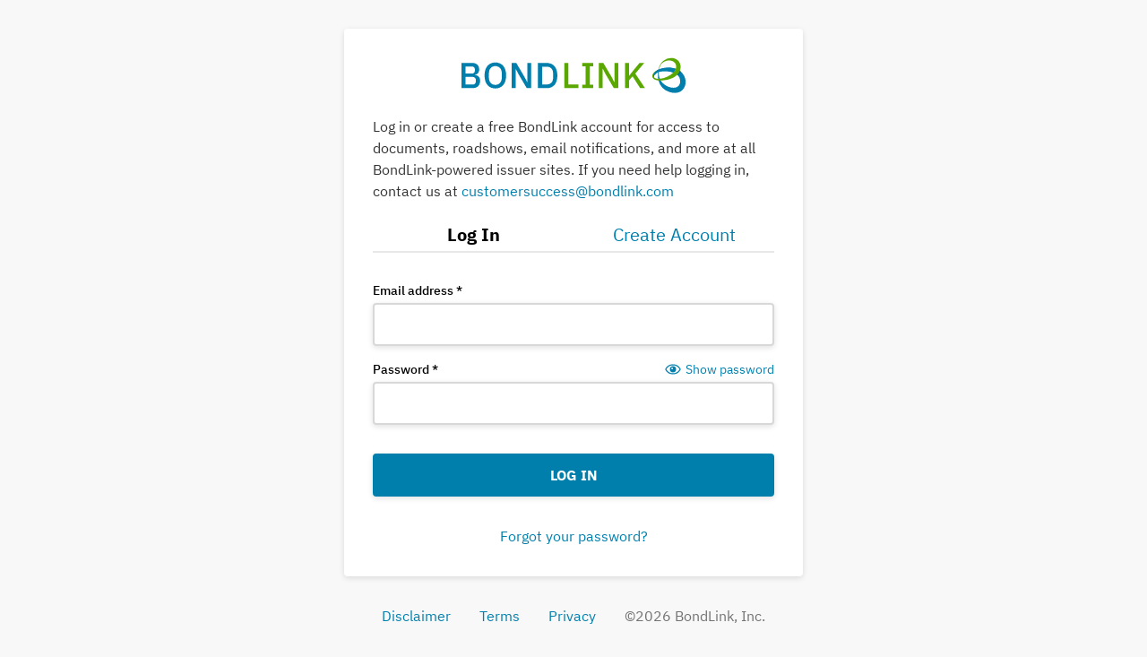

--- FILE ---
content_type: text/html; charset=UTF-8
request_url: https://www.bondlink.com/login?redirect=%2Finvestor-portal%2Fdashboard%3FnoXdRedir%3D1
body_size: 21743
content:

<!DOCTYPE html>
<html lang="en">
  <head>
  <meta charset="utf-8">
  <meta name="viewport" content="width=device-width, initial-scale=1, shrink-to-fit=no">
  <meta http-equiv="x-ua-compatible" content="ie=edge">
   <link rel="canonical" href="https://www.bondlink.com/login?redirect=%2Finvestor-portal%2Fdashboard%3FnoXdRedir%3D1" /> 

  <title>Log In or Sign Up | BondLink</title><meta name="twitter:card" content="summary_large_image"/><meta property="og:description" content="Log in to BondLink or create a new account."/><meta property="og:title" content="Log In or Sign Up | BondLink"/><meta property="og:type" content="website"/><meta property="og:url" content="/login?redirect=%2Finvestor-portal%2Fdashboard%3FnoXdRedir%3D1"/><meta id="__PAGE_DATA__" data-pagedata="{&quot;BLSession&quot;:{&quot;flash&quot;:[],&quot;user&quot;:null},&quot;BLConfig&quot;:{&quot;csrf&quot;:&quot;45b7ebb994fb0b9880e247d4814198b972789984796eff55ae2f29987101b91c-1768845084458-7e5727598733bab3218e61d3704719bbf9659370&quot;,&quot;baseUrl&quot;:&quot;https://www.bondlink.com&quot;,&quot;currentBaseUrl&quot;:&quot;https://www.bondlink.com&quot;,&quot;commit&quot;:&quot;2e75eb17932627f22bf4616854e4b29f15d1fcb2&quot;,&quot;environment&quot;:{&quot;_tag&quot;:&quot;PRODUCTION&quot;},&quot;s3&quot;:{&quot;cdn&quot;:&quot;https://bondlink-cdn.com&quot;,&quot;issuerBucket&quot;:&quot;issuer&quot;,&quot;issuerBulkUploadBucket&quot;:&quot;issuer-bulk-upload&quot;,&quot;issuerPrivateBucket&quot;:&quot;issuer-private&quot;,&quot;issuerBidSubmissionsBucket&quot;:&quot;issuer-bid-submissions&quot;},&quot;recaptchaKey&quot;:&quot;6LcLAikUAAAAAPJaDUg50m0zm-dabgM_wewnuhvw&quot;,&quot;emmaCDDetails&quot;:&quot;http://emma.msrb.org/MarketActivity/ContinuingDisclosureDetails/&quot;,&quot;customerSuccessEmail&quot;:&quot;customersuccess@bondlink.com&quot;,&quot;bondlinkPrimaryEmail&quot;:&quot;primary@bondlink.com&quot;,&quot;bondlinkPrimaryTermsUrl&quot;:&quot;https://bondlink-cdn.com/documents/bondlink-primary-terms.pdf&quot;,&quot;secReqs&quot;:null,&quot;plasmicCMS&quot;:{&quot;id&quot;:&quot;6ziWjLQYTjwRiqTDGciriw&quot;,&quot;publicToken&quot;:&quot;uzK4s0IyDrPaCG3o0uxOSXFjyleMBFWYMAYmLsz0ixi8xwEoja7ThY8uMK39kBjor59mADXg7uGOjxz6w92BSg&quot;}},&quot;props&quot;:{&quot;bank&quot;:null,&quot;issuer&quot;:null,&quot;contactSubmission&quot;:null,&quot;reason&quot;:null,&quot;redirect&quot;:&quot;/investor-portal/dashboard?noXdRedir=1&quot;,&quot;commonCompanies&quot;:[&quot;(MSRB) Municipal Securities Rulemaking Board&quot;,&quot;10X Capital&quot;,&quot;1221 Capital Partners LLC&quot;,&quot;16th Amendment Advisors&quot;,&quot;279 Arrow LLC&quot;,&quot;291 Alpha LLC&quot;,&quot;40|86 Advisors&quot;,&quot;524 &amp; Co.&quot;,&quot;5C Capital Management LLC&quot;,&quot;A&amp;M Private Wealth Partners&quot;,&quot;AAFAF&quot;,&quot;AAI Investment Group International LLC&quot;,&quot;AAM&quot;,&quot;Abrdn Asset Management&quot;,&quot;ABREN&quot;,&quot;ACA Financial Guaranty&quot;,&quot;Acacia Financial Group, Inc.&quot;,&quot;Academy Securities&quot;,&quot;Accenture&quot;,&quot;Accrued Equities, Inc.&quot;,&quot;Achmea Investment Management&quot;,&quot;Acuity Knowledge Partners&quot;,&quot;Adelphi Capital&quot;,&quot;ADV &amp; Co&quot;,&quot;Advanced Capital Group&quot;,&quot;Advantage Capital&quot;,&quot;Adviser Investments&quot;,&quot;Advisors Asset Management&quot;,&quot;Advocation Research Inc.&quot;,&quot;AECOM&quot;,&quot;Aegon&quot;,&quot;Aetna&quot;,&quot;AFC Advisors&quot;,&quot;Affiliated Private Investors&quot;,&quot;AFL-CIO Housing Investment Trust&quot;,&quot;Aflac Global Investments&quot;,&quot;AFSCME&quot;,&quot;Airport Authority Hong Kong (AAHK)&quot;,&quot;Airports Company South Africa&quot;,&quot;AJG Advisory Group LLC&quot;,&quot;Alamo Capital&quot;,&quot;Alaska Permanent Capital Management, Co.&quot;,&quot;AlixPartners&quot;,&quot;Alliance Bernstein&quot;,&quot;Allianz&quot;,&quot;Allianz Trade&quot;,&quot;Allied Group Holdings LLC&quot;,&quot;Allied World Insurance&quot;,&quot;Allies for Community Business&quot;,&quot;Allspring Global Investments&quot;,&quot;Allstate Investments&quot;,&quot;Alluvion Investments&quot;,&quot;Alpha Ledger Technologies&quot;,&quot;AlpineX&quot;,&quot;Alta Plaza LLC&quot;,&quot;Altair Advisors&quot;,&quot;Altmore Capital&quot;,&quot;Amalgamated Bank&quot;,&quot;Ambac&quot;,&quot;Amegy Bank&quot;,&quot;American Century Investments&quot;,&quot;American Civics Institute&quot;,&quot;American Electric Power Company&quot;,&quot;American Family Insurance&quot;,&quot;American International Group Inc. (AIG)&quot;,&quot;American Money Management&quot;,&quot;American Municipal Power, Inc. (AMP)&quot;,&quot;American Public Media Group&quot;,&quot;American University&quot;,&quot;American Veterans Group, PBC&quot;,&quot;Americo Life, Inc&quot;,&quot;Ameriprise Financial&quot;,&quot;Amerisafe Inc.&quot;,&quot;AmeriVet Securities&quot;,&quot;AmeriVet Securities, Inc.&quot;,&quot;Amherst Pierpont Securities LLC&quot;,&quot;Amica Mutual Insurance Company&quot;,&quot;Ample Capital Partners&quot;,&quot;AMU Holdings LLC&quot;,&quot;Amundi US&quot;,&quot;Amuni Financial&quot;,&quot;Analysis Group&quot;,&quot;Ananta Finance&quot;,&quot;Ancora&quot;,&quot;Andes Capital Group LLC&quot;,&quot;Angelo, Gordon &amp; Co&quot;,&quot;Ankura Consulting Group LLC&quot;,&quot;Antelope Valley College&quot;,&quot;Aon&quot;,&quot;Apollo Global Management&quot;,&quot;Appleton Partners&quot;,&quot;Aquila Group of Funds&quot;,&quot;Arbitrage Management Group, Inc.&quot;,&quot;Arctaris Impact Investors&quot;,&quot;Arena Holdings&quot;,&quot;Arkansas Development Finance Authority&quot;,&quot;Armstrong Bank&quot;,&quot;Armstrong Teasdale LLP&quot;,&quot;Arthur D. Little&quot;,&quot;Arvest Wealth Management&quot;,&quot;Asset Preservation Advisors&quot;,&quot;Assurant&quot;,&quot;Assured Guaranty&quot;,&quot;Assured Investment Management&quot;,&quot;Atlas Asset Management&quot;,&quot;Atlas Corp&quot;,&quot;Atradius&quot;,&quot;Aurelius Capital Management, LP&quot;,&quot;Aurora Western Pacific Advisors Inc.&quot;,&quot;Auto-Owners Insurance Co&quot;,&quot;AvAirPros&quot;,&quot;AVIA Communications Inc.&quot;,&quot;Axios Adivsory Group&quot;,&quot;B.C. Ziegler and Company&quot;,&quot;Backstrom McCarley Berry &amp; Co.&quot;,&quot;Baker &amp; Co.&quot;,&quot;Baker Donelson&quot;,&quot;Baker Tilly Municipal Advisors&quot;,&quot;Balboa Capital Corporation&quot;,&quot;Ballard Spahr LLP&quot;,&quot;BAM Mutual&quot;,&quot;BANA Holding Co.&quot;,&quot;Banca IMI&quot;,&quot;Bancroft Capital&quot;,&quot;Bank BNP Paribas&quot;,&quot;Bank Indonesia&quot;,&quot;Bank Iowa&quot;,&quot;Bank of America&quot;,&quot;Bank of America Merrill Lynch&quot;,&quot;Bank of Chile&quot;,&quot;Bank of China USA&quot;,&quot;Bank of Oklahoma&quot;,&quot;Bank of Stockton&quot;,&quot;Bank of the Bluegrass &amp; Trust Co. - Wealth Management&quot;,&quot;Bank of the West&quot;,&quot;Bank OZK&quot;,&quot;Bankers Life&quot;,&quot;Bankers&#x27; Bank&quot;,&quot;BankUnited&quot;,&quot;Banner Capital&quot;,&quot;Banque Nationale&quot;,&quot;Banyan Infrastructure&quot;,&quot;Banyan Tree Asset Management&quot;,&quot;Barclays Capital Inc.&quot;,&quot;Barings&quot;,&quot;Barnes &amp; Thornburg LLP&quot;,&quot;Bartle Wells Associates&quot;,&quot;Baskins Hoetger Wealth Management&quot;,&quot;Baum Capital Partners&quot;,&quot;Bay Area Rapid Transit (BART)&quot;,&quot;Bay Area Toll Authority&quot;,&quot;BayernLB&quot;,&quot;BBVA&quot;,&quot;BCG Securities&quot;,&quot;BDO Wealth LLC&quot;,&quot;Beacon Investment Solutions&quot;,&quot;Beacon Pointe Advisors&quot;,&quot;Beacon Rock Wealth Advisors&quot;,&quot;Bear Creek Asset Management LLC&quot;,&quot;Bechtel Financial&quot;,&quot;Belle Haven Investments&quot;,&quot;Benchmark Securities&quot;,&quot;Bennett Investment Group&quot;,&quot;Berkadia&quot;,&quot;Bernardi Securities, Inc.&quot;,&quot;Bernhard Capital Partners Management&quot;,&quot;Bessemer Trust&quot;,&quot;Bethpage Federal Credit Union&quot;,&quot;Birch Creek Capital&quot;,&quot;Birkhofer Family Office&quot;,&quot;Birling Capital Advisors&quot;,&quot;Black Oak Investment Council, Inc.&quot;,&quot;BlackRock Advisors, LLC&quot;,&quot;Blackstone&quot;,&quot;Blackstone Credit&quot;,&quot;Blaylock Van&quot;,&quot;Bloomberg LP&quot;,&quot;Blue Coast Capital&quot;,&quot;Blue Rose Capital Advisors&quot;,&quot;Bluelist Partners, LLC&quot;,&quot;Blueprint Financial Group&quot;,&quot;Bluhaus Capital&quot;,&quot;BLX Group&quot;,&quot;BMO Asset Management&quot;,&quot;BMO Capital Markets&quot;,&quot;BNY Capital Markets Holdings Inc.&quot;,&quot;BNY Investment Holdings LLC&quot;,&quot;BofA Securities, Inc.&quot;,&quot;BOK Financial Corporation&quot;,&quot;BOK Financial Securities Inc.&quot;,&quot;Bombay Plaza Investments Company&quot;,&quot;Bondholder Communications Group&quot;,&quot;Boston Consulting Group (BCG)&quot;,&quot;Boston Municipal Research Bureau&quot;,&quot;Boston Water &amp; Sewer Commission&quot;,&quot;Boyd Watterson Asset Management, LLC.&quot;,&quot;Bracewell LLP&quot;,&quot;Bradley, Foster &amp; Sargent, Inc.&quot;,&quot;Brean Capital&quot;,&quot;Brean Strategic Advisors&quot;,&quot;Breckinridge Capital Advisors Inc.&quot;,&quot;Bremer Bank&quot;,&quot;Bretwood Capital Partners&quot;,&quot;Bricker &amp; Eckler LLP&quot;,&quot;Bricktown Capital&quot;,&quot;Brigade Capital Management&quot;,&quot;Broadstreet Impact Services&quot;,&quot;Brookline Bank&quot;,&quot;Brotherhood Mutual Insurance Co&quot;,&quot;Brown Advisory&quot;,&quot;Brown Brothers Harriman&quot;,&quot;Brown University&quot;,&quot;Bruderman Asset Management&quot;,&quot;Bryant Miller Olive&quot;,&quot;BSW Wealth Partners&quot;,&quot;BUILD Capital Partners&quot;,&quot;Burch Capital Partners&quot;,&quot;Burke, Warren, MacKay, &amp; Serritella&quot;,&quot;Burns &amp; McDonnell&quot;,&quot;Burns Realty &amp; Investments&quot;,&quot;Burns-Blackburn Group&quot;,&quot;Busey Bank&quot;,&quot;Butler Snow LLP&quot;,&quot;Buzz Oates&quot;,&quot;Byron Bay Capital Partners&quot;,&quot;Cabrera Capital Markets LLC&quot;,&quot;Caine Mitter &amp; Associates Incorporated&quot;,&quot;Calamos Investments&quot;,&quot;Caldwell-Sutter Capital, Inc&quot;,&quot;Caledonia Wealth Management, Ltd.&quot;,&quot;California State Treasurer&#x27;s Office&quot;,&quot;California State University, Dominguez Hills&quot;,&quot;California State University, Northridge&quot;,&quot;Callowhill Capital Advisors&quot;,&quot;CalPERS&quot;,&quot;Camden Asset Management LP&quot;,&quot;Campanile Group, Inc.&quot;,&quot;Canada Life Assurance&quot;,&quot;Cantor Fitzgerald&quot;,&quot;Capital Bank&quot;,&quot;Capital First Trust Company&quot;,&quot;Capital Group&quot;,&quot;Capital Management, LLC&quot;,&quot;Capital Markets Advisors, LLC&quot;,&quot;Capital One&quot;,&quot;Capital Research &amp; Management Company (U.S.)&quot;,&quot;CapitalPlus&quot;,&quot;Capstone Municipal Advisors LLC&quot;,&quot;Capstone Partners LLC&quot;,&quot;Captrust&quot;,&quot;Cardinal Trust&quot;,&quot;Carty &amp; Company, Inc.&quot;,&quot;Cassedy &amp; Company, Inc.&quot;,&quot;CAT Ventures LLC&quot;,&quot;Catalyst Growth Capital&quot;,&quot;Cathay Life Insurance Co.&quot;,&quot;Catholic United Financial&quot;,&quot;Cavanal Hill Investment Management&quot;,&quot;CBRE&quot;,&quot;CC&amp;L Infrastructure&quot;,&quot;CCM Investment Advisors&quot;,&quot;CD Financial&quot;,&quot;CDM Smith&quot;,&quot;Celadon Financial Group&quot;,&quot;Cender | Dalton Municipal Advisors&quot;,&quot;Center for the Study of Race, Politics, and Culture (CSRPC)&quot;,&quot;Centerbridge Partners&quot;,&quot;Centiva Capital&quot;,&quot;Central Bank of India&quot;,&quot;Central States Capital Markets&quot;,&quot;Central Trust Bank&quot;,&quot;Cerity Partners&quot;,&quot;Cetera Financial Group&quot;,&quot;cfX Inc.&quot;,&quot;CGI Merchant Group&quot;,&quot;Chandler Asset Management&quot;,&quot;Chapel Investment LLC&quot;,&quot;Chapin Davis Investments&quot;,&quot;Chapman and Cutler LLP&quot;,&quot;Charles Fish Investments, Inc.&quot;,&quot;Charles Schwab &amp; Co., Inc.&quot;,&quot;Charles Schwab Asset Management&quot;,&quot;Charter Financial partners&quot;,&quot;Charter School Capital&quot;,&quot;Chase Bank&quot;,&quot;Cheniere Energy Inc.&quot;,&quot;Chesapeake Bank&quot;,&quot;Chesapeake Employers&#x27; Insurance Co.&quot;,&quot;Chevy Chase Trust&quot;,&quot;Chicago Metropolitan Agency for Planning&quot;,&quot;Chicago Transit Authority&quot;,&quot;Chubb&quot;,&quot;Churchill Stateside Securities&quot;,&quot;CI Kore Private Wealth&quot;,&quot;CIBC&quot;,&quot;CIG Private Wealth Management&quot;,&quot;CINCaP Investment Group&quot;,&quot;Citigroup Global Markets&quot;,&quot;Citigroup Inc.&quot;,&quot;Citizens Bank&quot;,&quot;Citizens State Bank&quot;,&quot;Citrin Financial &amp; Insurance, Inc.&quot;,&quot;City &amp; County of San Francisco, CA&quot;,&quot;City Different Investments&quot;,&quot;City National Bank&quot;,&quot;City National Securities, Inc.&quot;,&quot;City of Alameda, CA&quot;,&quot;City of Albuquerque, NM&quot;,&quot;City of Arlington, TX&quot;,&quot;City of Atlanta, GA&quot;,&quot;City of Aurora, CO&quot;,&quot;City of Austin, TX&quot;,&quot;City of Berkeley, CA&quot;,&quot;City of Blue Springs, MO&quot;,&quot;City of Boston, MA&quot;,&quot;City of Bridgeport, CT&quot;,&quot;City of Buffalo, NY&quot;,&quot;City of Burbank, CA&quot;,&quot;City of Burlington, VT&quot;,&quot;City of Cambridge, MA&quot;,&quot;City of Carlsbad, CA&quot;,&quot;City of Cedar Hill, TX&quot;,&quot;City of Charlotte, NC&quot;,&quot;City of Chicago, IL&quot;,&quot;City of Cincinnati, OH&quot;,&quot;City of Cleveland, OH&quot;,&quot;City of Clyde, TX&quot;,&quot;City of Columbus, OH&quot;,&quot;City of Dallas, TX&quot;,&quot;City of Danbury, CT&quot;,&quot;City of Denton, TX&quot;,&quot;City of Denver, CO&quot;,&quot;City of Des Moines, IA&quot;,&quot;City of Detroit, MI&quot;,&quot;City of Durham, NC&quot;,&quot;City of El Paso, TX&quot;,&quot;City of El Segundo, CA&quot;,&quot;City of Elberton, GA&quot;,&quot;City of Evanston, IL&quot;,&quot;City of Flint, MI&quot;,&quot;City of Fort Worth, TX&quot;,&quot;City of Gainesville, FL&quot;,&quot;City of Goddard, KS&quot;,&quot;City of Hamilton, OH&quot;,&quot;City of Hartford, CT&quot;,&quot;City of Hoboken, NJ&quot;,&quot;City of Independence, MO&quot;,&quot;City of Indianapolis, IN&quot;,&quot;City of Jacksonville, FL&quot;,&quot;City of Lawrence, KS&quot;,&quot;City of Long Beach, CA&quot;,&quot;City of Los Angeles, CA&quot;,&quot;City of Madison, WI&quot;,&quot;City of McKinney, TX&quot;,&quot;City of Miami, FL&quot;,&quot;City of Milwaukee, WI&quot;,&quot;City of Minneapolis, MN&quot;,&quot;City of Oklahoma City, OK&quot;,&quot;City of Philadelphia, PA&quot;,&quot;City of Pittsburgh, PA&quot;,&quot;City of Portland, OR&quot;,&quot;City of Providence, RI&quot;,&quot;City of Raleigh, NC&quot;,&quot;City of Redwood City, CA&quot;,&quot;City of Richmond, VA&quot;,&quot;City of Riverside, CA&quot;,&quot;City of Rock Hill, SC&quot;,&quot;City of San Antonio, TX&quot;,&quot;City of San Diego, CA&quot;,&quot;City of San Mateo, CA&quot;,&quot;City of St. Paul, MN&quot;,&quot;City of St. Petersburg (FL)&quot;,&quot;City of Sugar Land, TX&quot;,&quot;City of Tallahassee, FL&quot;,&quot;City of Tampa, FL&quot;,&quot;City of Taunton, MA&quot;,&quot;City of Tulsa, OK&quot;,&quot;City of Waco, TX&quot;,&quot;Civic Federation&quot;,&quot;Clarfeld Citizens Private Wealth&quot;,&quot;Clark Hill PLC&quot;,&quot;CLI Capital&quot;,&quot;Climate Bonds Initiative&quot;,&quot;Clinton Investment Management&quot;,&quot;CNA Insurance&quot;,&quot;Coalition for Green Capital&quot;,&quot;Coann Capital&quot;,&quot;Coastal Management Group LLC&quot;,&quot;Cognetic Capital Advisors&quot;,&quot;Coldwell Banker&quot;,&quot;Columbia Bank&quot;,&quot;Columbia Capital Management&quot;,&quot;Columbia Development Companies&quot;,&quot;Columbia Threadneedle Investments&quot;,&quot;Columbia University&quot;,&quot;Commerce Bank&quot;,&quot;Commonwealth Bank&quot;,&quot;Commonwealth Financial Network&quot;,&quot;Commonwealth of Kentucky&quot;,&quot;Community Capital Management&quot;,&quot;Compass Municipal Advisors&quot;,&quot;Compass Point Research and Trading LLC&quot;,&quot;Connecticut Green Bank&quot;,&quot;Connecticut Innovations&quot;,&quot;Connecticut Wealth Management, LLC&quot;,&quot;Conning&quot;,&quot;Core Capital Management&quot;,&quot;Cornell University&quot;,&quot;COSVI&quot;,&quot;Country Financial&quot;,&quot;County of Los Angeles, CA&quot;,&quot;County of Sacramento, CA&quot;,&quot;County of San Bernardino, CA&quot;,&quot;County of San Diego, CA&quot;,&quot;County of Ventura&quot;,&quot;Covington Capital Management&quot;,&quot;Cozen O&#x27;Connor&quot;,&quot;CPS Energy&quot;,&quot;Crain Communications&quot;,&quot;Crain&#x27;s Chicago Business&quot;,&quot;Crain&#x27;s Detroit Business&quot;,&quot;Credit Agricole CIB&quot;,&quot;Credit Human&quot;,&quot;Credit Suisse&quot;,&quot;Credit Suisse Asset Management&quot;,&quot;CreditSights&quot;,&quot;Cresa Minneapolis&quot;,&quot;Crestline Investors Inc.&quot;,&quot;Crews &amp; Associates&quot;,&quot;Crisil Ltd, An S&amp;P Global Company&quot;,&quot;Cross Ocean Partners&quot;,&quot;Crowe LLP&quot;,&quot;CSG Advisors&quot;,&quot;CSG Investments&quot;,&quot;CSS LLC&quot;,&quot;Cumberland Securities&quot;,&quot;Cushman &amp; Wakefield&quot;,&quot;CW Henderson &amp; Associates&quot;,&quot;D.A. Davidson &amp; Co.&quot;,&quot;D.F. Dent and Co.&quot;,&quot;DAC Bond&quot;,&quot;Dale Scott &amp; Company&quot;,&quot;Dana Investment Advisors Inc&quot;,&quot;Davenport &amp; Co.&quot;,&quot;Davis Capital Management&quot;,&quot;Day Pitney LLP&quot;,&quot;DC Housing Finance Agency&quot;,&quot;DC Water&quot;,&quot;DealVector&quot;,&quot;Dean Dorton&quot;,&quot;Deandrea Lavar Barkley Trust&quot;,&quot;DebtBook&quot;,&quot;Debtwire&quot;,&quot;Delaware Investments&quot;,&quot;Delaware Municipal Electric Corp&quot;,&quot;Deloitte&quot;,&quot;Deloitte &amp; Touche LLP&quot;,&quot;Delphi Capital Management, Inc.&quot;,&quot;Delta Wealth Management&quot;,&quot;Dentons Bingham Greenbaum LLP&quot;,&quot;Denver International Airport&quot;,&quot;Deutsche Bank&quot;,&quot;Development Finance Asia (DFA)&quot;,&quot;Development Planning &amp; Financing Group (DPFG)&quot;,&quot;Diameter Capital Partners&quot;,&quot;Dickinson Wright PLLC&quot;,&quot;Dimensional Fund Advisors&quot;,&quot;Dimeo Properties Inc&quot;,&quot;Dinsmore &amp; Shohl LLP&quot;,&quot;DiPerna Advisors&quot;,&quot;Discover Financial Services&quot;,&quot;District of Columbia (Washington, DC)&quot;,&quot;Diversified Commercial Real Estate &amp; Investment Company&quot;,&quot;DLA Piper&quot;,&quot;Dodge &amp; Cox&quot;,&quot;Dollar Bank&quot;,&quot;Dorfman Capital&quot;,&quot;Dormitory Authority of the State of New York (DASNY)&quot;,&quot;Dorsey &amp; Whitney LLP&quot;,&quot;Dougherty &amp; Company LLC&quot;,&quot;Drexel Hamilton, LLC&quot;,&quot;Dreyfus&quot;,&quot;DRW Holdings, LLC&quot;,&quot;Ducera Partners LLC&quot;,&quot;Dudley Ventures&quot;,&quot;DuHamel &amp; Associates&quot;,&quot;Dunn Financial Advisors&quot;,&quot;DuosTech&quot;,&quot;DWS Asset Management&quot;,&quot;E.G. Bowman Co., Inc.&quot;,&quot;E*Trade&quot;,&quot;Eagle Asset Management&quot;,&quot;EagleBank&quot;,&quot;East West Bank&quot;,&quot;Eastdil Secured&quot;,&quot;Easterly Asset Management&quot;,&quot;Eaton Vance Corp.&quot;,&quot;Ecofin&quot;,&quot;Edelman Financial Engines&quot;,&quot;Edison Investment Advisors LLC&quot;,&quot;Educational Credit Management Corp.&quot;,&quot;Edward Jones&quot;,&quot;Ehlers &amp; Associates&quot;,&quot;Elm Money Management LLC&quot;,&quot;Ember Infrastructure&quot;,&quot;Emerald Lion Holdings, LLC&quot;,&quot;Emerald Multi-Family Office&quot;,&quot;Empower Investments&quot;,&quot;Energea Global&quot;,&quot;Enhanced Capital&quot;,&quot;Envest Asset Management, LLC&quot;,&quot;Equitable Facilities Fund&quot;,&quot;Equitable Holdings Inc.&quot;,&quot;Equitix&quot;,&quot;Equus Private Wealth Management LLC&quot;,&quot;Erdil Financial Group, Inc.&quot;,&quot;Erie County, NY&quot;,&quot;Erie Insurance&quot;,&quot;Ernst &amp; Young Infrastructure Advisors, LLC&quot;,&quot;Estrada Hinojosa &amp; Co&quot;,&quot;Evalueserve&quot;,&quot;Eventide Asset Management&quot;,&quot;Evercore Wealth Management&quot;,&quot;Executive Search Placements Inc.&quot;,&quot;Exemplar Financial Network&quot;,&quot;EY&quot;,&quot;F&amp;C Bank&quot;,&quot;Fannie Mae&quot;,&quot;Far West Capital&quot;,&quot;Faraday Capital&quot;,&quot;Farm Credit East&quot;,&quot;Fayetteville Public Works Commission&quot;,&quot;Federal Home Loan Bank of Atlanta&quot;,&quot;Federal Home Loan Bank of Cincinnati&quot;,&quot;Federal Home Loan Bank of Dallas&quot;,&quot;Federal Home Loan Bank of Indianapolis&quot;,&quot;Federal Home Loan Bank of New York&quot;,&quot;Federal Home Loan Bank of Topeka&quot;,&quot;Federal Reserve Bank of Atlanta&quot;,&quot;Federated Hermes&quot;,&quot;Federated Insurance&quot;,&quot;Federated Investors&quot;,&quot;Fengate Asset Management&quot;,&quot;FHLBank - Boston&quot;,&quot;FHLBank - Chicago&quot;,&quot;FHLBank - Dallas&quot;,&quot;FHLBank - Des Moines&quot;,&quot;FHLBank - Indianapolis&quot;,&quot;FHLBank - Topeka&quot;,&quot;FHN Financial&quot;,&quot;FHN Financial Capital Markets&quot;,&quot;Fidelity Capital Markets&quot;,&quot;Fidelity Investments&quot;,&quot;Fidelity Management &amp; Research Company, LLC&quot;,&quot;Fidelity Security Life Insurance&quot;,&quot;Field Gibson Media&quot;,&quot;Fieldman Rolapp &amp; Associates&quot;,&quot;Fiera Capital Corporation&quot;,&quot;Fifth Third Bank&quot;,&quot;Fifth Third Capital Markets&quot;,&quot;Fifth Third Securities&quot;,&quot;Figure 8 Investment Strategies&quot;,&quot;Finance New Orleans&quot;,&quot;Financial Management Services, Inc. (FMSI)&quot;,&quot;Finanical Strategies Unlimited&quot;,&quot;Finepoint Capital&quot;,&quot;Finsight Group&quot;,&quot;First American Equipment Finance&quot;,&quot;First Ballantyne, LLC&quot;,&quot;First BanCorp&quot;,&quot;First Eagle Investment Management, LLC&quot;,&quot;First Federal Savings Bank&quot;,&quot;First Horizon Bank&quot;,&quot;First Kentucky Securities&quot;,&quot;First Manhattan&quot;,&quot;First Midwest Bank&quot;,&quot;First National Bank of Omaha&quot;,&quot;First New York&quot;,&quot;First Premier Bank&quot;,&quot;First Republic Bank&quot;,&quot;First Savings Bank&quot;,&quot;First Security Bank&quot;,&quot;First Sentier Investors&quot;,&quot;First Tech Federal Credit Union&quot;,&quot;First Trust&quot;,&quot;First Tryon Advisors&quot;,&quot;First Ward Capital Management&quot;,&quot;FirstBank&quot;,&quot;Fiscal Advisors &amp; Marketing Inc.&quot;,&quot;Fitch Ratings, Inc.&quot;,&quot;Flagship Facility Services Inc.&quot;,&quot;Florida Capital Partners&quot;,&quot;Florida East Coast Industries&quot;,&quot;Florida Institute of Technology&quot;,&quot;Florida Municipal Power Agency&quot;,&quot;FM Global&quot;,&quot;FMI Capital Advisors&quot;,&quot;FMS Wertmanagement&quot;,&quot;FMSbonds, Inc.&quot;,&quot;FN Capital Markets&quot;,&quot;FNBB Capital Markets&quot;,&quot;Foley &amp; Lardner LLP&quot;,&quot;Forsyth Street Advisors&quot;,&quot;Fort Washington Investment Advisors, Inc.&quot;,&quot;Fort Worth Employees Retirement Fund&quot;,&quot;Foundation Credit&quot;,&quot;Fournier Group&quot;,&quot;Franklin Templeton Investments&quot;,&quot;Frasca &amp; Associates&quot;,&quot;Freddie Mac&quot;,&quot;Fremont Bank&quot;,&quot;Frost Bank&quot;,&quot;Frost Brown Todd LLP&quot;,&quot;FTN Financial Group&quot;,&quot;Fundamental Advisors&quot;,&quot;Galliard Capital Management&quot;,&quot;Gardens Wealth Management&quot;,&quot;Gartner&quot;,&quot;Gary McKeighan Insurance Agency&quot;,&quot;Gateway First Bank&quot;,&quot;GCM Grosvenor&quot;,&quot;GDC Advisors&quot;,&quot;Genter Advisors&quot;,&quot;GenTrust&quot;,&quot;GenuBank&quot;,&quot;Genworth&quot;,&quot;Georgica Green Ventures, LLC&quot;,&quot;GER Loftin Wealth Advisors LLC&quot;,&quot;Gilmore &amp; Bell PC&quot;,&quot;Glankler Brown&quot;,&quot;Glass Wealth Management&quot;,&quot;Glenmede&quot;,&quot;Glenview Trust Company&quot;,&quot;Global Atlantic&quot;,&quot;Global Water Intelligence&quot;,&quot;Globe Life Inc&quot;,&quot;GoldenTree Asset Management&quot;,&quot;Goldman Sachs &amp; Co.&quot;,&quot;Goldman Sachs Asset Management&quot;,&quot;Good Hill Partners LP&quot;,&quot;Gottfried &amp; Somberg Wealth Management, LLC&quot;,&quot;Government Financial Strategies&quot;,&quot;Grandfield &amp; Dodd, LLC&quot;,&quot;Grandview Capital&quot;,&quot;Granite Capital  Management&quot;,&quot;GrayRobinson&quot;,&quot;Graystone Consulting&quot;,&quot;Great Pacific Securities&quot;,&quot;Green Lane Partners&quot;,&quot;Green Square Capital Management LLC&quot;,&quot;Greenberg Traurig, LLP&quot;,&quot;Greenleaf Trust&quot;,&quot;Guggenheim Partners&quot;,&quot;Gulfstream CM, LLC&quot;,&quot;Gurtin Municipal Bond Management&quot;,&quot;GW&amp;K Investment Management&quot;,&quot;GWD Investments&quot;,&quot;H/2 Capital Partners&quot;,&quot;H2C Securities&quot;,&quot;Hamblin Watsa Investment Counsel&quot;,&quot;Hamilton Robinson Capital Partners&quot;,&quot;Hamlin Capital Management&quot;,&quot;Hana Alternative Assets Management&quot;,&quot;Hancock Whitney Bank&quot;,&quot;Hartford Financial Management, Inc.&quot;,&quot;Hartford Investment Management Co.&quot;,&quot;Harvey Capital Management&quot;,&quot;Hawkins Delafield &amp; Wood LLP&quot;,&quot;HaydenTanner&quot;,&quot;HBK Capital Management&quot;,&quot;HBT Financial Inc&quot;,&quot;Helix Partners&quot;,&quot;Helm Group&quot;,&quot;Hennion &amp; Welsh&quot;,&quot;Heritage Financial&quot;,&quot;Herold &amp; Lantern Investments&quot;,&quot;Heyman Wealth Management, LLC&quot;,&quot;Hickok &amp; Boardman Insurance Group&quot;,&quot;Hightower Advisors&quot;,&quot;Hilltop Securities Inc.&quot;,&quot;HIP Investor Inc&quot;,&quot;HJ Sims &amp; Co.&quot;,&quot;Hobbs, Ong &amp; Associates&quot;,&quot;HollisWealth&quot;,&quot;Home Loan Investment Bank&quot;,&quot;Homespire Mortgage Corp&quot;,&quot;Homestead Financial&quot;,&quot;Horizon Bank&quot;,&quot;HSBC Bank&quot;,&quot;Hunt Companies&quot;,&quot;Huntington Bank&quot;,&quot;Huntington Capital Markets&quot;,&quot;Hunton Andrews Kurth LLP&quot;,&quot;iA Financial Group&quot;,&quot;iBank&quot;,&quot;ICBC&quot;,&quot;Ice Miller LLP&quot;,&quot;IFS Securities, Inc.&quot;,&quot;Illinois State Treasurer&#x27;s Office&quot;,&quot;IMC Trading&quot;,&quot;IMPACT Community Capital&quot;,&quot;Inclusive Prosperity Capital&quot;,&quot;Income Research + Management&quot;,&quot;Indiana Economic Development Corporation&quot;,&quot;Indiana Finance Authority&quot;,&quot;Indiana State Treasurer&#x27;s Office&quot;,&quot;Indiana University&quot;,&quot;Indiana University - Purdue University Indianapolis&quot;,&quot;Indianapolis Airport Authority&quot;,&quot;Industrial and Commercial Bank of China&quot;,&quot;Insight Investment Management&quot;,&quot;InspereX | 280 CapMarkets&quot;,&quot;Integrity Viking Funds&quot;,&quot;Integrity Wealth Partners&quot;,&quot;Intercontinental Exchange (ICE)&quot;,&quot;International Leadership of Texas&quot;,&quot;Internationale Kapitalanlagegesellschaft mbH (HSBC)&quot;,&quot;Invesco&quot;,&quot;InvesTrust Wealth Management&quot;,&quot;Invictus Capital Management&quot;,&quot;Iowa Finance Authority&quot;,&quot;Isom Advisors&quot;,&quot;Ison Insurance&quot;,&quot;IVZ Ltd.&quot;,&quot;J.P. Morgan Asset Management&quot;,&quot;J.P. Morgan Chase &amp; Co.&quot;,&quot;J.P. Morgan Securities, LLC&quot;,&quot;JA Mitsui Leasing Capital Corporation&quot;,&quot;Jackson Corporate Law, P.C.&quot;,&quot;Jackson Walker LLP&quot;,&quot;Jacobs&quot;,&quot;Jade Global&quot;,&quot;Janney Montgomery Scott LLC&quot;,&quot;JCS Muni Bond Fund&quot;,&quot;JEA&quot;,&quot;Jefferies&quot;,&quot;JFP Venture Group&quot;,&quot;JGS Investments LLC&quot;,&quot;JLL&quot;,&quot;JMI Equity&quot;,&quot;John Hancock Financial&quot;,&quot;Jones Day&quot;,&quot;Jones Hall, A Professional Law Corporation&quot;,&quot;JSA Sustainable Wealth Management&quot;,&quot;Jubilee Southeast&quot;,&quot;Justice Capital&quot;,&quot;Kansas City Life Insurance Company&quot;,&quot;Kansas Development Finance Authority&quot;,&quot;Kansas Development Finance Authority (KDFA)&quot;,&quot;Katten Muchin Rosenman LLP&quot;,&quot;Kawa Capital Management&quot;,&quot;Kayne Anderson Rudnick&quot;,&quot;KBRA&quot;,&quot;KCM Investment Advisors LLC&quot;,&quot;Keel Point&quot;,&quot;Kemper Corporation&quot;,&quot;Kentucky Municipal Energy Agency&quot;,&quot;Kentucky Public Pensions Authority&quot;,&quot;Kentucky Public Pensions Authority (KPPA)&quot;,&quot;Kestrel ESG&quot;,&quot;Key Bank&quot;,&quot;KeyBanc Capital Markets Inc.&quot;,&quot;KF LLC Investor&quot;,&quot;Khipu Capital&quot;,&quot;Kiewit&quot;,&quot;King County Housing Authority&quot;,&quot;King County, WA&quot;,&quot;King County, WA Wastewater Treatment Division (WTD)&quot;,&quot;Kinneret Group&quot;,&quot;Kitsap Bank&quot;,&quot;KKR Capital&quot;,&quot;KMK Law&quot;,&quot;KNN Public Finance&quot;,&quot;Kovitz&quot;,&quot;KPMG&quot;,&quot;Krokidas &amp; Bluestein LLP&quot;,&quot;Kutak Rock LLP&quot;,&quot;Kuvare&quot;,&quot;Kyobo Life Insurance&quot;,&quot;LA Metro&quot;,&quot;LaFleur &amp; Godfrey&quot;,&quot;LaFollete, Johnson, DeHaas, Fesler &amp; Ames (LJDFA)&quot;,&quot;Lakeside Bank&quot;,&quot;Lambert Advisory&quot;,&quot;Lamont Financial Services Corp.&quot;,&quot;Lapis Advisers&quot;,&quot;Las Vegas Valley Water District&quot;,&quot;Latham &amp; Watkins&quot;,&quot;Laurel Capital Corporation&quot;,&quot;Lazard&quot;,&quot;Lazard Asset Management&quot;,&quot;Legislative Research Commission (Kentucky)&quot;,&quot;Leisure Capital Management, Inc.&quot;,&quot;LendingClub Bank&quot;,&quot;Leviticus Fund&quot;,&quot;Liberty Mutual Group Asset Management Inc.&quot;,&quot;Liberty Mutual Insurance&quot;,&quot;LifeCare Assurance Company&quot;,&quot;Lincoln Asset Management&quot;,&quot;Lincoln Capital LLC&quot;,&quot;Lincoln Savings Bank&quot;,&quot;Lind Capital Partners&quot;,&quot;LM Capital Group&quot;,&quot;Locke Lord LLP&quot;,&quot;Loews Corporation&quot;,&quot;Longfellow Investment Management&quot;,&quot;Loomis, Sayles &amp; Company&quot;,&quot;Loop Capital Markets&quot;,&quot;Lord Abbett&quot;,&quot;Los Angeles World Airports&quot;,&quot;Lower Colorado River Authority (LCRA)&quot;,&quot;LPL Financial&quot;,&quot;LSEG Data &amp; Analytics&quot;,&quot;LTAS Asset Management&quot;,&quot;Lument&quot;,&quot;Lynell Joseph Asset Management LLC&quot;,&quot;M&amp;T Bank&quot;,&quot;MacKay Shields&quot;,&quot;Macquarie Asset Management&quot;,&quot;Macquarie Group&quot;,&quot;Macquarie Group Limited&quot;,&quot;Madison Avenue Partners, LP&quot;,&quot;MAG Ventures&quot;,&quot;Main Street Advisors&quot;,&quot;Maine Public Employee Retirement System&quot;,&quot;Mainline West Fund Manager&quot;,&quot;Mairs &amp; Power&quot;,&quot;Manulife Investment Management&quot;,&quot;MAPFRE PRAICO Insurance Company&quot;,&quot;Mariner Investment Group&quot;,&quot;Markel Group&quot;,&quot;MarketAxess&quot;,&quot;Marquette Associates&quot;,&quot;Maryland Department of Transportation (MDOT)&quot;,&quot;Massachusetts School Building Authority&quot;,&quot;Massachusetts State College Building Authority&quot;,&quot;MassMutual&quot;,&quot;Massport&quot;,&quot;Mastercard&quot;,&quot;Masterson Advisors LLC&quot;,&quot;Mayflower-Plymouth Capital LLC&quot;,&quot;Maynard Nexsen PC&quot;,&quot;McCall, Parkhurst &amp; Horton LLP&quot;,&quot;McCarter &amp; English, LLP&quot;,&quot;McDermott Will &amp; Emery LLP&quot;,&quot;McElwee &amp; Quinn&quot;,&quot;McGuireWoods LLP&quot;,&quot;McQueen Financial Advisors&quot;,&quot;MEAG Power&quot;,&quot;Meeder Investment Management&quot;,&quot;Mehler &amp; Associates&quot;,&quot;Mercator Advisors LLC&quot;,&quot;Meridian Capital Group&quot;,&quot;Merritt Research Services&quot;,&quot;Mesirow Financial Inc.&quot;,&quot;Metalmark Capital&quot;,&quot;MetLife Securities&quot;,&quot;Metropolitan Water District of Southern California (MWD)&quot;,&quot;Metropolitan Water Reclamation District of Greater Chicago&quot;,&quot;Meyer Financial Advisors, Inc.&quot;,&quot;MFS Investment Management&quot;,&quot;Miami University (OH)&quot;,&quot;Miami-Dade County Public Schools&quot;,&quot;Michigan State University&quot;,&quot;Millenium Management Global Investment&quot;,&quot;Miller Buckfire&quot;,&quot;Miltonian Capital Management LLC&quot;,&quot;Mintz, Levin, Cohn, Ferris, Glovsky and Popeo, P.C.&quot;,&quot;Mirae Asset Financial Group&quot;,&quot;Mirror Indy&quot;,&quot;Mischler Financial Group&quot;,&quot;Mississippi Department of Finance &amp; Administration&quot;,&quot;Mitsubishi UFJ Financial Group (MUFG)&quot;,&quot;Mitsui &amp; Co. Alternative Investments Limited&quot;,&quot;Mitsui &amp; Co.Alternative Investments Limited&quot;,&quot;MJ Ventures&quot;,&quot;Modern Woodmen&quot;,&quot;Moelis &amp; Co.&quot;,&quot;Momentus Securities&quot;,&quot;Montague DeRose &amp; Associates&quot;,&quot;Montgomery Taylor Wealth Management&quot;,&quot;Moody&#x27;s&quot;,&quot;Moody&#x27;s Ratings&quot;,&quot;Morgan Enterprise&quot;,&quot;Morgan Stanley&quot;,&quot;Morgan Stanley Investment Management&quot;,&quot;Morgan, Lewis &amp; Bockius LLP&quot;,&quot;Morrell Investment Management&quot;,&quot;Mountain Asset Management&quot;,&quot;Mountainside Securities&quot;,&quot;MTM Holding Co&quot;,&quot;Multi-Bank Securities, Inc.&quot;,&quot;Muni Credit &amp; Compliance Advisors LLC&quot;,&quot;Municipal Employees&#x27; Annuity and Benefit Fund of Chicago&quot;,&quot;Mutual Group&quot;,&quot;Mutual of Omaha&quot;,&quot;Mutual Securities Inc.&quot;,&quot;N/A&quot;,&quot;Naman Howell Smith &amp; Lee, PLLC&quot;,&quot;Nasdaq&quot;,&quot;Nassau CorAmerica&quot;,&quot;National Energy Improvement Fund&quot;,&quot;National Investment Services&quot;,&quot;National Life Group&quot;,&quot;Nationwide Insurance&quot;,&quot;Navy Mutual&quot;,&quot;Nebraska Investment Finance Authority&quot;,&quot;Neuberger Berman Group LLC&quot;,&quot;New Deal Advisers&quot;,&quot;New England Asset Management, Inc.&quot;,&quot;New Mexico Finance Authority&quot;,&quot;New York City Transitional Finance Authority&quot;,&quot;New York Life&quot;,&quot;New York State Common Retirement Fund&quot;,&quot;New York State Homes and Community Renewal&quot;,&quot;New York University&quot;,&quot;Newcomb Williams Financial Group, Inc.&quot;,&quot;NewEdge Capital Group&quot;,&quot;NewGen Strategies &amp; Solutions&quot;,&quot;Newtyn Management&quot;,&quot;NHA Advisors, LLC&quot;,&quot;NISA Investment Advisors, LLC&quot;,&quot;Nixon Peabody LLP&quot;,&quot;NJM Insurance&quot;,&quot;Nomura Securities Co., Ltd.&quot;,&quot;Norges Bank&quot;,&quot;North Branford, CT&quot;,&quot;North by Northwest Capital&quot;,&quot;North Slope Capital Advisors&quot;,&quot;North South Capital LLC&quot;,&quot;North Star Impact Group&quot;,&quot;Northbridge Environmental Management Consultants&quot;,&quot;Northern Trust&quot;,&quot;Northland Securities&quot;,&quot;Northwestern Mutual Insurance&quot;,&quot;Norton Rose Fulbright LLP&quot;,&quot;Nossaman LLP&quot;,&quot;Novogradac &amp; Company LLP&quot;,&quot;NRP Group&quot;,&quot;Nuveen Asset Management, LLC&quot;,&quot;NW Financial Group LLC&quot;,&quot;NW Securities Advisors&quot;,&quot;O&#x27;Brien Capital, LLC&quot;,&quot;Oak Street Real Estate Capital&quot;,&quot;Oaktree Capital Management&quot;,&quot;Oconeco&quot;,&quot;Odeon Capital Group LLC&quot;,&quot;Offit Capital Advisors LLC&quot;,&quot;OFI Global Institutional Co&quot;,&quot;Ohio - OBM&quot;,&quot;Ohio Department of Rehabilitation and Correction&quot;,&quot;Ohio National Life Insurance Co&quot;,&quot;Ohio Treasurer of State&quot;,&quot;Oklahoma Finance Authorities (ODFA)&quot;,&quot;Oklahoma Municipal Power Authority&quot;,&quot;Old Orchard Capital Management LP&quot;,&quot;Omnicap Group LLC&quot;,&quot;One River Asset Management&quot;,&quot;Oppenheimer &amp; Co. Inc.&quot;,&quot;Opus Investment Management&quot;,&quot;Oregon State Treasury&quot;,&quot;Oriental Bank&quot;,&quot;Oriental Financial Services LLC&quot;,&quot;ORIX Corporation USA&quot;,&quot;Orrick Herrington &amp; Sutcliffe LLP&quot;,&quot;P. Schoenfeld Asset Management&quot;,&quot;Pacific Charter School Development&quot;,&quot;Pacific Financial Group&quot;,&quot;Pacific Life Insurance Co&quot;,&quot;Pacific Muni LLC&quot;,&quot;Pacific Western Bank&quot;,&quot;PacificComp Insurance&quot;,&quot;Pan-American Life Insurance Group&quot;,&quot;Panoramic Capital Advisors Inc.&quot;,&quot;Parametric Portfolio Associates&quot;,&quot;Parker Poe Adams &amp; Bernstein LLP&quot;,&quot;Paulson &amp; Co. Inc.&quot;,&quot;Paychex, Inc.&quot;,&quot;Payden &amp; Rygel&quot;,&quot;PCCP&quot;,&quot;PCSB Bank&quot;,&quot;Pearlman &amp; Miranda LLC&quot;,&quot;PEM Investments LLC&quot;,&quot;Pemberton Asset Management&quot;,&quot;Penfield Capital&quot;,&quot;Penn Mutual&quot;,&quot;Pension Services Inc.&quot;,&quot;Performance Trust Capital Partners&quot;,&quot;Petrus Trust Co.&quot;,&quot;PFM Asset Management LLC&quot;,&quot;PFM Financial Advisors LLC&quot;,&quot;PGIM&quot;,&quot;PGIM Fixed Income&quot;,&quot;pH2 Consulting Inc.&quot;,&quot;Phelan Investments&quot;,&quot;Phoenix Advisors, LLC&quot;,&quot;Phorcys Capital Partners LLC&quot;,&quot;Phronesis Partners&quot;,&quot;PIMCO&quot;,&quot;Pinestreet Asset Management Co.&quot;,&quot;Piper Jaffray &amp; Co.&quot;,&quot;Piper Sandler &amp; Co.&quot;,&quot;Pivotal Housing Partners&quot;,&quot;PMA Financial Network&quot;,&quot;PNC Bank N.A.&quot;,&quot;PNC Capital Markets LLC&quot;,&quot;PNC Financial Services Group, Inc.&quot;,&quot;Polar Asset Management Partners&quot;,&quot;Polsinelli&quot;,&quot;Ponder &amp; Co.&quot;,&quot;Popular Bank (Puerto Rico)&quot;,&quot;Port of Los Angeles&quot;,&quot;PPM America&quot;,&quot;Prager &amp; Company&quot;,&quot;Prather Capital&quot;,&quot;Preferred Capital Advisors&quot;,&quot;Premier Community Bank&quot;,&quot;Preston Hollow Community Capital&quot;,&quot;Principal Financial Group&quot;,&quot;Principal Global Investors&quot;,&quot;Principal Street Partners&quot;,&quot;Prism Risk Management Advisors&quot;,&quot;Progressive Casualty Ins. Co&quot;,&quot;Protective Life&quot;,&quot;Prudent Man Advisors LLC&quot;,&quot;Prudential Financial&quot;,&quot;Pruneyard Financial Group&quot;,&quot;PT Asset Management LLC&quot;,&quot;Public Resources Advisory Group Inc. (PRAG)&quot;,&quot;Public Trust Advisors, LLC&quot;,&quot;Putnam Investment Management LLC&quot;,&quot;PwC&quot;,&quot;Quoin Capital LLC&quot;,&quot;R. Seelaus &amp; Co., Inc.&quot;,&quot;R&amp;S Investments LLC&quot;,&quot;RAA Capital&quot;,&quot;Rabe Investment Consulting Group&quot;,&quot;Raftelis&quot;,&quot;Raise Green&quot;,&quot;Ramirez &amp; Co. Inc.&quot;,&quot;Rathkamp Financial&quot;,&quot;Raymond James&quot;,&quot;RBC Capital Markets&quot;,&quot;RBC Global Asset Management&quot;,&quot;RBC Wealth Management&quot;,&quot;RCN Capital&quot;,&quot;Red Stone Equity Partners&quot;,&quot;RedTree Investment Group&quot;,&quot;Regions Bank&quot;,&quot;Reinsurance Group of America&quot;,&quot;REO, LLC&quot;,&quot;Reorg Research&quot;,&quot;Republic Bank &amp; Trust Company&quot;,&quot;RES Investments&quot;,&quot;Resonant Capital Advisors&quot;,&quot;RGM Capital&quot;,&quot;RHB Capital, Inc.&quot;,&quot;Rhode Island Infrastructure Bank&quot;,&quot;Rice Financial Group&quot;,&quot;Rice Financial Products Company&quot;,&quot;RIHousing&quot;,&quot;Robert W. Baird &amp; Co.&quot;,&quot;Roberts &amp; Ryan Investments Inc.&quot;,&quot;Robinson Capital&quot;,&quot;Robinson Smith Wealth Advisors&quot;,&quot;Rockefeller Capital Management&quot;,&quot;Rockfleet Financial Services&quot;,&quot;Rogers State University&quot;,&quot;Roosevelt &amp; Cross Inc.&quot;,&quot;Rosemawr Management&quot;,&quot;Rosemore Investments, Ltd&quot;,&quot;Rothesay Asset Management North America LLC&quot;,&quot;Rothesay PLC&quot;,&quot;Rothschild &amp; Co&quot;,&quot;Royal Bank of Canada (RBC)&quot;,&quot;Royce Investment Partners&quot;,&quot;RPK Investments, Inc.&quot;,&quot;RSM US LLP&quot;,&quot;RSW Investments&quot;,&quot;RTD-Denver&quot;,&quot;Rubenstein Partners&quot;,&quot;Russell Investments&quot;,&quot;Ryan ALM&quot;,&quot;S L Capital Strategies LLC&quot;,&quot;S&amp;P Global&quot;,&quot;SA Stone Wealth Management&quot;,&quot;Sabine State Bank and Trust Company&quot;,&quot;Sacramento Municipal Utility District&quot;,&quot;Sadera Investments&quot;,&quot;Sage Advisory Services, Ltd.&quot;,&quot;SagePoint Financial&quot;,&quot;Salem Partners, LLC&quot;,&quot;Salisbury Bank&quot;,&quot;Samsung Asset Management&quot;,&quot;Samuel Capital Management&quot;,&quot;San Blas Securities, LLC&quot;,&quot;San Diego Association of Governments&quot;,&quot;San Diego County Water Authority&quot;,&quot;San Francisco International Airport (SFO)&quot;,&quot;San Francisco Public Utilities Commission (SFPUC)&quot;,&quot;Sanborn Savings Bank&quot;,&quot;SANDAG&quot;,&quot;Sandpiper Advisors LLC&quot;,&quot;Santander US Capital Markets LLC&quot;,&quot;Santee Cooper&quot;,&quot;Sapient Capital&quot;,&quot;Saybrook Fund Advisors&quot;,&quot;SB &amp; Company&quot;,&quot;SBLI&quot;,&quot;Scarbrough, Scarbrough &amp; Trilling, PLLC&quot;,&quot;Scarsdale Investment Group Ltd.&quot;,&quot;Scherling Law&quot;,&quot;Schroders Investment Management Ltd.&quot;,&quot;Sculptor Capital Management&quot;,&quot;Seabird Investment Partners&quot;,&quot;Searchlight Capital&quot;,&quot;Seasongood &amp; Mayer LLC&quot;,&quot;SeaView Capital&quot;,&quot;Securian Financial&quot;,&quot;Security Capital Research &amp; Management Inc.&quot;,&quot;Segal&quot;,&quot;Seix Investment Advisors&quot;,&quot;Sellers Dorsey&quot;,&quot;ServisFirst Bank&quot;,&quot;Sharpie Investments, LLC&quot;,&quot;Sheindlin Law Firm&quot;,&quot;Shelton Capital Management&quot;,&quot;Sheppard Mullin&quot;,&quot;Sherman &amp; Howard&quot;,&quot;Shin Kong Life Insurance Co., Ltd.&quot;,&quot;Shipman &amp; Goodwin LLP&quot;,&quot;Sidley Austin LLP&quot;,&quot;Siebert Financial Co.&quot;,&quot;Siebert Williams Shank &amp; Co., LLC&quot;,&quot;Siemens Financial Services&quot;,&quot;Sika Capital Management, LLC&quot;,&quot;Silicon Valley Bank&quot;,&quot;Silicon Valley Clean Water&quot;,&quot;Silver Falls Insurance Inc.&quot;,&quot;Silver Point Capital&quot;,&quot;Silvercrest Asset Management Group&quot;,&quot;SinoPac Securities&quot;,&quot;Sioukas Investments&quot;,&quot;Sit Investment Associates Inc.&quot;,&quot;SK Wealth Management, LLC&quot;,&quot;Skyview Ventures&quot;,&quot;SMBC Group&quot;,&quot;SMC Fixed Income Management&quot;,&quot;Smith Affiliated Capital&quot;,&quot;Smith&#x27;s Research &amp; Gradings&quot;,&quot;Soeder &amp; Associates LLC&quot;,&quot;Sofia Capital Ventures, LLC&quot;,&quot;SoftBank Group Corp.&quot;,&quot;Soller Capital Management&quot;,&quot;Solve&quot;,&quot;Sound Transit&quot;,&quot;South Carolina State Treasurer&#x27;s office&quot;,&quot;South Plains Financial Inc.&quot;,&quot;Southeast Private Wealth&quot;,&quot;Southeastern Pennsylvania Transportation Authority (SEPTA) &quot;,&quot;Southern Diversified Distributors&quot;,&quot;Southpaw Asset Management LP&quot;,&quot;SouthState Bank&quot;,&quot;Southwest Investment Funds LLC&quot;,&quot;Spatial Equity Co&quot;,&quot;Sperry Capital Inc.&quot;,&quot;Spiegelman Wealth Management&quot;,&quot;Spinnaker Trust&quot;,&quot;Spring Lake Asset Management Inc.&quot;,&quot;Spring Mountain Capital LP&quot;,&quot;Squire Patton Boggs (US) LLP&quot;,&quot;Standard Communities&quot;,&quot;Standard International Group&quot;,&quot;Standford University&quot;,&quot;Standish Mellon Asset Management Co&quot;,&quot;Stanford University&quot;,&quot;State Farm Insurance Co.&quot;,&quot;State Farm Investment Management Corp.&quot;,&quot;State of California&quot;,&quot;State of Maryland&quot;,&quot;State of Michigan&quot;,&quot;State of New York&quot;,&quot;State of North Carolina&quot;,&quot;State of Ohio&quot;,&quot;State of Oklahoma&quot;,&quot;State of Oregon&quot;,&quot;State of Rhode Island&quot;,&quot;State of Wisconsin&quot;,&quot;State Street&quot;,&quot;State Street Bank and Trust Co.&quot;,&quot;State Street Global Advisors, Inc.&quot;,&quot;Steelhead Services LLC&quot;,&quot;Stephens Inc.&quot;,&quot;Sterling Capital Management LLC&quot;,&quot;Sterling Grace Municipal Securities Corp&quot;,&quot;Stern Brothers &amp; Co.&quot;,&quot;Stifel&quot;,&quot;Stinson Securities LLC&quot;,&quot;Stoever, Glass &amp; Co.&quot;,&quot;Stone-Goff Partners&quot;,&quot;Stonehenge Capital&quot;,&quot;StoneX Group Inc.&quot;,&quot;Stradling Yocca Carlson &amp; Rauth LLP&quot;,&quot;Stratos Wealth Partners&quot;,&quot;Suffolk County, NY&quot;,&quot;Suffolk University&quot;,&quot;Sugar Creek Capital&quot;,&quot;Sullivan &amp; Worcester LLP&quot;,&quot;Sumitomo Mitsui Banking Corporation&quot;,&quot;Summit Ridge Group&quot;,&quot;Sun Life Capital Management Ltd.&quot;,&quot;Sun Life Financial&quot;,&quot;Sunwealth&quot;,&quot;Susquehanna International Group&quot;,&quot;Sustainability Partners LLC&quot;,&quot;Sustainable Capital Advisors LLC&quot;,&quot;Sutton Capital Partners&quot;,&quot;Swap Financial Group&quot;,&quot;SWBC Investment Services&quot;,&quot;Swiss Re Group&quot;,&quot;Sycamore Advisors LLC&quot;,&quot;Synovus&quot;,&quot;T. Rowe Price&quot;,&quot;Taconic Capital Advisors&quot;,&quot;TC Energy&quot;,&quot;TCW&quot;,&quot;TD Ameritrade&quot;,&quot;TD Bank, N.A.&quot;,&quot;TD Securities&quot;,&quot;Tempo Novus&quot;,&quot;Texas A&amp;M University System&quot;,&quot;Texas Capital Bank&quot;,&quot;Texas Tech University&quot;,&quot;Texas Water Development Board (TWDB)&quot;,&quot;The Atlanta Journal-Constitution&quot;,&quot;The Baker Group LP&quot;,&quot;The Bank of New York Mellon Corp.&quot;,&quot;The Bank of Nova Scotia&quot;,&quot;The Baupost Group&quot;,&quot;The Bond Buyer&quot;,&quot;The Community Development Trust (CDT)&quot;,&quot;The Curchin Group&quot;,&quot;The Dallas Morning News&quot;,&quot;The Fayerweather Group, LLC&quot;,&quot;The Fernandez Group&quot;,&quot;The Finance Authority of New Orleans&quot;,&quot;The GMS Group, LLC&quot;,&quot;The Guardian Life Insurance Company of America&quot;,&quot;The Haverford Trust Company&quot;,&quot;The Indianapolis Local Public Improvement Bond Bank&quot;,&quot;The KeyState Companies&quot;,&quot;The Menkiti Group&quot;,&quot;The Nomura Trust &amp; Banking Co.&quot;,&quot;The Ohio State University&quot;,&quot;The Select Group&quot;,&quot;The Travelers Indemnity Company&quot;,&quot;The University of Texas System&quot;,&quot;The Vanguard Group, Inc.&quot;,&quot;The Williams Law Group of Georgia, LLC&quot;,&quot;The Yuba Group LLC&quot;,&quot;Thompson Coburn LLP&quot;,&quot;Thomson Reuters&quot;,&quot;Thornburg Investment Management&quot;,&quot;Thrivent&quot;,&quot;TIAA Global Public Investments LLC&quot;,&quot;TIAA-CREF Life Insurance Co.&quot;,&quot;TIC Financial Services&quot;,&quot;Tidwell Group&quot;,&quot;Tolleson Wealth Management&quot;,&quot;Torrey Pines Bank&quot;,&quot;Tower Bay Asset Management LP&quot;,&quot;Town of Moraga, CA&quot;,&quot;Toyota Finance Services&quot;,&quot;Traditional Bank&quot;,&quot;Treasury Partners&quot;,&quot;Tresidor Investment Management&quot;,&quot;Tri Counties Bank&quot;,&quot;Tribal Capital Markets, LLC&quot;,&quot;Trillium Asset Management&quot;,&quot;TrinityPoint Wealth&quot;,&quot;Truepoint Wealth Counsel&quot;,&quot;Truist Financial Corp.&quot;,&quot;Truist Securities&quot;,&quot;Trust Company of Oklahoma&quot;,&quot;TruStage&quot;,&quot;Trustmark&quot;,&quot;TTS Capital, Inc.&quot;,&quot;TVC Capital&quot;,&quot;TYLin Group&quot;,&quot;U.S. Bancorp Investments&quot;,&quot;U.S. Bank&quot;,&quot;U.S. Department of the Treasury&quot;,&quot;U.S. Federal Government&quot;,&quot;UBS Asset Management&quot;,&quot;UBS Financial Services Inc.&quot;,&quot;UMB Financial Corp.&quot;,&quot;UNC Charlotte&quot;,&quot;United Nations Federal Credit Union&quot;,&quot;United Texas Bank&quot;,&quot;University at Buffalo&quot;,&quot;University of California System&quot;,&quot;University of California, Berkeley&quot;,&quot;University of California, Davis&quot;,&quot;University of California, Los Angeles (UCLA)&quot;,&quot;University of California, Riverside&quot;,&quot;University of California, San Diego&quot;,&quot;University of California, Santa Barbara&quot;,&quot;University of California, Santa Cruz&quot;,&quot;University of Chicago&quot;,&quot;University of Colorado&quot;,&quot;University of Connecticut&quot;,&quot;University of Delaware&quot;,&quot;University of Florida&quot;,&quot;University of Hawaii&quot;,&quot;University of Illinois System&quot;,&quot;University of Illinois, Chicago&quot;,&quot;University of Illinois, Springfield&quot;,&quot;University of Kentucky&quot;,&quot;University of Massachusetts&quot;,&quot;University of Massachusetts, Amherst&quot;,&quot;University of Miami (FL)&quot;,&quot;University of Michigan&quot;,&quot;University of Missouri System&quot;,&quot;University of Nevada, Las Vegas&quot;,&quot;University of North Carolina, Wilmington&quot;,&quot;University of North Dakota&quot;,&quot;University of North Florida&quot;,&quot;University of North Texas System&quot;,&quot;University of Pennsylvania&quot;,&quot;University of Pittsburgh&quot;,&quot;University of Southern California&quot;,&quot;University of Washington&quot;,&quot;University of Wisconsin System&quot;,&quot;Unum Group&quot;,&quot;US Capital Wealth Advisors&quot;,&quot;US Sustainable Investment Forum&quot;,&quot;USAA&quot;,&quot;USI Insurance Services LLC&quot;,&quot;Utah Transit Authority&quot;,&quot;Valeo Financial Advisors&quot;,&quot;Valtus Capital Group&quot;,&quot;Vanderbilt Univeristy&quot;,&quot;VanEck&quot;,&quot;Varde Partners&quot;,&quot;Velocity Investment Partners&quot;,&quot;Veolia North America&quot;,&quot;Verition Fund Management&quot;,&quot;Veterans Property Investment Group&quot;,&quot;Vicasa Ltd&quot;,&quot;Victory Capital Management&quot;,&quot;Villanova University&quot;,&quot;Visa&quot;,&quot;Vista Credit Partners&quot;,&quot;VMG Partners&quot;,&quot;Vornado Realty Trust&quot;,&quot;Voya Financial&quot;,&quot;Voya Investment Management&quot;,&quot;VR Capital Group&quot;,&quot;W.R. Berkley Co&quot;,&quot;Walker Financial Advisors, Inc.&quot;,&quot;Wall Street Journal&quot;,&quot;Wallington Asset Management&quot;,&quot;Walton Family Foundation&quot;,&quot;Warburg Pincus&quot;,&quot;Warden Wealth Management&quot;,&quot;Washington State Housing Finance Commission&quot;,&quot;Washington State Investment Board&quot;,&quot;Wasighton Trust Co.&quot;,&quot;Wasmer Schroeder&quot;,&quot;Wayne County, MI&quot;,&quot;Webster Bank&quot;,&quot;Wedbush Securities&quot;,&quot;WEDGE Capital Management&quot;,&quot;Wellington Management&quot;,&quot;Wells Capital Group&quot;,&quot;Wells Fargo Advisors LLC&quot;,&quot;Wells Fargo Bank&quot;,&quot;Wells Fargo Investments LLC&quot;,&quot;Wells Fargo Securities&quot;,&quot;Wescom Credit Union&quot;,&quot;West &amp; Associates LLP&quot;,&quot;West Coast Investments Inc.&quot;,&quot;Western Alliance Bank&quot;,&quot;Western Asset Management Co&quot;,&quot;Western National Insurance&quot;,&quot;WG Capital Group&quot;,&quot;White Coleman &amp; Associates LLC&quot;,&quot;Whitebox Advisors&quot;,&quot;Whitehaven Asset Management LP&quot;,&quot;Whitlock Capital Group&quot;,&quot;Whitman Peterson LLC&quot;,&quot;Whittier Advisors LLC&quot;,&quot;Willamette University&quot;,&quot;Willamette Wealth Partners&quot;,&quot;Williams Jones Wealth Management&quot;,&quot;Willow Investments&quot;,&quot;Wilmington Capital Securities&quot;,&quot;Wilmington Trust&quot;,&quot;Winthrop Wealth&quot;,&quot;Wintrust Financial Corp.&quot;,&quot;Wintrust Government Funds&quot;,&quot;Wirepoints&quot;,&quot;Withum&quot;,&quot;WMATA&quot;,&quot;Wolf Capital Management&quot;,&quot;Wolfe &amp; Lynn Bragin Family Foundation, LLC&quot;,&quot;Woodbury Financial&quot;,&quot;WPPI Energy&quot;,&quot;X-Square Capital LLC&quot;,&quot;Yale University&quot;,&quot;Yardi&quot;,&quot;Yaupon Capital Management&quot;,&quot;YHB Investment Advisors, Inc.&quot;,&quot;Yorktown Partners LLC&quot;,&quot;Yuba Group LLC&quot;,&quot;Zaragoza Investments Ltd.&quot;,&quot;Zeus Financial, LLC&quot;,&quot;Zevin Asset Management&quot;,&quot;Zions Bancorporation&quot;,&quot;Zions Bank&quot;,&quot;Zions Public Finance, Inc.&quot;,&quot;Zurich American Insurance Company&quot;,&quot;University of Connecticut&quot;,&quot;State of California Investor Relations&quot;,&quot;City of Atlanta&quot;,&quot;Commonwealth of Virginia&quot;,&quot;Massachusetts State College Building Authority&quot;,&quot;State of Oregon&quot;,&quot;State of Wisconsin&quot;,&quot;MEAG Power&quot;,&quot;MSBA Investor Relations&quot;,&quot;City of Chicago Investor Relations&quot;,&quot;Virginia College Building Authority Bonds&quot;,&quot;Virginia Public School Authority Bonds&quot;,&quot;Virginia Public Building Authority Bonds&quot;,&quot;District of Columbia (Washington, DC)&quot;,&quot;University of California&quot;,&quot;Hillsborough County Public Schools Investor Relations&quot;,&quot;Oaklawn Hospital Investor Relations&quot;,&quot;Tallahassee Investor Relations&quot;,&quot;WPPI Energy&quot;,&quot;Saint Paul Investor Relations&quot;,&quot;Chicago Park District Investor Relations&quot;,&quot;The Metropolitan St. Louis Sewer District (MSD)&quot;,&quot;The University of Texas System&quot;,&quot;Permanent University Fund&quot;,&quot;Revenue Financing System&quot;,&quot;Town of Barnstable&quot;,&quot;Ohio Treasurer Investor Relations&quot;,&quot;State Infrastructure Bank Programs&quot;,&quot;Ohio Transportation Bond Programs&quot;,&quot;Minneapolis, MN&quot;,&quot;Anoka County Investor Relations&quot;,&quot;Minnesota Health and Education Facilities Authority&quot;,&quot;City of Milwaukee Bonds&quot;,&quot;Milwaukee Public Schools Bonds&quot;,&quot;OWDA Investor Relations&quot;,&quot;Indiana Finance Authority&quot;,&quot;Indiana State Revolving Fund Bonds&quot;,&quot;Dallas, Texas&quot;,&quot;City of Los Angeles&quot;,&quot;MassDOT Investor Relations&quot;,&quot;Ohio Enterprise Bond Fund Program&quot;,&quot;Ohio Lease-Appropriation Bond Programs&quot;,&quot;Ohio Liquidity Program&quot;,&quot;San Diego Association of Governments&quot;,&quot;RIHousing&quot;,&quot;Indiana Municipal Power Agency Investor Relations&quot;,&quot;Los Angeles County&quot;,&quot;DART Investor Relations&quot;,&quot;Bay Area Toll Authority&quot;,&quot;Citizens Energy Group&quot;,&quot;Cedar Hill Investor Relations&quot;,&quot;Iowa Finance Authority&quot;,&quot;CPS Energy&quot;,&quot;Texas Water Development Board&quot;,&quot;Louisville/Jefferson County Metropolitan Sewer District&quot;,&quot;Lower Colorado River Authority Investor Relations&quot;,&quot;New Mexico Finance Authority Public Project Revolving Fund (PPRF)&quot;,&quot;New Mexico Finance Authority New Mexico Department of Transportation (NMDOT)&quot;,&quot;Transmission Services Corporation&quot;,&quot;Detroit Investor Relations&quot;,&quot;Chicago General Obligation Bonds&quot;,&quot;Chicago Water Bonds&quot;,&quot;Chicago Wastewater Bonds&quot;,&quot;Chicago O&#x27;Hare International Airport Bonds&quot;,&quot;Chicago Midway International Airport Bonds&quot;,&quot;State of Georgia Investor Relations&quot;,&quot;State of Oklahoma&quot;,&quot;Las Vegas Valley Water District Investor Relations&quot;,&quot;Rhode Island Investor Relations&quot;,&quot;Rhode Island Infrastructure Bank&quot;,&quot;Southern Nevada Water Authority Investor Relations&quot;,&quot;Great Lakes Water Authority Investor Relations&quot;,&quot;Fort Worth Bonds&quot;,&quot;Arlington, TX&quot;,&quot;Port of Los Angeles Investor Relations&quot;,&quot;City of Lafayette, Louisiana Sales Tax Bonds&quot;,&quot;City of Lafayette, Louisiana Utility Revenue Bonds&quot;,&quot;Parish of Lafayette, Louisiana General Obligation Bonds&quot;,&quot;City of Lafayette, Louisiana Communications Bonds&quot;,&quot;City of Charlotte Investor Relations&quot;,&quot;Bridgeport Investor Relations&quot;,&quot;The Commonwealth of Kentucky&quot;,&quot;University of Kentucky&quot;,&quot;City of Jacksonville&quot;,&quot;Lincoln County, NC&quot;,&quot;The Metropolitan Water District of Southern California&quot;,&quot;Utah Transit Authority&quot;,&quot;King County, Washington&quot;,&quot;Oklahoma Water Resources Board&quot;,&quot;West Basin Municipal Water District Bonds&quot;,&quot;Johnston County, North Carolina&quot;,&quot;City of Des Moines, Iowa&quot;,&quot;WMATA Bonds&quot;,&quot;City of Durham&quot;,&quot;USVI Investor Relations&quot;,&quot;Sound Transit&quot;,&quot;Austin Independent School District&quot;,&quot;Metro Investor Relations&quot;,&quot;San Francisco Public Utilities Commission Investor Relations&quot;,&quot;University of North Texas System&quot;,&quot;Southeastern Pennsylvania Transportation Authority&quot;,&quot;Sales Tax Securitization Corporation&quot;,&quot;Pinal County, Arizona&quot;,&quot;City of Madison, Wisconsin&quot;,&quot;Town of Manchester, CT&quot;,&quot;Capital Programs &amp; Climate Financing Authority (CPCFA)&quot;,&quot;Boston Investor Relations&quot;,&quot;Suffolk County Investor Relations&quot;,&quot;Equitable School Revolving Fund&quot;,&quot;Wayne County, Michigan Investor Relations&quot;,&quot;Related Party Debt&quot;,&quot;State of Colorado&quot;,&quot;California Department of Water Resources Water System Revenue Bonds&quot;,&quot;Virginia General Obligation Bonds&quot;,&quot;The Indianapolis Local Public Improvement Bond Bank&quot;,&quot;City of Sugar Land&quot;,&quot;Georgia Housing &amp; Finance Authority&quot;,&quot;Orange County Transportation Authority&quot;,&quot;City of Albuquerque&quot;,&quot;Dallas Independent School District&quot;,&quot;New York State Homes and Community Renewal Housing Bond Programs&quot;,&quot;NYS Housing Finance Agency Bonds&quot;,&quot;State of New York Mortgage Agency Bonds&quot;,&quot;NYS Tobacco Settlement Financing Corporation Bonds&quot;,&quot;State of New York Municipal Bond Bank Agency Bonds&quot;,&quot;Oklahoma Utility Securitization Bonds&quot;,&quot;Oklahoma Capitol Improvement Authority&quot;,&quot;Oklahoma Municipal Power Authority&quot;,&quot;School Board of Palm Beach County&quot;,&quot;Finance New Orleans&quot;,&quot;City of Flint, Michigan&quot;,&quot;Solar Phase II&quot;,&quot;BPCA Investor Relations&quot;,&quot;Indiana Bond Bank Investor Relations&quot;,&quot;NYS Affordable Housing Corporation&quot;,&quot;City of Hamilton, Ohio Investor Relations&quot;,&quot;Regional Transportation District&quot;,&quot;New Jersey Infrastructure Bank&quot;,&quot;State of Maine&quot;,&quot;Metropolitan Nashville Airport Authority&quot;,&quot;Independence, MO Investor Relations&quot;,&quot;New Britain, CT&quot;,&quot;Puerto Rico Sales Tax Financing Corporation (COFINA)&quot;,&quot;Puerto Rico Fiscal Agency and Financial Advisory Authority&quot;,&quot;Connecticut Green Bank&quot;,&quot;Texas Department of Housing and Community Affairs&quot;,&quot;Pittsburgh Water&quot;,&quot;OBM Investor Relations&quot;,&quot;Ohio Public Facilities Commission&quot;,&quot;Missouri Public Utility Alliance&quot;,&quot;Sacramento County&quot;,&quot;Addison, Texas&quot;,&quot;Harmony Public Schools&quot;,&quot;Fort Worth Independent School District&quot;,&quot;Harris County Department of Education&quot;,&quot;International Leadership of Texas&quot;,&quot;Chicago Transit Authority&quot;,&quot;Fayetteville Public Works Commission&quot;,&quot;University of Michigan&quot;,&quot;Town of Queen Creek, Arizona&quot;,&quot;Nebraska Investment Finance Authority&quot;,&quot;CS Partners&quot;,&quot;City of Clyde, Texas&quot;,&quot;Port of New Orleans&quot;,&quot;TriMet&quot;,&quot;City of Alameda, CA&quot;,&quot;DC Housing Finance Agency&quot;,&quot;Henrico County, VA&quot;,&quot;City of Burlington&quot;,&quot;Orange County, CA&quot;,&quot;Government of Puerto Rico&quot;,&quot;Puerto Rico Aqueduct and Sewer Authority&quot;,&quot;Puerto Rico Highway and Transportation Authority (HTA)&quot;,&quot;The Bahamas Ministry of Finance&quot;,&quot;Puerto Rico Municipal Finance Agency (MFA)&quot;,&quot;Puerto Rico Housing Finance Authority (PRHFA)&quot;,&quot;The Children’s Trust&quot;,&quot;Port of Portland Investor Relations&quot;,&quot;Maryland Department of Transportation&quot;,&quot;Harris County Industrial Development Corporation&quot;,&quot;Sacramento Transportation Authority&quot;,&quot;Puerto Rico Industrial, Tourist, Educational, Medical &amp; Environmental Control Facilities Financing Authority (AFICA)&quot;,&quot;Puerto Rico Industrial Development Company (PRIDCO)&quot;,&quot;City of Goddard&quot;,&quot;Colorado Department of Transportation&quot;,&quot;King County Housing Authority&quot;,&quot;Oregon Metro&quot;,&quot;City of Taunton&quot;,&quot;Marlin Independent School District&quot;,&quot;Frederick County, MD&quot;,&quot;City of Norfolk&quot;,&quot;City of Riverside&quot;,&quot;Howard County, MD&quot;,&quot;State of Maryland&quot;,&quot;San Francisco Bay Area Rapid Transit District (BART)&quot;]},&quot;title&quot;:&quot;Log In or Sign Up&quot;,&quot;initialState&quot;:{&quot;flash&quot;:[],&quot;user&quot;:null,&quot;notifications&quot;:{&quot;lastAction&quot;:{&quot;_tag&quot;:&quot;None&quot;},&quot;notifications&quot;:[]}},&quot;url&quot;:&quot;/login?redirect=%2Finvestor-portal%2Fdashboard%3FnoXdRedir%3D1&quot;}"/>

  
<link href="/assets/stylesheets/399804943b362979dc7af80e9e0ee7f3-pages.css" rel="stylesheet" type="text/css">


  

  

  <meta id="bl-json-957e6942-1f62-4887-8111-f1b51671965b" data-json="{&quot;BLSession&quot;:{&quot;flash&quot;:[],&quot;user&quot;:null},&quot;BLConfig&quot;:{&quot;csrf&quot;:&quot;45b7ebb994fb0b9880e247d4814198b972789984796eff55ae2f29987101b91c-1768845084458-7e5727598733bab3218e61d3704719bbf9659370&quot;,&quot;baseUrl&quot;:&quot;https://www.bondlink.com&quot;,&quot;currentBaseUrl&quot;:&quot;https://www.bondlink.com&quot;,&quot;commit&quot;:&quot;2e75eb17932627f22bf4616854e4b29f15d1fcb2&quot;,&quot;environment&quot;:{&quot;_tag&quot;:&quot;PRODUCTION&quot;},&quot;s3&quot;:{&quot;cdn&quot;:&quot;https://bondlink-cdn.com&quot;,&quot;issuerBucket&quot;:&quot;issuer&quot;,&quot;issuerBulkUploadBucket&quot;:&quot;issuer-bulk-upload&quot;,&quot;issuerPrivateBucket&quot;:&quot;issuer-private&quot;,&quot;issuerBidSubmissionsBucket&quot;:&quot;issuer-bid-submissions&quot;},&quot;recaptchaKey&quot;:&quot;6LcLAikUAAAAAPJaDUg50m0zm-dabgM_wewnuhvw&quot;,&quot;emmaCDDetails&quot;:&quot;http://emma.msrb.org/MarketActivity/ContinuingDisclosureDetails/&quot;,&quot;customerSuccessEmail&quot;:&quot;customersuccess@bondlink.com&quot;,&quot;bondlinkPrimaryEmail&quot;:&quot;primary@bondlink.com&quot;,&quot;bondlinkPrimaryTermsUrl&quot;:&quot;https://bondlink-cdn.com/documents/bondlink-primary-terms.pdf&quot;,&quot;secReqs&quot;:null,&quot;plasmicCMS&quot;:{&quot;id&quot;:&quot;6ziWjLQYTjwRiqTDGciriw&quot;,&quot;publicToken&quot;:&quot;uzK4s0IyDrPaCG3o0uxOSXFjyleMBFWYMAYmLsz0ixi8xwEoja7ThY8uMK39kBjor59mADXg7uGOjxz6w92BSg&quot;}}}" />
  <script type="text/javascript" nonce="4ad58d0e-22e3-4e31-b486-4bfef6b68aea">
    
    var blJson = JSON.parse(document.getElementById("bl-json-957e6942-1f62-4887-8111-f1b51671965b").getAttribute("data-json"));
     window.BLSession = blJson.BLSession;  window.BLConfig = blJson.BLConfig; 
  
  </script>





  

  <script async src="https://www.googletagmanager.com/gtag/js?id=G-ZEYF201JLD" nonce="4ad58d0e-22e3-4e31-b486-4bfef6b68aea"></script>
  

  <meta id="bl-json-f2aa3905-e544-480a-9e00-efa1d3d492f5" data-json="{&quot;fields&quot;:{&quot;trackingId&quot;:&quot;G-ZEYF201JLD&quot;},&quot;sendPageView&quot;:true,&quot;dimensions&quot;:{&quot;dimension5&quot;:&quot;none&quot;,&quot;dimension1&quot;:&quot;none&quot;,&quot;dimension2&quot;:&quot;none&quot;,&quot;dimension3&quot;:&quot;none&quot;,&quot;dimension4&quot;:&quot;none&quot;}}" />
  <script type="text/javascript" nonce="4ad58d0e-22e3-4e31-b486-4bfef6b68aea">
    
    window.dataLayer = window.dataLayer || [];
    function gtag() { dataLayer.push(arguments); }
    gtag("js", new Date());
    window.GA = JSON.parse(document.getElementById("bl-json-f2aa3905-e544-480a-9e00-efa1d3d492f5").getAttribute("data-json"));
  
  </script>



  <!-- Google Tag Manager -->
  

  <meta id="bl-json-8974a1a8-bfa3-4339-bb4b-416712c06bc5" data-json="[{&quot;IssuerName&quot;:null,&quot;BondlinkUserId&quot;:null,&quot;BankId&quot;:null,&quot;IssuerId&quot;:null,&quot;ClientType&quot;:null}]" />
  <script type="text/javascript" nonce="4ad58d0e-22e3-4e31-b486-4bfef6b68aea">
    
    GTMDataLayer = JSON.parse(document.getElementById("bl-json-8974a1a8-bfa3-4339-bb4b-416712c06bc5").getAttribute("data-json"));
  
  </script>


  <script nonce="4ad58d0e-22e3-4e31-b486-4bfef6b68aea">
    (function(w,d,s,l,i){w[l]=w[l]||[];w[l].push({'gtm.start':
      new Date().getTime(),event:'gtm.js'});var f=d.getElementsByTagName(s)[0],
      j=d.createElement(s),dl=l!='dataLayer'?'&l='+l:'';j.async=true;j.src=
      'https://www.googletagmanager.com/gtm.js?id='+i+dl;f.parentNode.insertBefore(j,f);
    })(window,document,'script','GTMDataLayer','GTM-5Z26472');
  </script>
  <!-- End Google Tag Manager -->



  <script src="/assets/scripts/9edf37dd4b09ee116a05b63be83d66a2-ssrClient-vendor.js" type="text/javascript" defer nonce="4ad58d0e-22e3-4e31-b486-4bfef6b68aea"></script><script src="/assets/scripts/439ec33c73d7173fdad8aa1a9f356d0a-ssrClient-assets.js" type="text/javascript" defer nonce="4ad58d0e-22e3-4e31-b486-4bfef6b68aea"></script><script src="/assets/scripts/911f050038dba2d49cb0ef7c0e2421c0-pages-client.js" type="text/javascript" defer nonce="4ad58d0e-22e3-4e31-b486-4bfef6b68aea"></script>

  
    <link rel="apple-touch-icon" sizes="152x152" href="/assets/img/logos/d79f957578b0a4866c8946a3018c618b-bondlink-2019-favicon-152.png" />
  
    <link rel="apple-touch-icon" sizes="180x180" href="/assets/img/logos/82a9b864698df30003801e9f8982754b-bondlink-2019-favicon-180.png" />
  
  
    <link rel="shortcut icon" type="image/png" sizes="16x16" href="/assets/img/logos/4affdb6641b532fe18366b58f64de8fa-bondlink-2019-favicon-16.png" />
  
    <link rel="shortcut icon" type="image/png" sizes="32x32" href="/assets/img/logos/145305682578430643544f1eebef924d-bondlink-2019-favicon-32.png" />
  
    <link rel="shortcut icon" type="image/png" sizes="48x48" href="/assets/img/logos/1a14ced88f024a56507147c3b304143c-bondlink-2019-favicon-48.png" />
  
    <link rel="shortcut icon" type="image/png" sizes="64x64" href="/assets/img/logos/d5a7034a00dc0141242ffdbfe9c04476-bondlink-2019-favicon-64.png" />
  
    <link rel="shortcut icon" type="image/png" sizes="144x144" href="/assets/img/logos/194cd2c7cd7531f313fdffd5a4261e66-bondlink-2019-favicon-144.png" />
  
    <link rel="shortcut icon" type="image/png" sizes="196x196" href="/assets/img/logos/dca4276813b4484501454c54e7e6479e-bondlink-2019-favicon-196.png" />
  
  <link rel="shortcut icon" type="image/svg+xml" sizes="any" href="/assets/img/logos/c47a96b97faf73bc353a10498e6cabee-bondlink-2019-symbol.svg" />
  <link rel="manifest" href="/2f13e30612d0febcd7dc6979839bc1c0-site.webmanifest" />
  <meta name="theme-color" content="#007fad" />
  <meta name="apple-mobile-web-app-title" content="BondLink"/>
  <meta name="application-name" content="BondLink"/>
  <meta name="msapplication-config" content="/bdbc284546cb2692060f6e128c017838-browserconfig.xml" />
  <meta name="format-detection" content="telephone=no">
</head>

  <link rel="preload" as="image" href="/assets/img/logos/bondlink-2019.svg"/><body class="minimal-layout"><div id="root"><a href="#main-content" target="_self" rel="" class="btn btn-primary skip-link">Skip to main content</a><div class="page-container-width"></div><main id="main-content" tabindex="-1" class="content-container"><div class="content-container minimal-container login"><div class="minimal-form-container d-flex"><div class="bl-logo-container"><a aria-label="BondLink Home Page" target="_self" href="https://www.bondlink.com" rel="" class="no-decoration flex-grow"><img src="/assets/img/logos/bondlink-2019.svg" alt="BondLink Logo" class="bl-logo"/></a></div><p>Log in or create a free BondLink account<!-- --> for <!-- -->access to documents, roadshows, email notifications, and more at all BondLink-powered issuer sites<!-- -->.<!-- --> <!-- -->If you need help logging in, contact us at<!-- --> <a href="mailto:customersuccess@bondlink.com" target="_blank" rel="noopener noreferrer">customersuccess@bondlink.com</a></p><div class="tab-row-container login horizontal"><div class="tab-row horizontal animated"><div class="tab-indicator" style="height:auto;width:revert-layer;transform:translateY(-50%)"></div><div class="tabs-container"><div class="tab-container"><button type="button" id="tab-login" data-text="Log In" class="btn-link tab no-focus current"><div class="tab-content d-flex flex-col h-100"><div class="d-flex w-100 h-100 align-items-center">Log In</div></div></button></div><div class="tab-container"><button type="button" id="tab-createAccount" data-text="Create Account" class="btn-link tab no-focus"><div class="tab-content d-flex flex-col h-100"><div class="d-flex w-100 h-100 align-items-center">Create Account</div></div></button></div></div></div><div class="snap-nav-button chev-left d-none"><button class="btn" aria-label="Previous" type="button"><i><svg xmlns="http://www.w3.org/2000/svg" class="icon icon-chevron-previous" viewBox="0 0 32 32"><path d="M12.61,16l9.2-9.19a1,1,0,0,0,0-1.42L20.39,4A1,1,0,0,0,19,4L7.66,15.29a1,1,0,0,0,0,1.42L19,28a1,1,0,0,0,1.41,0l1.42-1.41a1,1,0,0,0,0-1.42Z"></path></svg></i></button></div><div class="snap-nav-button chev-right d-none"><button class="btn" aria-label="Next" type="button"><i><svg xmlns="http://www.w3.org/2000/svg" class="icon icon-chevron-next" viewBox="0 0 32 32"><path d="M24.43,15.29,13.12,4a1,1,0,0,0-1.41,0L10.29,5.39a1,1,0,0,0,0,1.42L19.49,16l-9.2,9.19a1,1,0,0,0,0,1.42L11.71,28a1,1,0,0,0,1.41,0L24.43,16.71A1,1,0,0,0,24.43,15.29Z"></path></svg></i></button></div></div><div class="d-flex flex-col w-100"><form><div class="form-input"><div class="label-container"><label for="«R2ub»">Email address<!-- --> *</label></div><div class="input-container-inner"><input id="«R2ub»" autoComplete="username" inputMode="email" placeholder="" type="text" value=""/></div></div><div class="form-input"><div class="label-container"><label for="«R4ub»">Password<!-- --> *</label><button type="button" aria-label="Show password" class="btn-link no-decoration b-0 small mb-025 b-0"><div class="icon-link-style"><div class="link-icon-container mr-025"><i><svg xmlns="http://www.w3.org/2000/svg" class="icon icon-eye" viewBox="0 0 32 32"><path d="M16,25A15.48,15.48,0,0,1,2.11,16.45a1,1,0,0,1,0-.9,15.56,15.56,0,0,1,27.78,0,1,1,0,0,1,0,.9A15.48,15.48,0,0,1,16,25ZM4.13,16a13.56,13.56,0,0,0,23.74,0A13.56,13.56,0,0,0,4.13,16Z"></path><path d="M16,20.5A4.51,4.51,0,0,1,11.5,16a4.44,4.44,0,0,1,.63-2.29,2.3,2.3,0,0,0-.13.79A2.5,2.5,0,1,0,14.5,12a2.3,2.3,0,0,0-.79.13A4.44,4.44,0,0,1,16,11.5a4.5,4.5,0,0,1,0,9Z"></path><path d="M17.61,12.89a3.5,3.5,0,1,1-4.72,4.72,3.5,3.5,0,0,0,4.72-4.72M16,10.5A5.5,5.5,0,1,0,21.5,16,5.5,5.5,0,0,0,16,10.5ZM14.5,16A1.5,1.5,0,1,1,16,14.5,1.5,1.5,0,0,1,14.5,16Z"></path></svg></i></div><div class="d-inline text-left"><span>Show password</span></div></div></button></div><div class="input-container-inner"><input id="«R4ub»" autoComplete="current-password" inputMode="text" placeholder="" type="password" value=""/></div></div><div class="form-footer-container"><button type="submit" class="btn-primary btn w-100">Log In</button><button type="button" class="btn-link mt-2">Forgot your password?</button></div></form></div></div><div class="page-footer"><button type="button" class="btn-link no-decoration footer-item">Disclaimer</button><a target="_blank" href="https://www.bondlink.com/terms" rel="noopener noreferrer" class="no-decoration footer-item">Terms</a><a target="_blank" href="https://www.bondlink.com/privacy" rel="noopener noreferrer" class="no-decoration footer-item">Privacy</a><span class="bl-copyright footer-item">©<!-- -->2026<!-- --> BondLink, Inc.</span></div></div></main></div></body>
</html>



--- FILE ---
content_type: text/css; charset=UTF-8
request_url: https://www.bondlink.com/assets/stylesheets/399804943b362979dc7af80e9e0ee7f3-pages.css
body_size: 30149
content:
@charset "UTF-8";
/*!
 * Copyright (c) 2015-2026 BondLink, Inc.
 */
/*! sanitize.css v8.0.0 | CC0 License | github.com/csstools/sanitize.css */*,:after,:before{background-repeat:no-repeat;box-sizing:border-box}:after,:before{text-decoration:inherit;vertical-align:inherit}html{cursor:default;line-height:1.15;-moz-tab-size:4;-o-tab-size:4;tab-size:4;-ms-text-size-adjust:100%;-webkit-text-size-adjust:100%;word-break:break-word}body{margin:0}h1{font-size:2em;margin:.67em 0}hr{height:0;overflow:visible}main{display:block}nav ol,nav ul{list-style:none}pre{font-size:1em}a{background-color:transparent}abbr[title]{text-decoration:underline;-webkit-text-decoration:underline dotted;text-decoration:underline dotted}b,strong{font-weight:bolder}code,kbd,samp{font-size:1em}small{font-size:80%}audio,canvas,iframe,img,svg,video{vertical-align:middle}audio,video{display:inline-block}audio:not([controls]){display:none;height:0}img{border-style:none}svg:not([fill]){fill:currentColor}svg:not(:root){overflow:hidden}table{border-collapse:collapse}button,input,select,textarea{font-family:inherit;font-size:inherit;line-height:inherit}button,input,select{margin:0}button{overflow:visible;text-transform:none}[type=button],[type=reset],[type=submit],button{-webkit-appearance:button}fieldset{padding:.35em .75em .625em}input{overflow:visible}legend{color:inherit;display:table;max-width:100%;white-space:normal}progress{display:inline-block;vertical-align:baseline}select{text-transform:none}textarea{margin:0;overflow:auto;resize:vertical}[type=checkbox],[type=radio]{padding:0}[type=search]{-webkit-appearance:textfield;outline-offset:-2px}::-webkit-inner-spin-button,::-webkit-outer-spin-button{height:auto}::-webkit-input-placeholder{color:inherit;opacity:.54}::-webkit-search-decoration{-webkit-appearance:none}::-webkit-file-upload-button{-webkit-appearance:button;font:inherit}::-moz-focus-inner{border-style:none;padding:0}:-moz-focusring{outline:1px dotted ButtonText}:-moz-ui-invalid{box-shadow:none}details,dialog{display:block}dialog{background-color:#fff;border:solid;color:#000;height:-moz-fit-content;height:-webkit-fit-content;height:fit-content;left:0;margin:auto;padding:1em;position:absolute;right:0;width:-moz-fit-content;width:-webkit-fit-content;width:fit-content}dialog:not([open]){display:none}summary{display:list-item}canvas{display:inline-block}template{display:none}[tabindex],a,area,button,input,label,select,summary,textarea{-ms-touch-action:manipulation;touch-action:manipulation}[hidden]{display:none}[aria-busy=true]{cursor:progress}[aria-controls]{cursor:pointer}[aria-disabled=true],[disabled]{cursor:not-allowed}[aria-hidden=false][hidden]:not(:focus){clip:rect(0,0,0,0);display:inherit;position:absolute}:root{--accent-2-border:0.5rem solid var(--accent-2-700)}body:before{border:1px solid #dfaf53;border-bottom:0;border-right:0;bottom:0;color:var(--gray-800);position:fixed;top:unset;z-index:9999}.tippy-tooltip[data-animation=fade][data-state=hidden]{opacity:0}.tippy-iOS{cursor:pointer!important;-webkit-tap-highlight-color:transparent}.tippy-popper{max-width:calc(100vw - 10px);pointer-events:none;transition-property:transform;transition-timing-function:cubic-bezier(.165,.84,.44,1)}.tippy-tooltip{background-color:#333;border-radius:4px;color:#fff;font-size:14px;line-height:1.4;outline:0;position:relative;transition-property:opacity,transform}.tippy-box[data-animation=fade][data-state=hidden]{opacity:0}[data-tippy-root]{max-width:calc(100vw - 10px)}.tippy-box{background-color:#333;border-radius:4px;color:#fff;font-size:14px;line-height:1.4;outline:0;position:relative;transition-property:transform,visibility,opacity}.tippy-box[data-placement^=top]>.tippy-arrow{bottom:0}.tippy-box[data-placement^=top]>.tippy-arrow:before{border-top-color:initial;border-width:8px 8px 0;bottom:-7px;left:0;transform-origin:center top}.tippy-box[data-placement^=bottom]>.tippy-arrow{top:0}.tippy-box[data-placement^=bottom]>.tippy-arrow:before{border-bottom-color:initial;border-width:0 8px 8px;left:0;top:-7px;transform-origin:center bottom}.tippy-box[data-placement^=left]>.tippy-arrow{right:0}.tippy-box[data-placement^=left]>.tippy-arrow:before{border-left-color:initial;border-width:8px 0 8px 8px;right:-7px;transform-origin:center left}.tippy-box[data-placement^=right]>.tippy-arrow{left:0}.tippy-box[data-placement^=right]>.tippy-arrow:before{border-right-color:initial;border-width:8px 8px 8px 0;left:-7px;transform-origin:center right}.tippy-box[data-inertia][data-state=visible]{transition-timing-function:cubic-bezier(.54,1.5,.38,1.11)}.tippy-arrow{color:#333;height:16px;width:16px}.tippy-arrow:before{border-color:transparent;border-style:solid;content:"";position:absolute}.tippy-content{position:relative;z-index:1}.tippy-box[data-theme~=light]{background-color:#fff;box-shadow:0 0 20px 4px rgba(154,161,177,.15),0 4px 80px -8px rgba(36,40,47,.25),0 4px 4px -2px rgba(91,94,105,.15);color:#26323d}.tippy-box[data-theme~=light][data-placement^=top]>.tippy-arrow:before{border-top-color:#fff}.tippy-box[data-theme~=light][data-placement^=bottom]>.tippy-arrow:before{border-bottom-color:#fff}.tippy-box[data-theme~=light][data-placement^=left]>.tippy-arrow:before{border-left-color:#fff}.tippy-box[data-theme~=light][data-placement^=right]>.tippy-arrow:before{border-right-color:#fff}.tippy-box[data-theme~=light]>.tippy-backdrop{background-color:#fff}.tippy-box[data-theme~=light]>.tippy-svg-arrow{fill:#fff}.white-space-normal{white-space:normal!important}.white-space-nowrap{white-space:nowrap!important}.white-space-pre-wrap{white-space:pre-wrap!important}@media (min-width:36em){.white-space-sm-normal{white-space:normal!important}.white-space-sm-nowrap{white-space:nowrap!important}.white-space-sm-pre-wrap{white-space:pre-wrap!important}}@media (min-width:48em){.white-space-md-normal{white-space:normal!important}.white-space-md-nowrap{white-space:nowrap!important}.white-space-md-pre-wrap{white-space:pre-wrap!important}}@media (min-width:62em){.white-space-lg-normal{white-space:normal!important}.white-space-lg-nowrap{white-space:nowrap!important}.white-space-lg-pre-wrap{white-space:pre-wrap!important}}@media (min-width:75em){.white-space-xl-normal{white-space:normal!important}.white-space-xl-nowrap{white-space:nowrap!important}.white-space-xl-pre-wrap{white-space:pre-wrap!important}}.alert,.alert-subtle .body,.alert-subtle .title,.bl-react-select-wrapper .bl-react-select-container .bl-react-select__group-heading,.bl-react-select-wrapper .bl-react-select-container .bl-react-select__option--is-selected,.bl-react-select-wrapper.button-select .value-container,.bl-react-select-wrapper.minimal .bl-react-select__single-value,.bl-tooltip-content-container .bl-tooltip-content,.bl-tooltip-content-container .bl-tooltip-content.emphasized,.bl-tooltip-content-container .bl-tooltip-header .title,.bl-tooltip-content-container .bl-tooltip-list-content .tooltip-list-item,.btn,.btn-action-base .btn-link,.btn-action-base .btn-link .content-label .content-name,.btn-action-short .btn-link,.btn-action-short .btn-link .content-label .content-name,.btn-action-tall .btn-link,.btn-action-tall .btn-link .content-label .content-meta,.btn-action-tall .btn-link .content-label .content-name,.btn-callout,.btn-callout span,.btn-stacked,.btn.btn-small,.card-bond-sale .series-name,.card-content-item .series-name,.card-issuer-overview .bond-name,.card-issuer-overview .issuer-overview-header .hioc,.card-issuer-overview .links>div,.card-related-issuer .related-issuer,.card-title,.custom-indicator .option-label,.custom-indicator input:checked~.option-label,.custom-indicator-description,.data-horizontal.bold button,.data-horizontal.bold dd,.data-horizontal.bold-h2 dt,.data-horizontal.small,.data-point dd,.data-point dt,.data-point-large dd,.data-point-large-text,.data-point-medium dd,.data-point-medium dt,.data-point-row dd,.data-point-row dt,.data-point-small dd,.data-row.bold button,.data-row.bold dd,.data-row.bold-h2 dt,.data-sidebar.bold button,.data-sidebar.bold dd,.data-sidebar.bold-h2 dt,.data-vertical dd,.data-vertical dt,.data-vertical.bold button,.data-vertical.bold dd,.data-vertical.bold-h2 dt,.font-sans-italic-400,.font-sans-italic-700,.font-sans-normal-400,.font-sans-normal-500,.font-sans-normal-700,.form-input .input-postfix,.form-input .input-prefix,.form-input .tippy-content .content,.form-input.has-danger .custom-indicator input:checked~.option-label,.form-input.has-danger .custom-indicator input[type=checkbox]~.option-label,.form-input.has-danger .custom-indicator input[type=radio]~.option-label,.form-input.has-danger .label,.form-input.has-danger label,.h1,.h2,.h3,.h4,.h5,.h6,.highlight:active,.highlight:hover,.inline-edit-buttons .actions,.issuer-headers .headers-secondary,.main-nav .headers-secondary,.masthead .page-name-container .breadcrumb,.masthead.deal-masthead h1,.masthead.deal-masthead h1.long-name,.menu-mobile .menu-mobile-container,.nav-link-primary,.note-text,.notification .body,.primary-officer-name,.pw-strength .pw-strength-text,.pw-strength[data-strength] .pw-strength-text,.roadshow-nav .sticky-headers .headers-primary,.show-password,.sticky .sticky-headers .headers-primary .bank-name,.sticky .sticky-headers .headers-primary .issuer-name,.tab-row a,.tab-row a.current,.tab-row a:active,.tab-row button,.tab-row button.current,.tab-row button:active,.tab-row-container.mini .tab-row a,.tab-row-container.mini .tab-row button,.tab-row-container.nav .tab-row a,.tab-row-container.nav .tab-row button,.tab-row.animated a:before,.tab-row.animated button:before,blockquote,body,dl dt,h1,h2,h3,h4,h5,h6,label,ol li:before,section.floated-content[data-title]:before{font-family:IBM Plex Sans,-apple-system,blinkmacsystemfont,Segoe UI,roboto,Helvetica Neue,arial,sans-serif,Apple Color Emoji,Segoe UI Emoji,Segoe UI Symbol}@media (min-width:36em){.font-sm-sans-italic-400,.font-sm-sans-italic-700,.font-sm-sans-normal-400,.font-sm-sans-normal-500,.font-sm-sans-normal-700{font-family:IBM Plex Sans,-apple-system,blinkmacsystemfont,Segoe UI,roboto,Helvetica Neue,arial,sans-serif,Apple Color Emoji,Segoe UI Emoji,Segoe UI Symbol}}@media (min-width:48em){.font-md-sans-italic-400,.font-md-sans-italic-700,.font-md-sans-normal-400,.font-md-sans-normal-500,.font-md-sans-normal-700{font-family:IBM Plex Sans,-apple-system,blinkmacsystemfont,Segoe UI,roboto,Helvetica Neue,arial,sans-serif,Apple Color Emoji,Segoe UI Emoji,Segoe UI Symbol}}@media (min-width:62em){.font-lg-sans-italic-400,.font-lg-sans-italic-700,.font-lg-sans-normal-400,.font-lg-sans-normal-500,.font-lg-sans-normal-700{font-family:IBM Plex Sans,-apple-system,blinkmacsystemfont,Segoe UI,roboto,Helvetica Neue,arial,sans-serif,Apple Color Emoji,Segoe UI Emoji,Segoe UI Symbol}}@media (min-width:75em){.font-xl-sans-italic-400,.font-xl-sans-italic-700,.font-xl-sans-normal-400,.font-xl-sans-normal-500,.font-xl-sans-normal-700{font-family:IBM Plex Sans,-apple-system,blinkmacsystemfont,Segoe UI,roboto,Helvetica Neue,arial,sans-serif,Apple Color Emoji,Segoe UI Emoji,Segoe UI Symbol}}@font-face{font-display:swap;font-family:IBM Plex Sans;font-style:normal;font-weight:400;src:local("IBM Plex Sans"),local("IBMPlexSans"),url(/assets/fonts/ibm-plex-sans-v1-latin-pi-400.woff2) format("woff2")}.bl-tooltip-content-container .bl-tooltip-content,.bl-tooltip-content-container .bl-tooltip-list-content .tooltip-list-item,.btn-action-tall .btn-link .content-label .content-meta,.custom-indicator .option-label,.custom-indicator-description,.data-point dt,.data-point-medium dt,.data-point-row dt,.data-vertical dt,.font-sans-normal-400,.form-input .input-postfix,.form-input .input-prefix,.form-input .tippy-content .content,.form-input.has-danger .custom-indicator input[type=checkbox]~.option-label,.form-input.has-danger .custom-indicator input[type=radio]~.option-label,.h6,.roadshow-nav .sticky-headers .headers-primary,.show-password,.sticky .sticky-headers .headers-primary .issuer-name,.tab-row a,.tab-row button,body,h6{font-style:normal;font-weight:400}@media (min-width:36em){.font-sm-sans-normal-400{font-style:normal;font-weight:400}}@media (min-width:48em){.font-md-sans-normal-400{font-style:normal;font-weight:400}}@media (min-width:62em){.font-lg-sans-normal-400{font-style:normal;font-weight:400}}@media (min-width:75em){.font-xl-sans-normal-400{font-style:normal;font-weight:400}}@font-face{font-display:swap;font-family:IBM Plex Sans;font-style:normal;font-weight:500;src:local("IBM Plex Sans Medium"),local("IBMPlexSans-Medium"),url(/assets/fonts/ibm-plex-sans-v1-latin-pi-500.woff2) format("woff2")}.alert-subtle .body,.alert-subtle .title,.bl-react-select-wrapper .bl-react-select-container .bl-react-select__group-heading,.btn-action-base .btn-link,.btn-action-base .btn-link .content-label .content-name,.btn-action-short .btn-link,.btn-action-short .btn-link .content-label .content-name,.btn-action-tall .btn-link,.btn-action-tall .btn-link .content-label .content-name,.btn-callout,.btn-callout span,.btn-stacked,.btn.btn-small,.card-bond-sale .series-name,.card-content-item .series-name,.card-issuer-overview .bond-name,.card-issuer-overview .links>div,.card-related-issuer .related-issuer,.custom-indicator input:checked~.option-label,.data-horizontal.bold button,.data-horizontal.bold dd,.data-horizontal.bold-h2 dt,.data-horizontal.small,.data-point dd,.data-point-medium dd,.data-point-row dd,.data-point-small dd,.data-row.bold button,.data-row.bold dd,.data-row.bold-h2 dt,.data-sidebar.bold button,.data-sidebar.bold dd,.data-sidebar.bold-h2 dt,.data-vertical dd,.data-vertical.bold button,.data-vertical.bold dd,.data-vertical.bold-h2 dt,.font-sans-normal-500,.form-input.has-danger .custom-indicator input:checked~.option-label,.h4,.h5,.inline-edit-buttons .actions,.issuer-headers .headers-secondary,.main-nav .headers-secondary,.notification .body,.sticky .sticky-headers .headers-primary .bank-name,.tab-row-container.mini .tab-row a,.tab-row-container.mini .tab-row button,.tab-row-container.nav .tab-row a,.tab-row-container.nav .tab-row button,h4,h5,label{font-style:normal;font-weight:500}@media (min-width:36em){.font-sm-sans-normal-500{font-style:normal;font-weight:500}}@media (min-width:48em){.font-md-sans-normal-500{font-style:normal;font-weight:500}}@media (min-width:62em){.font-lg-sans-normal-500{font-style:normal;font-weight:500}}@media (min-width:75em){.font-xl-sans-normal-500{font-style:normal;font-weight:500}}@font-face{font-display:swap;font-family:IBM Plex Sans;font-style:normal;font-weight:700;src:local("IBM Plex Sans Bold"),local("IBMPlexSans-Bold"),url(/assets/fonts/ibm-plex-sans-v1-latin-pi-700.woff2) format("woff2")}.alert,.bl-react-select-wrapper .bl-react-select-container .bl-react-select__option--is-selected,.bl-react-select-wrapper.button-select .value-container,.bl-react-select-wrapper.minimal .bl-react-select__single-value,.bl-tooltip-content-container .bl-tooltip-header .title,.btn,.card-issuer-overview .issuer-overview-header .hioc,.card-title,.data-point-large dd,.data-point-large-text,.font-sans-normal-700,.form-input.has-danger .label,.form-input.has-danger label,.h1,.h2,.h3,.highlight:active,.highlight:hover,.masthead .page-name-container .breadcrumb,.masthead.deal-masthead h1,.masthead.deal-masthead h1.long-name,.menu-mobile .menu-mobile-container,.nav-link-primary,.primary-officer-name,.pw-strength[data-strength] .pw-strength-text,.tab-row a.current,.tab-row a:active,.tab-row button.current,.tab-row button:active,.tab-row.animated a:before,.tab-row.animated button:before,dl dt,h1,h2,h3,ol li:before,section.floated-content[data-title]:before{font-style:normal;font-weight:700}@media (min-width:36em){.font-sm-sans-normal-700{font-style:normal;font-weight:700}}@media (min-width:48em){.font-md-sans-normal-700{font-style:normal;font-weight:700}}@media (min-width:62em){.font-lg-sans-normal-700{font-style:normal;font-weight:700}}@media (min-width:75em){.font-xl-sans-normal-700{font-style:normal;font-weight:700}}@font-face{font-display:swap;font-family:IBM Plex Sans;font-style:italic;font-weight:400;src:local("IBM Plex Sans Italic"),local("IBMPlexSans-Italic"),url(/assets/fonts/ibm-plex-sans-v1-latin-pi-400i.woff2) format("woff2")}.bl-tooltip-content-container .bl-tooltip-content.emphasized,.font-sans-italic-400,.note-text,.pw-strength .pw-strength-text,blockquote{font-style:italic;font-weight:400}@media (min-width:36em){.font-sm-sans-italic-400{font-style:italic;font-weight:400}}@media (min-width:48em){.font-md-sans-italic-400{font-style:italic;font-weight:400}}@media (min-width:62em){.font-lg-sans-italic-400{font-style:italic;font-weight:400}}@media (min-width:75em){.font-xl-sans-italic-400{font-style:italic;font-weight:400}}@font-face{font-display:swap;font-family:IBM Plex Sans;font-style:italic;font-weight:700;src:local("IBM Plex Sans Bold Italic"),local("IBMPlexSans-BoldItalic"),url(/assets/fonts/ibm-plex-sans-v1-latin-pi-700i.woff2) format("woff2")}.font-sans-italic-700{font-style:italic;font-weight:700}@media (min-width:36em){.font-sm-sans-italic-700{font-style:italic;font-weight:700}}@media (min-width:48em){.font-md-sans-italic-700{font-style:italic;font-weight:700}}@media (min-width:62em){.font-lg-sans-italic-700{font-style:italic;font-weight:700}}@media (min-width:75em){.font-xl-sans-italic-700{font-style:italic;font-weight:700}}.font-mono-normal-400,.font-mono-normal-700{font-family:IBM Plex Mono,sfmono-regular,menlo,monaco,consolas,Liberation Mono,Courier New,monospace}@media (min-width:36em){.font-sm-mono-normal-400,.font-sm-mono-normal-700{font-family:IBM Plex Mono,sfmono-regular,menlo,monaco,consolas,Liberation Mono,Courier New,monospace}}@media (min-width:48em){.font-md-mono-normal-400,.font-md-mono-normal-700{font-family:IBM Plex Mono,sfmono-regular,menlo,monaco,consolas,Liberation Mono,Courier New,monospace}}@media (min-width:62em){.font-lg-mono-normal-400,.font-lg-mono-normal-700{font-family:IBM Plex Mono,sfmono-regular,menlo,monaco,consolas,Liberation Mono,Courier New,monospace}}@media (min-width:75em){.font-xl-mono-normal-400,.font-xl-mono-normal-700{font-family:IBM Plex Mono,sfmono-regular,menlo,monaco,consolas,Liberation Mono,Courier New,monospace}}@font-face{font-display:swap;font-family:IBM Plex Mono;font-style:normal;font-weight:400;src:local("IBM Plex Mono"),local("IBMPlexMono"),url(/assets/fonts/ibm-plex-mono-v1-cusip-400.woff2) format("woff2")}.font-mono-normal-400{font-style:normal;font-weight:400}@media (min-width:36em){.font-sm-mono-normal-400{font-style:normal;font-weight:400}}@media (min-width:48em){.font-md-mono-normal-400{font-style:normal;font-weight:400}}@media (min-width:62em){.font-lg-mono-normal-400{font-style:normal;font-weight:400}}@media (min-width:75em){.font-xl-mono-normal-400{font-style:normal;font-weight:400}}@font-face{font-display:swap;font-family:IBM Plex Mono;font-style:normal;font-weight:700;src:local("IBM Plex Mono Bold"),local("IBMPlexMono-Bold"),url(/assets/fonts/ibm-plex-mono-v1-cusip-700.woff2) format("woff2")}.font-mono-normal-700{font-style:normal;font-weight:700}@media (min-width:36em){.font-sm-mono-normal-700{font-style:normal;font-weight:700}}@media (min-width:48em){.font-md-mono-normal-700{font-style:normal;font-weight:700}}@media (min-width:62em){.font-lg-mono-normal-700{font-style:normal;font-weight:700}}@media (min-width:75em){.font-xl-mono-normal-700{font-style:normal;font-weight:700}}.bid-submission-form-document label,.bid-submission-form-question label,.data-point-small dd,.font-size-default,body{font-size:.875rem;--line-height:1.4285714286;line-height:1.4285714286}@media (min-width:48em){.bid-submission-form-document label,.bid-submission-form-question label,.data-point-small dd,.font-size-default,body{font-size:1rem;--line-height:1.5;line-height:1.5}}.custom-indicator-description,.font-size-small,.nav-link-secondary,.small{font-size:.875rem;--line-height:1.4285714286;line-height:1.4285714286}@media (min-width:48em){.custom-indicator-description,.font-size-small,.nav-link-secondary,.small{font-size:.875rem;--line-height:1.4285714286;line-height:1.4285714286}}.font-size-large,.large,.nav-link-primary,.tab-row a,.tab-row button{font-size:1rem;--line-height:1.5;line-height:1.5}@media (min-width:48em){.font-size-large,.large,.nav-link-primary,.tab-row a,.tab-row button{font-size:1.25rem;--line-height:1.6;line-height:1.6}}:root{--line-height:1.5}html{font-size:100%}body{color:#333}.main-nav.sticky .issuer-bondlink-bar body .actions,.main-nav:not(.sticky) .issuer-bondlink-bar body .actions,.masthead.deal-masthead body h1,.masthead.deal-masthead body h1.long-name,.sticky body .sticky-headers,body .inverted,body .main-nav.sticky .issuer-bondlink-bar .actions,body .main-nav:not(.sticky) .issuer-bondlink-bar .actions,body .masthead.deal-masthead h1,body .masthead.deal-masthead h1.long-name,body .sticky .sticky-headers{color:#fff}strong{font-weight:700}.muted{color:#727272}.alert,.bl-react-select-wrapper.form-input .bl-react-select__control,.box-shadow-1,.btn,.btn-action-base.no-hover:hover,.btn[data-disabled]:not(.nothing),.btn[disabled]:not(.nothing),.card,.card-hover.card-hover-disabled:hover,.custom-indicator .indicator,.form-input.input-group .input-group-container,.issuer-logo-container,.modal .modal-header,.no-hover.btn-action-short:hover,.no-hover.btn-action-tall:hover,input,textarea{box-shadow:0 .125rem .375rem rgba(0,0,0,.12)}.masthead .page-name-container .breadcrumb,.text-shadow-1{text-shadow:0 0 .5rem rgba(0,0,0,.5)}.filter-drop-shadow-1{filter:drop-shadow(0 0 .5rem rgba(0,0,0,.5))}.bank-bondlink-bar,.box-shadow-2,.btn-circle,.open .nav-lists-container,.sticky .issuer-bondlink-bar{box-shadow:0 .25rem .75rem rgba(0,0,0,.24)}.card-issuer-overview .issuer-overview-header .hioc,.inverted .h1,.inverted .h3,.inverted .masthead.deal-masthead h1.long-name,.inverted h1,.inverted h3,.main-nav.sticky .issuer-bondlink-bar .actions .h1,.main-nav.sticky .issuer-bondlink-bar .actions .h3,.main-nav.sticky .issuer-bondlink-bar .actions h1,.main-nav.sticky .issuer-bondlink-bar .actions h3,.main-nav:not(.sticky) .issuer-bondlink-bar .actions .h1,.main-nav:not(.sticky) .issuer-bondlink-bar .actions .h3,.main-nav:not(.sticky) .issuer-bondlink-bar .actions h1,.main-nav:not(.sticky) .issuer-bondlink-bar .actions h3,.masthead.bank-masthead .masthead.deal-masthead h1,.masthead.bank-masthead h2,.masthead.deal-masthead .inverted h1.long-name,.masthead.deal-masthead .masthead.bank-masthead h1,.masthead.deal-masthead .sticky .sticky-headers h1.long-name,.masthead.deal-masthead h1 .h1,.masthead.deal-masthead h1 .h3,.masthead.deal-masthead h1 h1,.masthead.deal-masthead h1 h1.long-name,.masthead.deal-masthead h1 h3,.masthead.deal-masthead h1.long-name h1,.masthead.deal-masthead h1.long-name h3,.sticky .sticky-headers .h1,.sticky .sticky-headers .h3,.sticky .sticky-headers .masthead.deal-masthead h1.long-name,.sticky .sticky-headers h1,.sticky .sticky-headers h3,.text-shadow-2{text-shadow:0 0 1rem rgba(0,0,0,.6)}.filter-drop-shadow-2{filter:drop-shadow(0 0 1rem rgba(0,0,0,.6))}.box-shadow-3,.btn:hover,.card-hover:hover{box-shadow:0 .375rem 1.125rem rgba(0,0,0,.36)}.text-shadow-3{text-shadow:0 0 1.5rem rgba(0,0,0,.7)}.filter-drop-shadow-3{filter:drop-shadow(0 0 1.5rem rgba(0,0,0,.7))}.box-shadow-4,.modal-dialog,.notification{box-shadow:0 .5rem 1.5rem rgba(0,0,0,.48)}.text-shadow-4{text-shadow:0 0 2rem rgba(0,0,0,.8)}.filter-drop-shadow-4{filter:drop-shadow(0 0 2rem rgba(0,0,0,.8))}@media (min-width:48em){.nav-link-secondary,.primary-officer-name{text-shadow:0 0 .5rem rgba(0,0,0,.5)}.inverted .h1,.inverted .h3,.inverted .masthead.deal-masthead h1.long-name,.inverted h1,.inverted h3,.main-nav.sticky .issuer-bondlink-bar .actions .h1,.main-nav.sticky .issuer-bondlink-bar .actions .h3,.main-nav.sticky .issuer-bondlink-bar .actions h1,.main-nav.sticky .issuer-bondlink-bar .actions h3,.main-nav:not(.sticky) .issuer-bondlink-bar .actions .h1,.main-nav:not(.sticky) .issuer-bondlink-bar .actions .h3,.main-nav:not(.sticky) .issuer-bondlink-bar .actions h1,.main-nav:not(.sticky) .issuer-bondlink-bar .actions h3,.masthead.bank-masthead .masthead.deal-masthead h1,.masthead.bank-masthead h2,.masthead.deal-masthead .inverted h1.long-name,.masthead.deal-masthead .masthead.bank-masthead h1,.masthead.deal-masthead .sticky .sticky-headers h1.long-name,.masthead.deal-masthead h1 .h1,.masthead.deal-masthead h1 .h3,.masthead.deal-masthead h1 h1,.masthead.deal-masthead h1 h1.long-name,.masthead.deal-masthead h1 h3,.masthead.deal-masthead h1.long-name h1,.masthead.deal-masthead h1.long-name h3,.sticky .sticky-headers .h1,.sticky .sticky-headers .h3,.sticky .sticky-headers .masthead.deal-masthead h1.long-name,.sticky .sticky-headers h1,.sticky .sticky-headers h3{text-shadow:0 0 2rem rgba(0,0,0,.8)}}.no-box-shadow{box-shadow:none!important}.no-text-shadow{text-shadow:none!important}.no-filter-drop-shadow{filter:none!important}.btn-primary.btn-silhouette:focus-visible .icon{filter:drop-shadow(0 0 .5rem var(--accent-1-700))}.btn,.btn-action-base .btn-link.action-type .icon,.btn-action-short .btn-link.action-type .icon,.btn-action-tall .btn-link.action-type .icon,.btn-arrow,.btn-callout .callout-icon,.btn-callout .callout-plus,.btn-close,.checkbox-group,.icon-button,.inline-edit-buttons .actions,.rotate-ccw-180,.rotate-ccw-180-svg svg,.rotate-ccw-270,.rotate-ccw-270-svg svg,.rotate-ccw-360,.rotate-ccw-360-svg svg,.rotate-ccw-90,.rotate-ccw-90-svg svg{transition:all .2s ease}.fade{transition:opacity .2s ease;will-change:opacity}.rotate-ccw-90{transform:rotate(0deg)}.rotate-ccw-90-svg.rotate svg,.rotate-ccw-90.rotate{transform:rotate(-90deg)}.rotate-ccw-180,.rotate-ccw-90-svg svg{transform:rotate(0deg)}.rotate-ccw-180-svg.rotate svg,.rotate-ccw-180.rotate{transform:rotate(-180deg)}.rotate-ccw-180-svg svg,.rotate-ccw-270{transform:rotate(0deg)}.rotate-ccw-270-svg.rotate svg,.rotate-ccw-270.rotate{transform:rotate(-270deg)}.rotate-ccw-270-svg svg,.rotate-ccw-360{transform:rotate(0deg)}.rotate-ccw-360-svg.rotate svg,.rotate-ccw-360.rotate{transform:rotate(-1turn)}.rotate-ccw-360-svg svg{transform:rotate(0deg)}.bank-logo .bank-headers .headers-primary,.btn-action-base .btn-link .content-label .content-name,.btn-action-short .btn-link .content-label .content-name,.btn-action-short .btn-link.content .content-label .content-name,.btn-action-tall .btn-link .content-label .content-name,.sticky .sticky-headers .headers-primary,.truncate{-webkit-box-orient:vertical;display:-webkit-box;overflow:hidden}:root{--border-100:0.125rem solid #f8f8f8;--border-200:0.125rem solid #e8e8e8;--border-300:0.125rem solid #d8d8d8}.border-radius-0125,.card.card-image img{border-radius:.125rem}.border-radius-1,.btn,.card,.card-related-issuer .related-issuer,.card.card-image,.icon-large .icon,.modal-dialog,.notification{border-radius:.25rem}.b-0{border:none!important}.bx-0{border-left:none!important;border-right:none!important}.by-0{border-bottom:none!important}.bt-0,.by-0{border-top:none!important}.br-0{border-right:none!important}.bb-0{border-bottom:none!important}.bl-0{border-left:none!important}.b-0125{border:var(--border-200)!important}.bx-0125{border-left:var(--border-200)!important;border-right:var(--border-200)!important}.by-0125{border-bottom:var(--border-200)!important}.bt-0125,.by-0125,.content-modal .modal-footer{border-top:var(--border-200)!important}.br-0125{border-right:var(--border-200)!important}.bb-0125{border-bottom:var(--border-200)!important}.bl-0125{border-left:var(--border-200)!important}@media (min-width:36em){.b-sm-0{border:none!important}.bx-sm-0{border-left:none!important;border-right:none!important}.by-sm-0{border-bottom:none!important}.bt-sm-0,.by-sm-0{border-top:none!important}.br-sm-0{border-right:none!important}.bb-sm-0{border-bottom:none!important}.bl-sm-0{border-left:none!important}.b-sm-0125{border:var(--border-200)!important}.bx-sm-0125{border-left:var(--border-200)!important;border-right:var(--border-200)!important}.by-sm-0125{border-bottom:var(--border-200)!important}.bt-sm-0125,.by-sm-0125{border-top:var(--border-200)!important}.br-sm-0125{border-right:var(--border-200)!important}.bb-sm-0125{border-bottom:var(--border-200)!important}.bl-sm-0125{border-left:var(--border-200)!important}}@media (min-width:48em){.b-md-0{border:none!important}.bx-md-0{border-left:none!important;border-right:none!important}.by-md-0{border-bottom:none!important}.bt-md-0,.by-md-0{border-top:none!important}.br-md-0{border-right:none!important}.bb-md-0{border-bottom:none!important}.bl-md-0{border-left:none!important}.b-md-0125{border:var(--border-200)!important}.bx-md-0125{border-left:var(--border-200)!important;border-right:var(--border-200)!important}.by-md-0125{border-bottom:var(--border-200)!important}.bt-md-0125,.by-md-0125{border-top:var(--border-200)!important}.br-md-0125{border-right:var(--border-200)!important}.bb-md-0125{border-bottom:var(--border-200)!important}.bl-md-0125{border-left:var(--border-200)!important}}@media (min-width:62em){.b-lg-0{border:none!important}.bx-lg-0{border-left:none!important;border-right:none!important}.by-lg-0{border-bottom:none!important}.bt-lg-0,.by-lg-0{border-top:none!important}.br-lg-0{border-right:none!important}.bb-lg-0{border-bottom:none!important}.bl-lg-0{border-left:none!important}.b-lg-0125{border:var(--border-200)!important}.bx-lg-0125{border-left:var(--border-200)!important;border-right:var(--border-200)!important}.by-lg-0125{border-bottom:var(--border-200)!important}.bt-lg-0125,.by-lg-0125{border-top:var(--border-200)!important}.br-lg-0125{border-right:var(--border-200)!important}.bb-lg-0125{border-bottom:var(--border-200)!important}.bl-lg-0125{border-left:var(--border-200)!important}}@media (min-width:75em){.b-xl-0{border:none!important}.bx-xl-0{border-left:none!important;border-right:none!important}.by-xl-0{border-bottom:none!important}.bt-xl-0,.by-xl-0{border-top:none!important}.br-xl-0{border-right:none!important}.bb-xl-0{border-bottom:none!important}.bl-xl-0{border-left:none!important}.b-xl-0125{border:var(--border-200)!important}.bx-xl-0125{border-left:var(--border-200)!important;border-right:var(--border-200)!important}.by-xl-0125{border-bottom:var(--border-200)!important}.bt-xl-0125,.by-xl-0125{border-top:var(--border-200)!important}.br-xl-0125{border-right:var(--border-200)!important}.bb-xl-0125{border-bottom:var(--border-200)!important}.bl-xl-0125{border-left:var(--border-200)!important}}.b-0-100{border:0 solid #f8f8f8!important}.bx-0-100{border-left:0 solid #f8f8f8!important;border-right:0 solid #f8f8f8!important}.by-0-100{border-bottom:0 solid #f8f8f8!important}.bt-0-100,.by-0-100{border-top:0 solid #f8f8f8!important}.br-0-100{border-right:0 solid #f8f8f8!important}.bb-0-100{border-bottom:0 solid #f8f8f8!important}.bl-0-100{border-left:0 solid #f8f8f8!important}.b-0125-100{border:.125rem solid #f8f8f8!important}.bx-0125-100{border-left:.125rem solid #f8f8f8!important;border-right:.125rem solid #f8f8f8!important}.by-0125-100{border-bottom:.125rem solid #f8f8f8!important}.bt-0125-100,.by-0125-100{border-top:.125rem solid #f8f8f8!important}.br-0125-100{border-right:.125rem solid #f8f8f8!important}.bb-0125-100{border-bottom:.125rem solid #f8f8f8!important}.bl-0125-100{border-left:.125rem solid #f8f8f8!important}.b-025-100{border:.25rem solid #f8f8f8!important}.bx-025-100{border-left:.25rem solid #f8f8f8!important;border-right:.25rem solid #f8f8f8!important}.by-025-100{border-bottom:.25rem solid #f8f8f8!important}.bt-025-100,.by-025-100{border-top:.25rem solid #f8f8f8!important}.br-025-100{border-right:.25rem solid #f8f8f8!important}.bb-025-100{border-bottom:.25rem solid #f8f8f8!important}.bl-025-100{border-left:.25rem solid #f8f8f8!important}.b-0-200{border:0 solid #e8e8e8!important}.bx-0-200{border-left:0 solid #e8e8e8!important;border-right:0 solid #e8e8e8!important}.by-0-200{border-bottom:0 solid #e8e8e8!important}.bt-0-200,.by-0-200{border-top:0 solid #e8e8e8!important}.br-0-200{border-right:0 solid #e8e8e8!important}.bb-0-200{border-bottom:0 solid #e8e8e8!important}.bl-0-200{border-left:0 solid #e8e8e8!important}.b-0125-200{border:.125rem solid #e8e8e8!important}.bx-0125-200{border-left:.125rem solid #e8e8e8!important;border-right:.125rem solid #e8e8e8!important}.by-0125-200{border-bottom:.125rem solid #e8e8e8!important}.bt-0125-200,.by-0125-200{border-top:.125rem solid #e8e8e8!important}.br-0125-200{border-right:.125rem solid #e8e8e8!important}.bb-0125-200{border-bottom:.125rem solid #e8e8e8!important}.bl-0125-200{border-left:.125rem solid #e8e8e8!important}.b-025-200{border:.25rem solid #e8e8e8!important}.bx-025-200{border-left:.25rem solid #e8e8e8!important;border-right:.25rem solid #e8e8e8!important}.by-025-200{border-bottom:.25rem solid #e8e8e8!important}.bt-025-200,.by-025-200{border-top:.25rem solid #e8e8e8!important}.br-025-200{border-right:.25rem solid #e8e8e8!important}.bb-025-200{border-bottom:.25rem solid #e8e8e8!important}.bl-025-200{border-left:.25rem solid #e8e8e8!important}.b-0-300{border:0 solid #d8d8d8!important}.bx-0-300{border-left:0 solid #d8d8d8!important;border-right:0 solid #d8d8d8!important}.by-0-300{border-bottom:0 solid #d8d8d8!important}.bt-0-300,.by-0-300{border-top:0 solid #d8d8d8!important}.br-0-300{border-right:0 solid #d8d8d8!important}.bb-0-300{border-bottom:0 solid #d8d8d8!important}.bl-0-300{border-left:0 solid #d8d8d8!important}.b-0125-300{border:.125rem solid #d8d8d8!important}.bx-0125-300{border-left:.125rem solid #d8d8d8!important;border-right:.125rem solid #d8d8d8!important}.by-0125-300{border-bottom:.125rem solid #d8d8d8!important}.bt-0125-300,.by-0125-300{border-top:.125rem solid #d8d8d8!important}.br-0125-300{border-right:.125rem solid #d8d8d8!important}.bb-0125-300{border-bottom:.125rem solid #d8d8d8!important}.bl-0125-300{border-left:.125rem solid #d8d8d8!important}.b-025-300{border:.25rem solid #d8d8d8!important}.bx-025-300{border-left:.25rem solid #d8d8d8!important;border-right:.25rem solid #d8d8d8!important}.by-025-300{border-bottom:.25rem solid #d8d8d8!important}.bt-025-300,.by-025-300{border-top:.25rem solid #d8d8d8!important}.br-025-300{border-right:.25rem solid #d8d8d8!important}.bb-025-300{border-bottom:.25rem solid #d8d8d8!important}.bl-025-300{border-left:.25rem solid #d8d8d8!important}.b-0-400{border:0 solid #b9b9b9!important}.bx-0-400{border-left:0 solid #b9b9b9!important;border-right:0 solid #b9b9b9!important}.by-0-400{border-bottom:0 solid #b9b9b9!important}.bt-0-400,.by-0-400{border-top:0 solid #b9b9b9!important}.br-0-400{border-right:0 solid #b9b9b9!important}.bb-0-400{border-bottom:0 solid #b9b9b9!important}.bl-0-400{border-left:0 solid #b9b9b9!important}.b-0125-400{border:.125rem solid #b9b9b9!important}.bx-0125-400{border-left:.125rem solid #b9b9b9!important;border-right:.125rem solid #b9b9b9!important}.by-0125-400{border-bottom:.125rem solid #b9b9b9!important}.bt-0125-400,.by-0125-400{border-top:.125rem solid #b9b9b9!important}.br-0125-400{border-right:.125rem solid #b9b9b9!important}.bb-0125-400{border-bottom:.125rem solid #b9b9b9!important}.bl-0125-400{border-left:.125rem solid #b9b9b9!important}.b-025-400{border:.25rem solid #b9b9b9!important}.bx-025-400{border-left:.25rem solid #b9b9b9!important;border-right:.25rem solid #b9b9b9!important}.by-025-400{border-bottom:.25rem solid #b9b9b9!important}.bt-025-400,.by-025-400{border-top:.25rem solid #b9b9b9!important}.br-025-400{border-right:.25rem solid #b9b9b9!important}.bb-025-400{border-bottom:.25rem solid #b9b9b9!important}.bl-025-400{border-left:.25rem solid #b9b9b9!important}.b-0-500{border:0 solid #949494!important}.bx-0-500{border-left:0 solid #949494!important;border-right:0 solid #949494!important}.by-0-500{border-bottom:0 solid #949494!important}.bt-0-500,.by-0-500{border-top:0 solid #949494!important}.br-0-500{border-right:0 solid #949494!important}.bb-0-500{border-bottom:0 solid #949494!important}.bl-0-500{border-left:0 solid #949494!important}.b-0125-500{border:.125rem solid #949494!important}.bx-0125-500{border-left:.125rem solid #949494!important;border-right:.125rem solid #949494!important}.by-0125-500{border-bottom:.125rem solid #949494!important}.bt-0125-500,.by-0125-500{border-top:.125rem solid #949494!important}.br-0125-500{border-right:.125rem solid #949494!important}.bb-0125-500{border-bottom:.125rem solid #949494!important}.bl-0125-500{border-left:.125rem solid #949494!important}.b-025-500{border:.25rem solid #949494!important}.bx-025-500{border-left:.25rem solid #949494!important;border-right:.25rem solid #949494!important}.by-025-500{border-bottom:.25rem solid #949494!important}.bt-025-500,.by-025-500{border-top:.25rem solid #949494!important}.br-025-500{border-right:.25rem solid #949494!important}.bb-025-500{border-bottom:.25rem solid #949494!important}.bl-025-500{border-left:.25rem solid #949494!important}.b-0-600{border:0 solid #727272!important}.bx-0-600{border-left:0 solid #727272!important;border-right:0 solid #727272!important}.by-0-600{border-bottom:0 solid #727272!important}.bt-0-600,.by-0-600{border-top:0 solid #727272!important}.br-0-600{border-right:0 solid #727272!important}.bb-0-600{border-bottom:0 solid #727272!important}.bl-0-600{border-left:0 solid #727272!important}.b-0125-600{border:.125rem solid #727272!important}.bx-0125-600{border-left:.125rem solid #727272!important;border-right:.125rem solid #727272!important}.by-0125-600{border-bottom:.125rem solid #727272!important}.bt-0125-600,.by-0125-600{border-top:.125rem solid #727272!important}.br-0125-600{border-right:.125rem solid #727272!important}.bb-0125-600{border-bottom:.125rem solid #727272!important}.bl-0125-600{border-left:.125rem solid #727272!important}.b-025-600{border:.25rem solid #727272!important}.bx-025-600{border-left:.25rem solid #727272!important;border-right:.25rem solid #727272!important}.by-025-600{border-bottom:.25rem solid #727272!important}.bt-025-600,.by-025-600{border-top:.25rem solid #727272!important}.br-025-600{border-right:.25rem solid #727272!important}.bb-025-600{border-bottom:.25rem solid #727272!important}.bl-025-600{border-left:.25rem solid #727272!important}.b-0-700{border:0 solid #4a4a4a!important}.bx-0-700{border-left:0 solid #4a4a4a!important;border-right:0 solid #4a4a4a!important}.by-0-700{border-bottom:0 solid #4a4a4a!important}.bt-0-700,.by-0-700{border-top:0 solid #4a4a4a!important}.br-0-700{border-right:0 solid #4a4a4a!important}.bb-0-700{border-bottom:0 solid #4a4a4a!important}.bl-0-700{border-left:0 solid #4a4a4a!important}.b-0125-700{border:.125rem solid #4a4a4a!important}.bx-0125-700{border-left:.125rem solid #4a4a4a!important;border-right:.125rem solid #4a4a4a!important}.by-0125-700{border-bottom:.125rem solid #4a4a4a!important}.bt-0125-700,.by-0125-700{border-top:.125rem solid #4a4a4a!important}.br-0125-700{border-right:.125rem solid #4a4a4a!important}.bb-0125-700{border-bottom:.125rem solid #4a4a4a!important}.bl-0125-700{border-left:.125rem solid #4a4a4a!important}.b-025-700{border:.25rem solid #4a4a4a!important}.bx-025-700{border-left:.25rem solid #4a4a4a!important;border-right:.25rem solid #4a4a4a!important}.by-025-700{border-bottom:.25rem solid #4a4a4a!important}.bt-025-700,.by-025-700{border-top:.25rem solid #4a4a4a!important}.br-025-700{border-right:.25rem solid #4a4a4a!important}.bb-025-700{border-bottom:.25rem solid #4a4a4a!important}.bl-025-700{border-left:.25rem solid #4a4a4a!important}.b-0-800{border:0 solid #333!important}.bx-0-800{border-left:0 solid #333!important;border-right:0 solid #333!important}.by-0-800{border-bottom:0 solid #333!important}.bt-0-800,.by-0-800{border-top:0 solid #333!important}.br-0-800{border-right:0 solid #333!important}.bb-0-800{border-bottom:0 solid #333!important}.bl-0-800{border-left:0 solid #333!important}.b-0125-800{border:.125rem solid #333!important}.bx-0125-800{border-left:.125rem solid #333!important;border-right:.125rem solid #333!important}.by-0125-800{border-bottom:.125rem solid #333!important}.bt-0125-800,.by-0125-800{border-top:.125rem solid #333!important}.br-0125-800{border-right:.125rem solid #333!important}.bb-0125-800{border-bottom:.125rem solid #333!important}.bl-0125-800{border-left:.125rem solid #333!important}.b-025-800{border:.25rem solid #333!important}.bx-025-800{border-left:.25rem solid #333!important;border-right:.25rem solid #333!important}.by-025-800{border-bottom:.25rem solid #333!important}.bt-025-800,.by-025-800{border-top:.25rem solid #333!important}.br-025-800{border-right:.25rem solid #333!important}.bb-025-800{border-bottom:.25rem solid #333!important}.bl-025-800{border-left:.25rem solid #333!important}.b-0-900{border:0 solid #202020!important}.bx-0-900{border-left:0 solid #202020!important;border-right:0 solid #202020!important}.by-0-900{border-bottom:0 solid #202020!important}.bt-0-900,.by-0-900{border-top:0 solid #202020!important}.br-0-900{border-right:0 solid #202020!important}.bb-0-900{border-bottom:0 solid #202020!important}.bl-0-900{border-left:0 solid #202020!important}.b-0125-900{border:.125rem solid #202020!important}.bx-0125-900{border-left:.125rem solid #202020!important;border-right:.125rem solid #202020!important}.by-0125-900{border-bottom:.125rem solid #202020!important}.bt-0125-900,.by-0125-900{border-top:.125rem solid #202020!important}.br-0125-900{border-right:.125rem solid #202020!important}.bb-0125-900{border-bottom:.125rem solid #202020!important}.bl-0125-900{border-left:.125rem solid #202020!important}.b-025-900{border:.25rem solid #202020!important}.bx-025-900{border-left:.25rem solid #202020!important;border-right:.25rem solid #202020!important}.by-025-900{border-bottom:.25rem solid #202020!important}.bt-025-900,.by-025-900{border-top:.25rem solid #202020!important}.br-025-900{border-right:.25rem solid #202020!important}.bb-025-900{border-bottom:.25rem solid #202020!important}.bl-025-900{border-left:.25rem solid #202020!important}@media (min-width:36em){.b-sm-0-100{border:0 solid #f8f8f8!important}.bx-sm-0-100{border-left:0 solid #f8f8f8!important;border-right:0 solid #f8f8f8!important}.by-sm-0-100{border-bottom:0 solid #f8f8f8!important}.bt-sm-0-100,.by-sm-0-100{border-top:0 solid #f8f8f8!important}.br-sm-0-100{border-right:0 solid #f8f8f8!important}.bb-sm-0-100{border-bottom:0 solid #f8f8f8!important}.bl-sm-0-100{border-left:0 solid #f8f8f8!important}.b-sm-0125-100{border:.125rem solid #f8f8f8!important}.bx-sm-0125-100{border-left:.125rem solid #f8f8f8!important;border-right:.125rem solid #f8f8f8!important}.by-sm-0125-100{border-bottom:.125rem solid #f8f8f8!important}.bt-sm-0125-100,.by-sm-0125-100{border-top:.125rem solid #f8f8f8!important}.br-sm-0125-100{border-right:.125rem solid #f8f8f8!important}.bb-sm-0125-100{border-bottom:.125rem solid #f8f8f8!important}.bl-sm-0125-100{border-left:.125rem solid #f8f8f8!important}.b-sm-025-100{border:.25rem solid #f8f8f8!important}.bx-sm-025-100{border-left:.25rem solid #f8f8f8!important;border-right:.25rem solid #f8f8f8!important}.by-sm-025-100{border-bottom:.25rem solid #f8f8f8!important}.bt-sm-025-100,.by-sm-025-100{border-top:.25rem solid #f8f8f8!important}.br-sm-025-100{border-right:.25rem solid #f8f8f8!important}.bb-sm-025-100{border-bottom:.25rem solid #f8f8f8!important}.bl-sm-025-100{border-left:.25rem solid #f8f8f8!important}.b-sm-0-200{border:0 solid #e8e8e8!important}.bx-sm-0-200{border-left:0 solid #e8e8e8!important;border-right:0 solid #e8e8e8!important}.by-sm-0-200{border-bottom:0 solid #e8e8e8!important}.bt-sm-0-200,.by-sm-0-200{border-top:0 solid #e8e8e8!important}.br-sm-0-200{border-right:0 solid #e8e8e8!important}.bb-sm-0-200{border-bottom:0 solid #e8e8e8!important}.bl-sm-0-200{border-left:0 solid #e8e8e8!important}.b-sm-0125-200{border:.125rem solid #e8e8e8!important}.bx-sm-0125-200{border-left:.125rem solid #e8e8e8!important;border-right:.125rem solid #e8e8e8!important}.by-sm-0125-200{border-bottom:.125rem solid #e8e8e8!important}.bt-sm-0125-200,.by-sm-0125-200{border-top:.125rem solid #e8e8e8!important}.br-sm-0125-200{border-right:.125rem solid #e8e8e8!important}.bb-sm-0125-200{border-bottom:.125rem solid #e8e8e8!important}.bl-sm-0125-200{border-left:.125rem solid #e8e8e8!important}.b-sm-025-200{border:.25rem solid #e8e8e8!important}.bx-sm-025-200{border-left:.25rem solid #e8e8e8!important;border-right:.25rem solid #e8e8e8!important}.by-sm-025-200{border-bottom:.25rem solid #e8e8e8!important}.bt-sm-025-200,.by-sm-025-200{border-top:.25rem solid #e8e8e8!important}.br-sm-025-200{border-right:.25rem solid #e8e8e8!important}.bb-sm-025-200{border-bottom:.25rem solid #e8e8e8!important}.bl-sm-025-200{border-left:.25rem solid #e8e8e8!important}.b-sm-0-300{border:0 solid #d8d8d8!important}.bx-sm-0-300{border-left:0 solid #d8d8d8!important;border-right:0 solid #d8d8d8!important}.by-sm-0-300{border-bottom:0 solid #d8d8d8!important}.bt-sm-0-300,.by-sm-0-300{border-top:0 solid #d8d8d8!important}.br-sm-0-300{border-right:0 solid #d8d8d8!important}.bb-sm-0-300{border-bottom:0 solid #d8d8d8!important}.bl-sm-0-300{border-left:0 solid #d8d8d8!important}.b-sm-0125-300{border:.125rem solid #d8d8d8!important}.bx-sm-0125-300{border-left:.125rem solid #d8d8d8!important;border-right:.125rem solid #d8d8d8!important}.by-sm-0125-300{border-bottom:.125rem solid #d8d8d8!important}.bt-sm-0125-300,.by-sm-0125-300{border-top:.125rem solid #d8d8d8!important}.br-sm-0125-300{border-right:.125rem solid #d8d8d8!important}.bb-sm-0125-300{border-bottom:.125rem solid #d8d8d8!important}.bl-sm-0125-300{border-left:.125rem solid #d8d8d8!important}.b-sm-025-300{border:.25rem solid #d8d8d8!important}.bx-sm-025-300{border-left:.25rem solid #d8d8d8!important;border-right:.25rem solid #d8d8d8!important}.by-sm-025-300{border-bottom:.25rem solid #d8d8d8!important}.bt-sm-025-300,.by-sm-025-300{border-top:.25rem solid #d8d8d8!important}.br-sm-025-300{border-right:.25rem solid #d8d8d8!important}.bb-sm-025-300{border-bottom:.25rem solid #d8d8d8!important}.bl-sm-025-300{border-left:.25rem solid #d8d8d8!important}.b-sm-0-400{border:0 solid #b9b9b9!important}.bx-sm-0-400{border-left:0 solid #b9b9b9!important;border-right:0 solid #b9b9b9!important}.by-sm-0-400{border-bottom:0 solid #b9b9b9!important}.bt-sm-0-400,.by-sm-0-400{border-top:0 solid #b9b9b9!important}.br-sm-0-400{border-right:0 solid #b9b9b9!important}.bb-sm-0-400{border-bottom:0 solid #b9b9b9!important}.bl-sm-0-400{border-left:0 solid #b9b9b9!important}.b-sm-0125-400{border:.125rem solid #b9b9b9!important}.bx-sm-0125-400{border-left:.125rem solid #b9b9b9!important;border-right:.125rem solid #b9b9b9!important}.by-sm-0125-400{border-bottom:.125rem solid #b9b9b9!important}.bt-sm-0125-400,.by-sm-0125-400{border-top:.125rem solid #b9b9b9!important}.br-sm-0125-400{border-right:.125rem solid #b9b9b9!important}.bb-sm-0125-400{border-bottom:.125rem solid #b9b9b9!important}.bl-sm-0125-400{border-left:.125rem solid #b9b9b9!important}.b-sm-025-400{border:.25rem solid #b9b9b9!important}.bx-sm-025-400{border-left:.25rem solid #b9b9b9!important;border-right:.25rem solid #b9b9b9!important}.by-sm-025-400{border-bottom:.25rem solid #b9b9b9!important}.bt-sm-025-400,.by-sm-025-400{border-top:.25rem solid #b9b9b9!important}.br-sm-025-400{border-right:.25rem solid #b9b9b9!important}.bb-sm-025-400{border-bottom:.25rem solid #b9b9b9!important}.bl-sm-025-400{border-left:.25rem solid #b9b9b9!important}.b-sm-0-500{border:0 solid #949494!important}.bx-sm-0-500{border-left:0 solid #949494!important;border-right:0 solid #949494!important}.by-sm-0-500{border-bottom:0 solid #949494!important}.bt-sm-0-500,.by-sm-0-500{border-top:0 solid #949494!important}.br-sm-0-500{border-right:0 solid #949494!important}.bb-sm-0-500{border-bottom:0 solid #949494!important}.bl-sm-0-500{border-left:0 solid #949494!important}.b-sm-0125-500{border:.125rem solid #949494!important}.bx-sm-0125-500{border-left:.125rem solid #949494!important;border-right:.125rem solid #949494!important}.by-sm-0125-500{border-bottom:.125rem solid #949494!important}.bt-sm-0125-500,.by-sm-0125-500{border-top:.125rem solid #949494!important}.br-sm-0125-500{border-right:.125rem solid #949494!important}.bb-sm-0125-500{border-bottom:.125rem solid #949494!important}.bl-sm-0125-500{border-left:.125rem solid #949494!important}.b-sm-025-500{border:.25rem solid #949494!important}.bx-sm-025-500{border-left:.25rem solid #949494!important;border-right:.25rem solid #949494!important}.by-sm-025-500{border-bottom:.25rem solid #949494!important}.bt-sm-025-500,.by-sm-025-500{border-top:.25rem solid #949494!important}.br-sm-025-500{border-right:.25rem solid #949494!important}.bb-sm-025-500{border-bottom:.25rem solid #949494!important}.bl-sm-025-500{border-left:.25rem solid #949494!important}.b-sm-0-600{border:0 solid #727272!important}.bx-sm-0-600{border-left:0 solid #727272!important;border-right:0 solid #727272!important}.by-sm-0-600{border-bottom:0 solid #727272!important}.bt-sm-0-600,.by-sm-0-600{border-top:0 solid #727272!important}.br-sm-0-600{border-right:0 solid #727272!important}.bb-sm-0-600{border-bottom:0 solid #727272!important}.bl-sm-0-600{border-left:0 solid #727272!important}.b-sm-0125-600{border:.125rem solid #727272!important}.bx-sm-0125-600{border-left:.125rem solid #727272!important;border-right:.125rem solid #727272!important}.by-sm-0125-600{border-bottom:.125rem solid #727272!important}.bt-sm-0125-600,.by-sm-0125-600{border-top:.125rem solid #727272!important}.br-sm-0125-600{border-right:.125rem solid #727272!important}.bb-sm-0125-600{border-bottom:.125rem solid #727272!important}.bl-sm-0125-600{border-left:.125rem solid #727272!important}.b-sm-025-600{border:.25rem solid #727272!important}.bx-sm-025-600{border-left:.25rem solid #727272!important;border-right:.25rem solid #727272!important}.by-sm-025-600{border-bottom:.25rem solid #727272!important}.bt-sm-025-600,.by-sm-025-600{border-top:.25rem solid #727272!important}.br-sm-025-600{border-right:.25rem solid #727272!important}.bb-sm-025-600{border-bottom:.25rem solid #727272!important}.bl-sm-025-600{border-left:.25rem solid #727272!important}.b-sm-0-700{border:0 solid #4a4a4a!important}.bx-sm-0-700{border-left:0 solid #4a4a4a!important;border-right:0 solid #4a4a4a!important}.by-sm-0-700{border-bottom:0 solid #4a4a4a!important}.bt-sm-0-700,.by-sm-0-700{border-top:0 solid #4a4a4a!important}.br-sm-0-700{border-right:0 solid #4a4a4a!important}.bb-sm-0-700{border-bottom:0 solid #4a4a4a!important}.bl-sm-0-700{border-left:0 solid #4a4a4a!important}.b-sm-0125-700{border:.125rem solid #4a4a4a!important}.bx-sm-0125-700{border-left:.125rem solid #4a4a4a!important;border-right:.125rem solid #4a4a4a!important}.by-sm-0125-700{border-bottom:.125rem solid #4a4a4a!important}.bt-sm-0125-700,.by-sm-0125-700{border-top:.125rem solid #4a4a4a!important}.br-sm-0125-700{border-right:.125rem solid #4a4a4a!important}.bb-sm-0125-700{border-bottom:.125rem solid #4a4a4a!important}.bl-sm-0125-700{border-left:.125rem solid #4a4a4a!important}.b-sm-025-700{border:.25rem solid #4a4a4a!important}.bx-sm-025-700{border-left:.25rem solid #4a4a4a!important;border-right:.25rem solid #4a4a4a!important}.by-sm-025-700{border-bottom:.25rem solid #4a4a4a!important}.bt-sm-025-700,.by-sm-025-700{border-top:.25rem solid #4a4a4a!important}.br-sm-025-700{border-right:.25rem solid #4a4a4a!important}.bb-sm-025-700{border-bottom:.25rem solid #4a4a4a!important}.bl-sm-025-700{border-left:.25rem solid #4a4a4a!important}.b-sm-0-800{border:0 solid #333!important}.bx-sm-0-800{border-left:0 solid #333!important;border-right:0 solid #333!important}.by-sm-0-800{border-bottom:0 solid #333!important}.bt-sm-0-800,.by-sm-0-800{border-top:0 solid #333!important}.br-sm-0-800{border-right:0 solid #333!important}.bb-sm-0-800{border-bottom:0 solid #333!important}.bl-sm-0-800{border-left:0 solid #333!important}.b-sm-0125-800{border:.125rem solid #333!important}.bx-sm-0125-800{border-left:.125rem solid #333!important;border-right:.125rem solid #333!important}.by-sm-0125-800{border-bottom:.125rem solid #333!important}.bt-sm-0125-800,.by-sm-0125-800{border-top:.125rem solid #333!important}.br-sm-0125-800{border-right:.125rem solid #333!important}.bb-sm-0125-800{border-bottom:.125rem solid #333!important}.bl-sm-0125-800{border-left:.125rem solid #333!important}.b-sm-025-800{border:.25rem solid #333!important}.bx-sm-025-800{border-left:.25rem solid #333!important;border-right:.25rem solid #333!important}.by-sm-025-800{border-bottom:.25rem solid #333!important}.bt-sm-025-800,.by-sm-025-800{border-top:.25rem solid #333!important}.br-sm-025-800{border-right:.25rem solid #333!important}.bb-sm-025-800{border-bottom:.25rem solid #333!important}.bl-sm-025-800{border-left:.25rem solid #333!important}.b-sm-0-900{border:0 solid #202020!important}.bx-sm-0-900{border-left:0 solid #202020!important;border-right:0 solid #202020!important}.by-sm-0-900{border-bottom:0 solid #202020!important}.bt-sm-0-900,.by-sm-0-900{border-top:0 solid #202020!important}.br-sm-0-900{border-right:0 solid #202020!important}.bb-sm-0-900{border-bottom:0 solid #202020!important}.bl-sm-0-900{border-left:0 solid #202020!important}.b-sm-0125-900{border:.125rem solid #202020!important}.bx-sm-0125-900{border-left:.125rem solid #202020!important;border-right:.125rem solid #202020!important}.by-sm-0125-900{border-bottom:.125rem solid #202020!important}.bt-sm-0125-900,.by-sm-0125-900{border-top:.125rem solid #202020!important}.br-sm-0125-900{border-right:.125rem solid #202020!important}.bb-sm-0125-900{border-bottom:.125rem solid #202020!important}.bl-sm-0125-900{border-left:.125rem solid #202020!important}.b-sm-025-900{border:.25rem solid #202020!important}.bx-sm-025-900{border-left:.25rem solid #202020!important;border-right:.25rem solid #202020!important}.by-sm-025-900{border-bottom:.25rem solid #202020!important}.bt-sm-025-900,.by-sm-025-900{border-top:.25rem solid #202020!important}.br-sm-025-900{border-right:.25rem solid #202020!important}.bb-sm-025-900{border-bottom:.25rem solid #202020!important}.bl-sm-025-900{border-left:.25rem solid #202020!important}}@media (min-width:48em){.b-md-0-100{border:0 solid #f8f8f8!important}.bx-md-0-100{border-left:0 solid #f8f8f8!important;border-right:0 solid #f8f8f8!important}.by-md-0-100{border-bottom:0 solid #f8f8f8!important}.bt-md-0-100,.by-md-0-100{border-top:0 solid #f8f8f8!important}.br-md-0-100{border-right:0 solid #f8f8f8!important}.bb-md-0-100{border-bottom:0 solid #f8f8f8!important}.bl-md-0-100{border-left:0 solid #f8f8f8!important}.b-md-0125-100{border:.125rem solid #f8f8f8!important}.bx-md-0125-100{border-left:.125rem solid #f8f8f8!important;border-right:.125rem solid #f8f8f8!important}.by-md-0125-100{border-bottom:.125rem solid #f8f8f8!important}.bt-md-0125-100,.by-md-0125-100{border-top:.125rem solid #f8f8f8!important}.br-md-0125-100{border-right:.125rem solid #f8f8f8!important}.bb-md-0125-100{border-bottom:.125rem solid #f8f8f8!important}.bl-md-0125-100{border-left:.125rem solid #f8f8f8!important}.b-md-025-100{border:.25rem solid #f8f8f8!important}.bx-md-025-100{border-left:.25rem solid #f8f8f8!important;border-right:.25rem solid #f8f8f8!important}.by-md-025-100{border-bottom:.25rem solid #f8f8f8!important}.bt-md-025-100,.by-md-025-100{border-top:.25rem solid #f8f8f8!important}.br-md-025-100{border-right:.25rem solid #f8f8f8!important}.bb-md-025-100{border-bottom:.25rem solid #f8f8f8!important}.bl-md-025-100{border-left:.25rem solid #f8f8f8!important}.b-md-0-200{border:0 solid #e8e8e8!important}.bx-md-0-200{border-left:0 solid #e8e8e8!important;border-right:0 solid #e8e8e8!important}.by-md-0-200{border-bottom:0 solid #e8e8e8!important}.bt-md-0-200,.by-md-0-200{border-top:0 solid #e8e8e8!important}.br-md-0-200{border-right:0 solid #e8e8e8!important}.bb-md-0-200{border-bottom:0 solid #e8e8e8!important}.bl-md-0-200{border-left:0 solid #e8e8e8!important}.b-md-0125-200{border:.125rem solid #e8e8e8!important}.bx-md-0125-200{border-left:.125rem solid #e8e8e8!important;border-right:.125rem solid #e8e8e8!important}.by-md-0125-200{border-bottom:.125rem solid #e8e8e8!important}.bt-md-0125-200,.by-md-0125-200{border-top:.125rem solid #e8e8e8!important}.br-md-0125-200{border-right:.125rem solid #e8e8e8!important}.bb-md-0125-200{border-bottom:.125rem solid #e8e8e8!important}.bl-md-0125-200{border-left:.125rem solid #e8e8e8!important}.b-md-025-200{border:.25rem solid #e8e8e8!important}.bx-md-025-200{border-left:.25rem solid #e8e8e8!important;border-right:.25rem solid #e8e8e8!important}.by-md-025-200{border-bottom:.25rem solid #e8e8e8!important}.bt-md-025-200,.by-md-025-200{border-top:.25rem solid #e8e8e8!important}.br-md-025-200{border-right:.25rem solid #e8e8e8!important}.bb-md-025-200{border-bottom:.25rem solid #e8e8e8!important}.bl-md-025-200{border-left:.25rem solid #e8e8e8!important}.b-md-0-300{border:0 solid #d8d8d8!important}.bx-md-0-300{border-left:0 solid #d8d8d8!important;border-right:0 solid #d8d8d8!important}.by-md-0-300{border-bottom:0 solid #d8d8d8!important}.bt-md-0-300,.by-md-0-300{border-top:0 solid #d8d8d8!important}.br-md-0-300{border-right:0 solid #d8d8d8!important}.bb-md-0-300{border-bottom:0 solid #d8d8d8!important}.bl-md-0-300{border-left:0 solid #d8d8d8!important}.b-md-0125-300{border:.125rem solid #d8d8d8!important}.bx-md-0125-300{border-left:.125rem solid #d8d8d8!important;border-right:.125rem solid #d8d8d8!important}.by-md-0125-300{border-bottom:.125rem solid #d8d8d8!important}.bt-md-0125-300,.by-md-0125-300{border-top:.125rem solid #d8d8d8!important}.br-md-0125-300{border-right:.125rem solid #d8d8d8!important}.bb-md-0125-300{border-bottom:.125rem solid #d8d8d8!important}.bl-md-0125-300{border-left:.125rem solid #d8d8d8!important}.b-md-025-300{border:.25rem solid #d8d8d8!important}.bx-md-025-300{border-left:.25rem solid #d8d8d8!important;border-right:.25rem solid #d8d8d8!important}.by-md-025-300{border-bottom:.25rem solid #d8d8d8!important}.bt-md-025-300,.by-md-025-300{border-top:.25rem solid #d8d8d8!important}.br-md-025-300{border-right:.25rem solid #d8d8d8!important}.bb-md-025-300{border-bottom:.25rem solid #d8d8d8!important}.bl-md-025-300{border-left:.25rem solid #d8d8d8!important}.b-md-0-400{border:0 solid #b9b9b9!important}.bx-md-0-400{border-left:0 solid #b9b9b9!important;border-right:0 solid #b9b9b9!important}.by-md-0-400{border-bottom:0 solid #b9b9b9!important}.bt-md-0-400,.by-md-0-400{border-top:0 solid #b9b9b9!important}.br-md-0-400{border-right:0 solid #b9b9b9!important}.bb-md-0-400{border-bottom:0 solid #b9b9b9!important}.bl-md-0-400{border-left:0 solid #b9b9b9!important}.b-md-0125-400{border:.125rem solid #b9b9b9!important}.bx-md-0125-400{border-left:.125rem solid #b9b9b9!important;border-right:.125rem solid #b9b9b9!important}.by-md-0125-400{border-bottom:.125rem solid #b9b9b9!important}.bt-md-0125-400,.by-md-0125-400{border-top:.125rem solid #b9b9b9!important}.br-md-0125-400{border-right:.125rem solid #b9b9b9!important}.bb-md-0125-400{border-bottom:.125rem solid #b9b9b9!important}.bl-md-0125-400{border-left:.125rem solid #b9b9b9!important}.b-md-025-400{border:.25rem solid #b9b9b9!important}.bx-md-025-400{border-left:.25rem solid #b9b9b9!important;border-right:.25rem solid #b9b9b9!important}.by-md-025-400{border-bottom:.25rem solid #b9b9b9!important}.bt-md-025-400,.by-md-025-400{border-top:.25rem solid #b9b9b9!important}.br-md-025-400{border-right:.25rem solid #b9b9b9!important}.bb-md-025-400{border-bottom:.25rem solid #b9b9b9!important}.bl-md-025-400{border-left:.25rem solid #b9b9b9!important}.b-md-0-500{border:0 solid #949494!important}.bx-md-0-500{border-left:0 solid #949494!important;border-right:0 solid #949494!important}.by-md-0-500{border-bottom:0 solid #949494!important}.bt-md-0-500,.by-md-0-500{border-top:0 solid #949494!important}.br-md-0-500{border-right:0 solid #949494!important}.bb-md-0-500{border-bottom:0 solid #949494!important}.bl-md-0-500{border-left:0 solid #949494!important}.b-md-0125-500{border:.125rem solid #949494!important}.bx-md-0125-500{border-left:.125rem solid #949494!important;border-right:.125rem solid #949494!important}.by-md-0125-500{border-bottom:.125rem solid #949494!important}.bt-md-0125-500,.by-md-0125-500{border-top:.125rem solid #949494!important}.br-md-0125-500{border-right:.125rem solid #949494!important}.bb-md-0125-500{border-bottom:.125rem solid #949494!important}.bl-md-0125-500{border-left:.125rem solid #949494!important}.b-md-025-500{border:.25rem solid #949494!important}.bx-md-025-500{border-left:.25rem solid #949494!important;border-right:.25rem solid #949494!important}.by-md-025-500{border-bottom:.25rem solid #949494!important}.bt-md-025-500,.by-md-025-500{border-top:.25rem solid #949494!important}.br-md-025-500{border-right:.25rem solid #949494!important}.bb-md-025-500{border-bottom:.25rem solid #949494!important}.bl-md-025-500{border-left:.25rem solid #949494!important}.b-md-0-600{border:0 solid #727272!important}.bx-md-0-600{border-left:0 solid #727272!important;border-right:0 solid #727272!important}.by-md-0-600{border-bottom:0 solid #727272!important}.bt-md-0-600,.by-md-0-600{border-top:0 solid #727272!important}.br-md-0-600{border-right:0 solid #727272!important}.bb-md-0-600{border-bottom:0 solid #727272!important}.bl-md-0-600{border-left:0 solid #727272!important}.b-md-0125-600{border:.125rem solid #727272!important}.bx-md-0125-600{border-left:.125rem solid #727272!important;border-right:.125rem solid #727272!important}.by-md-0125-600{border-bottom:.125rem solid #727272!important}.bt-md-0125-600,.by-md-0125-600{border-top:.125rem solid #727272!important}.br-md-0125-600{border-right:.125rem solid #727272!important}.bb-md-0125-600{border-bottom:.125rem solid #727272!important}.bl-md-0125-600{border-left:.125rem solid #727272!important}.b-md-025-600{border:.25rem solid #727272!important}.bx-md-025-600{border-left:.25rem solid #727272!important;border-right:.25rem solid #727272!important}.by-md-025-600{border-bottom:.25rem solid #727272!important}.bt-md-025-600,.by-md-025-600{border-top:.25rem solid #727272!important}.br-md-025-600{border-right:.25rem solid #727272!important}.bb-md-025-600{border-bottom:.25rem solid #727272!important}.bl-md-025-600{border-left:.25rem solid #727272!important}.b-md-0-700{border:0 solid #4a4a4a!important}.bx-md-0-700{border-left:0 solid #4a4a4a!important;border-right:0 solid #4a4a4a!important}.by-md-0-700{border-bottom:0 solid #4a4a4a!important}.bt-md-0-700,.by-md-0-700{border-top:0 solid #4a4a4a!important}.br-md-0-700{border-right:0 solid #4a4a4a!important}.bb-md-0-700{border-bottom:0 solid #4a4a4a!important}.bl-md-0-700{border-left:0 solid #4a4a4a!important}.b-md-0125-700{border:.125rem solid #4a4a4a!important}.bx-md-0125-700{border-left:.125rem solid #4a4a4a!important;border-right:.125rem solid #4a4a4a!important}.by-md-0125-700{border-bottom:.125rem solid #4a4a4a!important}.bt-md-0125-700,.by-md-0125-700{border-top:.125rem solid #4a4a4a!important}.br-md-0125-700{border-right:.125rem solid #4a4a4a!important}.bb-md-0125-700{border-bottom:.125rem solid #4a4a4a!important}.bl-md-0125-700{border-left:.125rem solid #4a4a4a!important}.b-md-025-700{border:.25rem solid #4a4a4a!important}.bx-md-025-700{border-left:.25rem solid #4a4a4a!important;border-right:.25rem solid #4a4a4a!important}.by-md-025-700{border-bottom:.25rem solid #4a4a4a!important}.bt-md-025-700,.by-md-025-700{border-top:.25rem solid #4a4a4a!important}.br-md-025-700{border-right:.25rem solid #4a4a4a!important}.bb-md-025-700{border-bottom:.25rem solid #4a4a4a!important}.bl-md-025-700{border-left:.25rem solid #4a4a4a!important}.b-md-0-800{border:0 solid #333!important}.bx-md-0-800{border-left:0 solid #333!important;border-right:0 solid #333!important}.by-md-0-800{border-bottom:0 solid #333!important}.bt-md-0-800,.by-md-0-800{border-top:0 solid #333!important}.br-md-0-800{border-right:0 solid #333!important}.bb-md-0-800{border-bottom:0 solid #333!important}.bl-md-0-800{border-left:0 solid #333!important}.b-md-0125-800{border:.125rem solid #333!important}.bx-md-0125-800{border-left:.125rem solid #333!important;border-right:.125rem solid #333!important}.by-md-0125-800{border-bottom:.125rem solid #333!important}.bt-md-0125-800,.by-md-0125-800{border-top:.125rem solid #333!important}.br-md-0125-800{border-right:.125rem solid #333!important}.bb-md-0125-800{border-bottom:.125rem solid #333!important}.bl-md-0125-800{border-left:.125rem solid #333!important}.b-md-025-800{border:.25rem solid #333!important}.bx-md-025-800{border-left:.25rem solid #333!important;border-right:.25rem solid #333!important}.by-md-025-800{border-bottom:.25rem solid #333!important}.bt-md-025-800,.by-md-025-800{border-top:.25rem solid #333!important}.br-md-025-800{border-right:.25rem solid #333!important}.bb-md-025-800{border-bottom:.25rem solid #333!important}.bl-md-025-800{border-left:.25rem solid #333!important}.b-md-0-900{border:0 solid #202020!important}.bx-md-0-900{border-left:0 solid #202020!important;border-right:0 solid #202020!important}.by-md-0-900{border-bottom:0 solid #202020!important}.bt-md-0-900,.by-md-0-900{border-top:0 solid #202020!important}.br-md-0-900{border-right:0 solid #202020!important}.bb-md-0-900{border-bottom:0 solid #202020!important}.bl-md-0-900{border-left:0 solid #202020!important}.b-md-0125-900{border:.125rem solid #202020!important}.bx-md-0125-900{border-left:.125rem solid #202020!important;border-right:.125rem solid #202020!important}.by-md-0125-900{border-bottom:.125rem solid #202020!important}.bt-md-0125-900,.by-md-0125-900{border-top:.125rem solid #202020!important}.br-md-0125-900{border-right:.125rem solid #202020!important}.bb-md-0125-900{border-bottom:.125rem solid #202020!important}.bl-md-0125-900{border-left:.125rem solid #202020!important}.b-md-025-900{border:.25rem solid #202020!important}.bx-md-025-900{border-left:.25rem solid #202020!important;border-right:.25rem solid #202020!important}.by-md-025-900{border-bottom:.25rem solid #202020!important}.bt-md-025-900,.by-md-025-900{border-top:.25rem solid #202020!important}.br-md-025-900{border-right:.25rem solid #202020!important}.bb-md-025-900{border-bottom:.25rem solid #202020!important}.bl-md-025-900{border-left:.25rem solid #202020!important}}@media (min-width:62em){.b-lg-0-100{border:0 solid #f8f8f8!important}.bx-lg-0-100{border-left:0 solid #f8f8f8!important;border-right:0 solid #f8f8f8!important}.by-lg-0-100{border-bottom:0 solid #f8f8f8!important}.bt-lg-0-100,.by-lg-0-100{border-top:0 solid #f8f8f8!important}.br-lg-0-100{border-right:0 solid #f8f8f8!important}.bb-lg-0-100{border-bottom:0 solid #f8f8f8!important}.bl-lg-0-100{border-left:0 solid #f8f8f8!important}.b-lg-0125-100{border:.125rem solid #f8f8f8!important}.bx-lg-0125-100{border-left:.125rem solid #f8f8f8!important;border-right:.125rem solid #f8f8f8!important}.by-lg-0125-100{border-bottom:.125rem solid #f8f8f8!important}.bt-lg-0125-100,.by-lg-0125-100{border-top:.125rem solid #f8f8f8!important}.br-lg-0125-100{border-right:.125rem solid #f8f8f8!important}.bb-lg-0125-100{border-bottom:.125rem solid #f8f8f8!important}.bl-lg-0125-100{border-left:.125rem solid #f8f8f8!important}.b-lg-025-100{border:.25rem solid #f8f8f8!important}.bx-lg-025-100{border-left:.25rem solid #f8f8f8!important;border-right:.25rem solid #f8f8f8!important}.by-lg-025-100{border-bottom:.25rem solid #f8f8f8!important}.bt-lg-025-100,.by-lg-025-100{border-top:.25rem solid #f8f8f8!important}.br-lg-025-100{border-right:.25rem solid #f8f8f8!important}.bb-lg-025-100{border-bottom:.25rem solid #f8f8f8!important}.bl-lg-025-100{border-left:.25rem solid #f8f8f8!important}.b-lg-0-200{border:0 solid #e8e8e8!important}.bx-lg-0-200{border-left:0 solid #e8e8e8!important;border-right:0 solid #e8e8e8!important}.by-lg-0-200{border-bottom:0 solid #e8e8e8!important}.bt-lg-0-200,.by-lg-0-200{border-top:0 solid #e8e8e8!important}.br-lg-0-200{border-right:0 solid #e8e8e8!important}.bb-lg-0-200{border-bottom:0 solid #e8e8e8!important}.bl-lg-0-200{border-left:0 solid #e8e8e8!important}.b-lg-0125-200{border:.125rem solid #e8e8e8!important}.bx-lg-0125-200{border-left:.125rem solid #e8e8e8!important;border-right:.125rem solid #e8e8e8!important}.by-lg-0125-200{border-bottom:.125rem solid #e8e8e8!important}.bt-lg-0125-200,.by-lg-0125-200{border-top:.125rem solid #e8e8e8!important}.br-lg-0125-200{border-right:.125rem solid #e8e8e8!important}.bb-lg-0125-200{border-bottom:.125rem solid #e8e8e8!important}.bl-lg-0125-200{border-left:.125rem solid #e8e8e8!important}.b-lg-025-200{border:.25rem solid #e8e8e8!important}.bx-lg-025-200{border-left:.25rem solid #e8e8e8!important;border-right:.25rem solid #e8e8e8!important}.by-lg-025-200{border-bottom:.25rem solid #e8e8e8!important}.bt-lg-025-200,.by-lg-025-200{border-top:.25rem solid #e8e8e8!important}.br-lg-025-200{border-right:.25rem solid #e8e8e8!important}.bb-lg-025-200{border-bottom:.25rem solid #e8e8e8!important}.bl-lg-025-200{border-left:.25rem solid #e8e8e8!important}.b-lg-0-300{border:0 solid #d8d8d8!important}.bx-lg-0-300{border-left:0 solid #d8d8d8!important;border-right:0 solid #d8d8d8!important}.by-lg-0-300{border-bottom:0 solid #d8d8d8!important}.bt-lg-0-300,.by-lg-0-300{border-top:0 solid #d8d8d8!important}.br-lg-0-300{border-right:0 solid #d8d8d8!important}.bb-lg-0-300{border-bottom:0 solid #d8d8d8!important}.bl-lg-0-300{border-left:0 solid #d8d8d8!important}.b-lg-0125-300{border:.125rem solid #d8d8d8!important}.bx-lg-0125-300{border-left:.125rem solid #d8d8d8!important;border-right:.125rem solid #d8d8d8!important}.by-lg-0125-300{border-bottom:.125rem solid #d8d8d8!important}.bt-lg-0125-300,.by-lg-0125-300{border-top:.125rem solid #d8d8d8!important}.br-lg-0125-300{border-right:.125rem solid #d8d8d8!important}.bb-lg-0125-300{border-bottom:.125rem solid #d8d8d8!important}.bl-lg-0125-300{border-left:.125rem solid #d8d8d8!important}.b-lg-025-300{border:.25rem solid #d8d8d8!important}.bx-lg-025-300{border-left:.25rem solid #d8d8d8!important;border-right:.25rem solid #d8d8d8!important}.by-lg-025-300{border-bottom:.25rem solid #d8d8d8!important}.bt-lg-025-300,.by-lg-025-300{border-top:.25rem solid #d8d8d8!important}.br-lg-025-300{border-right:.25rem solid #d8d8d8!important}.bb-lg-025-300{border-bottom:.25rem solid #d8d8d8!important}.bl-lg-025-300{border-left:.25rem solid #d8d8d8!important}.b-lg-0-400{border:0 solid #b9b9b9!important}.bx-lg-0-400{border-left:0 solid #b9b9b9!important;border-right:0 solid #b9b9b9!important}.by-lg-0-400{border-bottom:0 solid #b9b9b9!important}.bt-lg-0-400,.by-lg-0-400{border-top:0 solid #b9b9b9!important}.br-lg-0-400{border-right:0 solid #b9b9b9!important}.bb-lg-0-400{border-bottom:0 solid #b9b9b9!important}.bl-lg-0-400{border-left:0 solid #b9b9b9!important}.b-lg-0125-400{border:.125rem solid #b9b9b9!important}.bx-lg-0125-400{border-left:.125rem solid #b9b9b9!important;border-right:.125rem solid #b9b9b9!important}.by-lg-0125-400{border-bottom:.125rem solid #b9b9b9!important}.bt-lg-0125-400,.by-lg-0125-400{border-top:.125rem solid #b9b9b9!important}.br-lg-0125-400{border-right:.125rem solid #b9b9b9!important}.bb-lg-0125-400{border-bottom:.125rem solid #b9b9b9!important}.bl-lg-0125-400{border-left:.125rem solid #b9b9b9!important}.b-lg-025-400{border:.25rem solid #b9b9b9!important}.bx-lg-025-400{border-left:.25rem solid #b9b9b9!important;border-right:.25rem solid #b9b9b9!important}.by-lg-025-400{border-bottom:.25rem solid #b9b9b9!important}.bt-lg-025-400,.by-lg-025-400{border-top:.25rem solid #b9b9b9!important}.br-lg-025-400{border-right:.25rem solid #b9b9b9!important}.bb-lg-025-400{border-bottom:.25rem solid #b9b9b9!important}.bl-lg-025-400{border-left:.25rem solid #b9b9b9!important}.b-lg-0-500{border:0 solid #949494!important}.bx-lg-0-500{border-left:0 solid #949494!important;border-right:0 solid #949494!important}.by-lg-0-500{border-bottom:0 solid #949494!important}.bt-lg-0-500,.by-lg-0-500{border-top:0 solid #949494!important}.br-lg-0-500{border-right:0 solid #949494!important}.bb-lg-0-500{border-bottom:0 solid #949494!important}.bl-lg-0-500{border-left:0 solid #949494!important}.b-lg-0125-500{border:.125rem solid #949494!important}.bx-lg-0125-500{border-left:.125rem solid #949494!important;border-right:.125rem solid #949494!important}.by-lg-0125-500{border-bottom:.125rem solid #949494!important}.bt-lg-0125-500,.by-lg-0125-500{border-top:.125rem solid #949494!important}.br-lg-0125-500{border-right:.125rem solid #949494!important}.bb-lg-0125-500{border-bottom:.125rem solid #949494!important}.bl-lg-0125-500{border-left:.125rem solid #949494!important}.b-lg-025-500{border:.25rem solid #949494!important}.bx-lg-025-500{border-left:.25rem solid #949494!important;border-right:.25rem solid #949494!important}.by-lg-025-500{border-bottom:.25rem solid #949494!important}.bt-lg-025-500,.by-lg-025-500{border-top:.25rem solid #949494!important}.br-lg-025-500{border-right:.25rem solid #949494!important}.bb-lg-025-500{border-bottom:.25rem solid #949494!important}.bl-lg-025-500{border-left:.25rem solid #949494!important}.b-lg-0-600{border:0 solid #727272!important}.bx-lg-0-600{border-left:0 solid #727272!important;border-right:0 solid #727272!important}.by-lg-0-600{border-bottom:0 solid #727272!important}.bt-lg-0-600,.by-lg-0-600{border-top:0 solid #727272!important}.br-lg-0-600{border-right:0 solid #727272!important}.bb-lg-0-600{border-bottom:0 solid #727272!important}.bl-lg-0-600{border-left:0 solid #727272!important}.b-lg-0125-600{border:.125rem solid #727272!important}.bx-lg-0125-600{border-left:.125rem solid #727272!important;border-right:.125rem solid #727272!important}.by-lg-0125-600{border-bottom:.125rem solid #727272!important}.bt-lg-0125-600,.by-lg-0125-600{border-top:.125rem solid #727272!important}.br-lg-0125-600{border-right:.125rem solid #727272!important}.bb-lg-0125-600{border-bottom:.125rem solid #727272!important}.bl-lg-0125-600{border-left:.125rem solid #727272!important}.b-lg-025-600{border:.25rem solid #727272!important}.bx-lg-025-600{border-left:.25rem solid #727272!important;border-right:.25rem solid #727272!important}.by-lg-025-600{border-bottom:.25rem solid #727272!important}.bt-lg-025-600,.by-lg-025-600{border-top:.25rem solid #727272!important}.br-lg-025-600{border-right:.25rem solid #727272!important}.bb-lg-025-600{border-bottom:.25rem solid #727272!important}.bl-lg-025-600{border-left:.25rem solid #727272!important}.b-lg-0-700{border:0 solid #4a4a4a!important}.bx-lg-0-700{border-left:0 solid #4a4a4a!important;border-right:0 solid #4a4a4a!important}.by-lg-0-700{border-bottom:0 solid #4a4a4a!important}.bt-lg-0-700,.by-lg-0-700{border-top:0 solid #4a4a4a!important}.br-lg-0-700{border-right:0 solid #4a4a4a!important}.bb-lg-0-700{border-bottom:0 solid #4a4a4a!important}.bl-lg-0-700{border-left:0 solid #4a4a4a!important}.b-lg-0125-700{border:.125rem solid #4a4a4a!important}.bx-lg-0125-700{border-left:.125rem solid #4a4a4a!important;border-right:.125rem solid #4a4a4a!important}.by-lg-0125-700{border-bottom:.125rem solid #4a4a4a!important}.bt-lg-0125-700,.by-lg-0125-700{border-top:.125rem solid #4a4a4a!important}.br-lg-0125-700{border-right:.125rem solid #4a4a4a!important}.bb-lg-0125-700{border-bottom:.125rem solid #4a4a4a!important}.bl-lg-0125-700{border-left:.125rem solid #4a4a4a!important}.b-lg-025-700{border:.25rem solid #4a4a4a!important}.bx-lg-025-700{border-left:.25rem solid #4a4a4a!important;border-right:.25rem solid #4a4a4a!important}.by-lg-025-700{border-bottom:.25rem solid #4a4a4a!important}.bt-lg-025-700,.by-lg-025-700{border-top:.25rem solid #4a4a4a!important}.br-lg-025-700{border-right:.25rem solid #4a4a4a!important}.bb-lg-025-700{border-bottom:.25rem solid #4a4a4a!important}.bl-lg-025-700{border-left:.25rem solid #4a4a4a!important}.b-lg-0-800{border:0 solid #333!important}.bx-lg-0-800{border-left:0 solid #333!important;border-right:0 solid #333!important}.by-lg-0-800{border-bottom:0 solid #333!important}.bt-lg-0-800,.by-lg-0-800{border-top:0 solid #333!important}.br-lg-0-800{border-right:0 solid #333!important}.bb-lg-0-800{border-bottom:0 solid #333!important}.bl-lg-0-800{border-left:0 solid #333!important}.b-lg-0125-800{border:.125rem solid #333!important}.bx-lg-0125-800{border-left:.125rem solid #333!important;border-right:.125rem solid #333!important}.by-lg-0125-800{border-bottom:.125rem solid #333!important}.bt-lg-0125-800,.by-lg-0125-800{border-top:.125rem solid #333!important}.br-lg-0125-800{border-right:.125rem solid #333!important}.bb-lg-0125-800{border-bottom:.125rem solid #333!important}.bl-lg-0125-800{border-left:.125rem solid #333!important}.b-lg-025-800{border:.25rem solid #333!important}.bx-lg-025-800{border-left:.25rem solid #333!important;border-right:.25rem solid #333!important}.by-lg-025-800{border-bottom:.25rem solid #333!important}.bt-lg-025-800,.by-lg-025-800{border-top:.25rem solid #333!important}.br-lg-025-800{border-right:.25rem solid #333!important}.bb-lg-025-800{border-bottom:.25rem solid #333!important}.bl-lg-025-800{border-left:.25rem solid #333!important}.b-lg-0-900{border:0 solid #202020!important}.bx-lg-0-900{border-left:0 solid #202020!important;border-right:0 solid #202020!important}.by-lg-0-900{border-bottom:0 solid #202020!important}.bt-lg-0-900,.by-lg-0-900{border-top:0 solid #202020!important}.br-lg-0-900{border-right:0 solid #202020!important}.bb-lg-0-900{border-bottom:0 solid #202020!important}.bl-lg-0-900{border-left:0 solid #202020!important}.b-lg-0125-900{border:.125rem solid #202020!important}.bx-lg-0125-900{border-left:.125rem solid #202020!important;border-right:.125rem solid #202020!important}.by-lg-0125-900{border-bottom:.125rem solid #202020!important}.bt-lg-0125-900,.by-lg-0125-900{border-top:.125rem solid #202020!important}.br-lg-0125-900{border-right:.125rem solid #202020!important}.bb-lg-0125-900{border-bottom:.125rem solid #202020!important}.bl-lg-0125-900{border-left:.125rem solid #202020!important}.b-lg-025-900{border:.25rem solid #202020!important}.bx-lg-025-900{border-left:.25rem solid #202020!important;border-right:.25rem solid #202020!important}.by-lg-025-900{border-bottom:.25rem solid #202020!important}.bt-lg-025-900,.by-lg-025-900{border-top:.25rem solid #202020!important}.br-lg-025-900{border-right:.25rem solid #202020!important}.bb-lg-025-900{border-bottom:.25rem solid #202020!important}.bl-lg-025-900{border-left:.25rem solid #202020!important}}@media (min-width:75em){.b-xl-0-100{border:0 solid #f8f8f8!important}.bx-xl-0-100{border-left:0 solid #f8f8f8!important;border-right:0 solid #f8f8f8!important}.by-xl-0-100{border-bottom:0 solid #f8f8f8!important}.bt-xl-0-100,.by-xl-0-100{border-top:0 solid #f8f8f8!important}.br-xl-0-100{border-right:0 solid #f8f8f8!important}.bb-xl-0-100{border-bottom:0 solid #f8f8f8!important}.bl-xl-0-100{border-left:0 solid #f8f8f8!important}.b-xl-0125-100{border:.125rem solid #f8f8f8!important}.bx-xl-0125-100{border-left:.125rem solid #f8f8f8!important;border-right:.125rem solid #f8f8f8!important}.by-xl-0125-100{border-bottom:.125rem solid #f8f8f8!important}.bt-xl-0125-100,.by-xl-0125-100{border-top:.125rem solid #f8f8f8!important}.br-xl-0125-100{border-right:.125rem solid #f8f8f8!important}.bb-xl-0125-100{border-bottom:.125rem solid #f8f8f8!important}.bl-xl-0125-100{border-left:.125rem solid #f8f8f8!important}.b-xl-025-100{border:.25rem solid #f8f8f8!important}.bx-xl-025-100{border-left:.25rem solid #f8f8f8!important;border-right:.25rem solid #f8f8f8!important}.by-xl-025-100{border-bottom:.25rem solid #f8f8f8!important}.bt-xl-025-100,.by-xl-025-100{border-top:.25rem solid #f8f8f8!important}.br-xl-025-100{border-right:.25rem solid #f8f8f8!important}.bb-xl-025-100{border-bottom:.25rem solid #f8f8f8!important}.bl-xl-025-100{border-left:.25rem solid #f8f8f8!important}.b-xl-0-200{border:0 solid #e8e8e8!important}.bx-xl-0-200{border-left:0 solid #e8e8e8!important;border-right:0 solid #e8e8e8!important}.by-xl-0-200{border-bottom:0 solid #e8e8e8!important}.bt-xl-0-200,.by-xl-0-200{border-top:0 solid #e8e8e8!important}.br-xl-0-200{border-right:0 solid #e8e8e8!important}.bb-xl-0-200{border-bottom:0 solid #e8e8e8!important}.bl-xl-0-200{border-left:0 solid #e8e8e8!important}.b-xl-0125-200{border:.125rem solid #e8e8e8!important}.bx-xl-0125-200{border-left:.125rem solid #e8e8e8!important;border-right:.125rem solid #e8e8e8!important}.by-xl-0125-200{border-bottom:.125rem solid #e8e8e8!important}.bt-xl-0125-200,.by-xl-0125-200{border-top:.125rem solid #e8e8e8!important}.br-xl-0125-200{border-right:.125rem solid #e8e8e8!important}.bb-xl-0125-200{border-bottom:.125rem solid #e8e8e8!important}.bl-xl-0125-200{border-left:.125rem solid #e8e8e8!important}.b-xl-025-200{border:.25rem solid #e8e8e8!important}.bx-xl-025-200{border-left:.25rem solid #e8e8e8!important;border-right:.25rem solid #e8e8e8!important}.by-xl-025-200{border-bottom:.25rem solid #e8e8e8!important}.bt-xl-025-200,.by-xl-025-200{border-top:.25rem solid #e8e8e8!important}.br-xl-025-200{border-right:.25rem solid #e8e8e8!important}.bb-xl-025-200{border-bottom:.25rem solid #e8e8e8!important}.bl-xl-025-200{border-left:.25rem solid #e8e8e8!important}.b-xl-0-300{border:0 solid #d8d8d8!important}.bx-xl-0-300{border-left:0 solid #d8d8d8!important;border-right:0 solid #d8d8d8!important}.by-xl-0-300{border-bottom:0 solid #d8d8d8!important}.bt-xl-0-300,.by-xl-0-300{border-top:0 solid #d8d8d8!important}.br-xl-0-300{border-right:0 solid #d8d8d8!important}.bb-xl-0-300{border-bottom:0 solid #d8d8d8!important}.bl-xl-0-300{border-left:0 solid #d8d8d8!important}.b-xl-0125-300{border:.125rem solid #d8d8d8!important}.bx-xl-0125-300{border-left:.125rem solid #d8d8d8!important;border-right:.125rem solid #d8d8d8!important}.by-xl-0125-300{border-bottom:.125rem solid #d8d8d8!important}.bt-xl-0125-300,.by-xl-0125-300{border-top:.125rem solid #d8d8d8!important}.br-xl-0125-300{border-right:.125rem solid #d8d8d8!important}.bb-xl-0125-300{border-bottom:.125rem solid #d8d8d8!important}.bl-xl-0125-300{border-left:.125rem solid #d8d8d8!important}.b-xl-025-300{border:.25rem solid #d8d8d8!important}.bx-xl-025-300{border-left:.25rem solid #d8d8d8!important;border-right:.25rem solid #d8d8d8!important}.by-xl-025-300{border-bottom:.25rem solid #d8d8d8!important}.bt-xl-025-300,.by-xl-025-300{border-top:.25rem solid #d8d8d8!important}.br-xl-025-300{border-right:.25rem solid #d8d8d8!important}.bb-xl-025-300{border-bottom:.25rem solid #d8d8d8!important}.bl-xl-025-300{border-left:.25rem solid #d8d8d8!important}.b-xl-0-400{border:0 solid #b9b9b9!important}.bx-xl-0-400{border-left:0 solid #b9b9b9!important;border-right:0 solid #b9b9b9!important}.by-xl-0-400{border-bottom:0 solid #b9b9b9!important}.bt-xl-0-400,.by-xl-0-400{border-top:0 solid #b9b9b9!important}.br-xl-0-400{border-right:0 solid #b9b9b9!important}.bb-xl-0-400{border-bottom:0 solid #b9b9b9!important}.bl-xl-0-400{border-left:0 solid #b9b9b9!important}.b-xl-0125-400{border:.125rem solid #b9b9b9!important}.bx-xl-0125-400{border-left:.125rem solid #b9b9b9!important;border-right:.125rem solid #b9b9b9!important}.by-xl-0125-400{border-bottom:.125rem solid #b9b9b9!important}.bt-xl-0125-400,.by-xl-0125-400{border-top:.125rem solid #b9b9b9!important}.br-xl-0125-400{border-right:.125rem solid #b9b9b9!important}.bb-xl-0125-400{border-bottom:.125rem solid #b9b9b9!important}.bl-xl-0125-400{border-left:.125rem solid #b9b9b9!important}.b-xl-025-400{border:.25rem solid #b9b9b9!important}.bx-xl-025-400{border-left:.25rem solid #b9b9b9!important;border-right:.25rem solid #b9b9b9!important}.by-xl-025-400{border-bottom:.25rem solid #b9b9b9!important}.bt-xl-025-400,.by-xl-025-400{border-top:.25rem solid #b9b9b9!important}.br-xl-025-400{border-right:.25rem solid #b9b9b9!important}.bb-xl-025-400{border-bottom:.25rem solid #b9b9b9!important}.bl-xl-025-400{border-left:.25rem solid #b9b9b9!important}.b-xl-0-500{border:0 solid #949494!important}.bx-xl-0-500{border-left:0 solid #949494!important;border-right:0 solid #949494!important}.by-xl-0-500{border-bottom:0 solid #949494!important}.bt-xl-0-500,.by-xl-0-500{border-top:0 solid #949494!important}.br-xl-0-500{border-right:0 solid #949494!important}.bb-xl-0-500{border-bottom:0 solid #949494!important}.bl-xl-0-500{border-left:0 solid #949494!important}.b-xl-0125-500{border:.125rem solid #949494!important}.bx-xl-0125-500{border-left:.125rem solid #949494!important;border-right:.125rem solid #949494!important}.by-xl-0125-500{border-bottom:.125rem solid #949494!important}.bt-xl-0125-500,.by-xl-0125-500{border-top:.125rem solid #949494!important}.br-xl-0125-500{border-right:.125rem solid #949494!important}.bb-xl-0125-500{border-bottom:.125rem solid #949494!important}.bl-xl-0125-500{border-left:.125rem solid #949494!important}.b-xl-025-500{border:.25rem solid #949494!important}.bx-xl-025-500{border-left:.25rem solid #949494!important;border-right:.25rem solid #949494!important}.by-xl-025-500{border-bottom:.25rem solid #949494!important}.bt-xl-025-500,.by-xl-025-500{border-top:.25rem solid #949494!important}.br-xl-025-500{border-right:.25rem solid #949494!important}.bb-xl-025-500{border-bottom:.25rem solid #949494!important}.bl-xl-025-500{border-left:.25rem solid #949494!important}.b-xl-0-600{border:0 solid #727272!important}.bx-xl-0-600{border-left:0 solid #727272!important;border-right:0 solid #727272!important}.by-xl-0-600{border-bottom:0 solid #727272!important}.bt-xl-0-600,.by-xl-0-600{border-top:0 solid #727272!important}.br-xl-0-600{border-right:0 solid #727272!important}.bb-xl-0-600{border-bottom:0 solid #727272!important}.bl-xl-0-600{border-left:0 solid #727272!important}.b-xl-0125-600{border:.125rem solid #727272!important}.bx-xl-0125-600{border-left:.125rem solid #727272!important;border-right:.125rem solid #727272!important}.by-xl-0125-600{border-bottom:.125rem solid #727272!important}.bt-xl-0125-600,.by-xl-0125-600{border-top:.125rem solid #727272!important}.br-xl-0125-600{border-right:.125rem solid #727272!important}.bb-xl-0125-600{border-bottom:.125rem solid #727272!important}.bl-xl-0125-600{border-left:.125rem solid #727272!important}.b-xl-025-600{border:.25rem solid #727272!important}.bx-xl-025-600{border-left:.25rem solid #727272!important;border-right:.25rem solid #727272!important}.by-xl-025-600{border-bottom:.25rem solid #727272!important}.bt-xl-025-600,.by-xl-025-600{border-top:.25rem solid #727272!important}.br-xl-025-600{border-right:.25rem solid #727272!important}.bb-xl-025-600{border-bottom:.25rem solid #727272!important}.bl-xl-025-600{border-left:.25rem solid #727272!important}.b-xl-0-700{border:0 solid #4a4a4a!important}.bx-xl-0-700{border-left:0 solid #4a4a4a!important;border-right:0 solid #4a4a4a!important}.by-xl-0-700{border-bottom:0 solid #4a4a4a!important}.bt-xl-0-700,.by-xl-0-700{border-top:0 solid #4a4a4a!important}.br-xl-0-700{border-right:0 solid #4a4a4a!important}.bb-xl-0-700{border-bottom:0 solid #4a4a4a!important}.bl-xl-0-700{border-left:0 solid #4a4a4a!important}.b-xl-0125-700{border:.125rem solid #4a4a4a!important}.bx-xl-0125-700{border-left:.125rem solid #4a4a4a!important;border-right:.125rem solid #4a4a4a!important}.by-xl-0125-700{border-bottom:.125rem solid #4a4a4a!important}.bt-xl-0125-700,.by-xl-0125-700{border-top:.125rem solid #4a4a4a!important}.br-xl-0125-700{border-right:.125rem solid #4a4a4a!important}.bb-xl-0125-700{border-bottom:.125rem solid #4a4a4a!important}.bl-xl-0125-700{border-left:.125rem solid #4a4a4a!important}.b-xl-025-700{border:.25rem solid #4a4a4a!important}.bx-xl-025-700{border-left:.25rem solid #4a4a4a!important;border-right:.25rem solid #4a4a4a!important}.by-xl-025-700{border-bottom:.25rem solid #4a4a4a!important}.bt-xl-025-700,.by-xl-025-700{border-top:.25rem solid #4a4a4a!important}.br-xl-025-700{border-right:.25rem solid #4a4a4a!important}.bb-xl-025-700{border-bottom:.25rem solid #4a4a4a!important}.bl-xl-025-700{border-left:.25rem solid #4a4a4a!important}.b-xl-0-800{border:0 solid #333!important}.bx-xl-0-800{border-left:0 solid #333!important;border-right:0 solid #333!important}.by-xl-0-800{border-bottom:0 solid #333!important}.bt-xl-0-800,.by-xl-0-800{border-top:0 solid #333!important}.br-xl-0-800{border-right:0 solid #333!important}.bb-xl-0-800{border-bottom:0 solid #333!important}.bl-xl-0-800{border-left:0 solid #333!important}.b-xl-0125-800{border:.125rem solid #333!important}.bx-xl-0125-800{border-left:.125rem solid #333!important;border-right:.125rem solid #333!important}.by-xl-0125-800{border-bottom:.125rem solid #333!important}.bt-xl-0125-800,.by-xl-0125-800{border-top:.125rem solid #333!important}.br-xl-0125-800{border-right:.125rem solid #333!important}.bb-xl-0125-800{border-bottom:.125rem solid #333!important}.bl-xl-0125-800{border-left:.125rem solid #333!important}.b-xl-025-800{border:.25rem solid #333!important}.bx-xl-025-800{border-left:.25rem solid #333!important;border-right:.25rem solid #333!important}.by-xl-025-800{border-bottom:.25rem solid #333!important}.bt-xl-025-800,.by-xl-025-800{border-top:.25rem solid #333!important}.br-xl-025-800{border-right:.25rem solid #333!important}.bb-xl-025-800{border-bottom:.25rem solid #333!important}.bl-xl-025-800{border-left:.25rem solid #333!important}.b-xl-0-900{border:0 solid #202020!important}.bx-xl-0-900{border-left:0 solid #202020!important;border-right:0 solid #202020!important}.by-xl-0-900{border-bottom:0 solid #202020!important}.bt-xl-0-900,.by-xl-0-900{border-top:0 solid #202020!important}.br-xl-0-900{border-right:0 solid #202020!important}.bb-xl-0-900{border-bottom:0 solid #202020!important}.bl-xl-0-900{border-left:0 solid #202020!important}.b-xl-0125-900{border:.125rem solid #202020!important}.bx-xl-0125-900{border-left:.125rem solid #202020!important;border-right:.125rem solid #202020!important}.by-xl-0125-900{border-bottom:.125rem solid #202020!important}.bt-xl-0125-900,.by-xl-0125-900{border-top:.125rem solid #202020!important}.br-xl-0125-900{border-right:.125rem solid #202020!important}.bb-xl-0125-900{border-bottom:.125rem solid #202020!important}.bl-xl-0125-900{border-left:.125rem solid #202020!important}.b-xl-025-900{border:.25rem solid #202020!important}.bx-xl-025-900{border-left:.25rem solid #202020!important;border-right:.25rem solid #202020!important}.by-xl-025-900{border-bottom:.25rem solid #202020!important}.bt-xl-025-900,.by-xl-025-900{border-top:.25rem solid #202020!important}.br-xl-025-900{border-right:.25rem solid #202020!important}.bb-xl-025-900{border-bottom:.25rem solid #202020!important}.bl-xl-025-900{border-left:.25rem solid #202020!important}}.accent-border-left,blockquote{border-left:var(--accent-2-border);padding-left:.5rem}@media (min-width:48em){.accent-border-left,blockquote{padding-left:1rem}}.no-accent-border-left{border-left:initial;padding-left:0}@media (min-width:48em){.no-accent-border-left-md{border-left:initial;padding-left:0}}.border-left-transparent{border-left-color:transparent!important}.accent-border-top,footer .footer-issuer{border-top:var(--accent-2-border);padding-top:.5rem}@media (min-width:48em){.accent-border-top,footer .footer-issuer{padding-top:1rem}}.no-accent-border-top{border-top:initial;padding-top:0}@media (min-width:48em){.no-accent-border-top-md{border-top:initial;padding-top:0}}.border-top-transparent{border-top-color:transparent!important}.accent-border-bottom{border-bottom:var(--accent-2-border);padding-bottom:.5rem}@media (min-width:48em){.accent-border-bottom{padding-bottom:1rem}}.no-accent-border-bottom{border-bottom:initial;padding-bottom:0}@media (min-width:48em){.no-accent-border-bottom-md{border-bottom:initial;padding-bottom:0}}.border-bottom-transparent{border-bottom-color:transparent!important}.clearfix:after{clear:both;content:"";display:table}:root{--blue-100:#ebf6fa}:root .blue-100{color:#ebf6fa}:root .blue-100-bg{background-color:#ebf6fa}:root .blue-100-border-color{border-color:#ebf6fa}:root{--blue-300:#aedaea}:root .blue-300{color:#aedaea}:root .blue-300-bg{background-color:#aedaea}:root .blue-300-border-color{border-color:#aedaea}:root{--blue-500:#3399bd}:root .blue-500{color:#3399bd}:root .blue-500-bg{background-color:#3399bd}:root .blue-500-border-color{border-color:#3399bd}:root{--blue-700:#007fad}:root .blue-700{color:#007fad}:root .blue-700-bg{background-color:#007fad}:root .blue-700-border-color{border-color:#007fad}:root{--blue-900:#005270}:root .blue-900{color:#005270}:root .blue-900-bg{background-color:#005270}:root .blue-900-border-color{border-color:#005270}:root{--gray-100:#f8f8f8}:root .gray-100{color:#f8f8f8}:root .gray-100-bg{background-color:#f8f8f8}:root .gray-100-border-color{border-color:#f8f8f8}:root{--gray-200:#e8e8e8}:root .gray-200{color:#e8e8e8}:root .gray-200-bg{background-color:#e8e8e8}:root .gray-200-border-color{border-color:#e8e8e8}:root{--gray-300:#d8d8d8}:root .gray-300{color:#d8d8d8}:root .gray-300-bg{background-color:#d8d8d8}:root .gray-300-border-color{border-color:#d8d8d8}:root{--gray-400:#b9b9b9}:root .gray-400{color:#b9b9b9}:root .gray-400-bg{background-color:#b9b9b9}:root .gray-400-border-color{border-color:#b9b9b9}:root{--gray-500:#949494}:root .gray-500{color:#949494}:root .gray-500-bg{background-color:#949494}:root .gray-500-border-color{border-color:#949494}:root{--gray-600:#727272}:root .gray-600{color:#727272}:root .gray-600-bg{background-color:#727272}:root .gray-600-border-color{border-color:#727272}:root{--gray-700:#4a4a4a}:root .gray-700{color:#4a4a4a}:root .gray-700-bg{background-color:#4a4a4a}:root .gray-700-border-color{border-color:#4a4a4a}:root{--gray-800:#333}:root .gray-800{color:#333}:root .gray-800-bg{background-color:#333}:root .gray-800-border-color{border-color:#333}:root{--gray-900:#202020}:root .gray-900{color:#202020}:root .gray-900-bg{background-color:#202020}:root .gray-900-border-color{border-color:#202020}:root{--green-100:#eef7ef}:root .green-100{color:#eef7ef}:root .green-100-bg{background-color:#eef7ef}:root .green-100-border-color{border-color:#eef7ef}:root{--green-300:#badebd}:root .green-300{color:#badebd}:root .green-300-bg{background-color:#badebd}:root .green-300-border-color{border-color:#badebd}:root{--green-500:#008a0b}:root .green-500{color:#008a0b}:root .green-500-bg{background-color:#008a0b}:root .green-500-border-color{border-color:#008a0b}:root{--green-700:#066b0e}:root .green-700{color:#066b0e}:root .green-700-bg{background-color:#066b0e}:root .green-700-border-color{border-color:#066b0e}:root{--green-900:#044409}:root .green-900{color:#044409}:root .green-900-bg{background-color:#044409}:root .green-900-border-color{border-color:#044409}:root{--indigo-100:#eeeff7}:root .indigo-100{color:#eeeff7}:root .indigo-100-bg{background-color:#eeeff7}:root .indigo-100-border-color{border-color:#eeeff7}:root{--indigo-300:#bac1de}:root .indigo-300{color:#bac1de}:root .indigo-300-bg{background-color:#bac1de}:root .indigo-300-border-color{border-color:#bac1de}:root{--indigo-500:#6574b5}:root .indigo-500{color:#6574b5}:root .indigo-500-bg{background-color:#6574b5}:root .indigo-500-border-color{border-color:#6574b5}:root{--indigo-700:#3f51a3}:root .indigo-700{color:#3f51a3}:root .indigo-700-bg{background-color:#3f51a3}:root .indigo-700-border-color{border-color:#3f51a3}:root{--indigo-900:#162569}:root .indigo-900{color:#162569}:root .indigo-900-bg{background-color:#162569}:root .indigo-900-border-color{border-color:#162569}:root{--lime-100:#f3f9eb}:root .lime-100{color:#f3f9eb}:root .lime-100-bg{background-color:#f3f9eb}:root .lime-100-border-color{border-color:#f3f9eb}:root{--lime-300:#cee9af}:root .lime-300{color:#cee9af}:root .lime-300-bg{background-color:#cee9af}:root .lime-300-border-color{border-color:#cee9af}:root{--lime-500:#7bb934}:root .lime-500{color:#7bb934}:root .lime-500-bg{background-color:#7bb934}:root .lime-500-border-color{border-color:#7bb934}:root{--lime-700:#5aa701}:root .lime-700{color:#5aa701}:root .lime-700-bg{background-color:#5aa701}:root .lime-700-border-color{border-color:#5aa701}:root{--lime-900:#3c7000}:root .lime-900{color:#3c7000}:root .lime-900-bg{background-color:#3c7000}:root .lime-900-border-color{border-color:#3c7000}:root{--magenta-100:#f7edf2}:root .magenta-100{color:#f7edf2}:root .magenta-100-bg{background-color:#f7edf2}:root .magenta-100-border-color{border-color:#f7edf2}:root{--magenta-300:#e1b7cc}:root .magenta-300{color:#e1b7cc}:root .magenta-300-bg{background-color:#e1b7cc}:root .magenta-300-border-color{border-color:#e1b7cc}:root{--magenta-500:#99416e}:root .magenta-500{color:#99416e}:root .magenta-500-bg{background-color:#99416e}:root .magenta-500-border-color{border-color:#99416e}:root{--magenta-700:#80124a}:root .magenta-700{color:#80124a}:root .magenta-700-bg{background-color:#80124a}:root .magenta-700-border-color{border-color:#80124a}:root{--magenta-900:#4d0027}:root .magenta-900{color:#4d0027}:root .magenta-900-bg{background-color:#4d0027}:root .magenta-900-border-color{border-color:#4d0027}:root{--orange-100:#faf1ea}:root .orange-100{color:#faf1ea}:root .orange-100-bg{background-color:#faf1ea}:root .orange-100-border-color{border-color:#faf1ea}:root{--orange-300:#edc7ab}:root .orange-300{color:#edc7ab}:root .orange-300-bg{background-color:#edc7ab}:root .orange-300-border-color{border-color:#edc7ab}:root{--orange-500:#d68243}:root .orange-500{color:#d68243}:root .orange-500-bg{background-color:#d68243}:root .orange-500-border-color{border-color:#d68243}:root{--orange-700:#cc6314}:root .orange-700{color:#cc6314}:root .orange-700-bg{background-color:#cc6314}:root .orange-700-border-color{border-color:#cc6314}:root{--orange-900:#994200}:root .orange-900{color:#994200}:root .orange-900-bg{background-color:#994200}:root .orange-900-border-color{border-color:#994200}:root{--red-100:#fee6e6}:root .red-100{color:#fee6e6}:root .red-100-bg{background-color:#fee6e6}:root .red-100-border-color{border-color:#fee6e6}:root{--red-300:#fc9c9c}:root .red-300{color:#fc9c9c}:root .red-300-bg{background-color:#fc9c9c}:root .red-300-border-color{border-color:#fc9c9c}:root{--red-500:#ed0707}:root .red-500{color:#ed0707}:root .red-500-bg{background-color:#ed0707}:root .red-500-border-color{border-color:#ed0707}:root{--red-700:#cf2020}:root .red-700{color:#cf2020}:root .red-700-bg{background-color:#cf2020}:root .red-700-border-color{border-color:#cf2020}:root{--red-900:#8d1616}:root .red-900{color:#8d1616}:root .red-900-bg{background-color:#8d1616}:root .red-900-border-color{border-color:#8d1616}:root{--teal-100:#eff5f5}:root .teal-100{color:#eff5f5}:root .teal-100-bg{background-color:#eff5f5}:root .teal-100-border-color{border-color:#eff5f5}:root{--teal-300:#bfd9d7}:root .teal-300{color:#bfd9d7}:root .teal-300-bg{background-color:#bfd9d7}:root .teal-300-border-color{border-color:#bfd9d7}:root{--teal-500:#428a86}:root .teal-500{color:#428a86}:root .teal-500-bg{background-color:#428a86}:root .teal-500-border-color{border-color:#428a86}:root{--teal-700:#15625e}:root .teal-700{color:#15625e}:root .teal-700-bg{background-color:#15625e}:root .teal-700-border-color{border-color:#15625e}:root{--teal-900:#0c3734}:root .teal-900{color:#0c3734}:root .teal-900-bg{background-color:#0c3734}:root .teal-900-border-color{border-color:#0c3734}:root{--yellow-100:#fcf6e8}:root .yellow-100{color:#fcf6e8}:root .yellow-100-bg{background-color:#fcf6e8}:root .yellow-100-border-color{border-color:#fcf6e8}:root{--yellow-300:#f5daa3}:root .yellow-300{color:#f5daa3}:root .yellow-300-bg{background-color:#f5daa3}:root .yellow-300-border-color{border-color:#f5daa3}:root{--yellow-500:#e8ab30}:root .yellow-500{color:#e8ab30}:root .yellow-500-bg{background-color:#e8ab30}:root .yellow-500-border-color{border-color:#e8ab30}:root{--yellow-700:#c18815}:root .yellow-700{color:#c18815}:root .yellow-700-bg{background-color:#c18815}:root .yellow-700-border-color{border-color:#c18815}:root{--yellow-900:#960}:root .yellow-900{color:#960}:root .yellow-900-bg{background-color:#960}:root .yellow-900-border-color{border-color:#960}:root{--black:#000}:root .black{color:#000}:root .black-bg{background-color:#000}:root .black-border-color{border-color:#000}:root{--white:#fff}:root .white{color:#fff}:root .white-bg{background-color:#fff}:root .white-border-color{border-color:#fff}:root{--accent-1-100:#ebf6fa}:root .accent-1-100{color:var(--accent-1-100)!important}:root .accent-1-100-bg{background-color:var(--accent-1-100)!important}:root .accent-1-100-border-color{border-color:var(--accent-1-100)!important}:root{--accent-1-300:#aedaea}:root .accent-1-300{color:var(--accent-1-300)!important}:root .accent-1-300-bg{background-color:var(--accent-1-300)!important}:root .accent-1-300-border-color{border-color:var(--accent-1-300)!important}:root{--accent-1-500:#3399bd}:root .accent-1-500{color:var(--accent-1-500)!important}:root .accent-1-500-bg{background-color:var(--accent-1-500)!important}:root .accent-1-500-border-color{border-color:var(--accent-1-500)!important}:root{--accent-1-700:#007fad}:root .accent-1-700{color:var(--accent-1-700)!important}:root .accent-1-700-bg{background-color:var(--accent-1-700)!important}:root .accent-1-700-border-color{border-color:var(--accent-1-700)!important}:root{--accent-1-900:#005270}:root .accent-1-900{color:var(--accent-1-900)!important}:root .accent-1-900-bg{background-color:var(--accent-1-900)!important}:root .accent-1-900-border-color{border-color:var(--accent-1-900)!important}:root{--accent-1-100-dec:235,246,250;--accent-1-300-dec:174,218,234;--accent-1-500-dec:51,153,189;--accent-1-700-dec:0,127,173;--accent-1-900-dec:0,82,112;--accent-2-100:#eff5f5}:root .accent-2-100{color:var(--accent-2-100)!important}:root .accent-2-100-bg{background-color:var(--accent-2-100)!important}:root .accent-2-100-border-color{border-color:var(--accent-2-100)!important}:root{--accent-2-300:#bfd9d7}:root .accent-2-300{color:var(--accent-2-300)!important}:root .accent-2-300-bg{background-color:var(--accent-2-300)!important}:root .accent-2-300-border-color{border-color:var(--accent-2-300)!important}:root{--accent-2-500:#428a86}:root .accent-2-500{color:var(--accent-2-500)!important}:root .accent-2-500-bg{background-color:var(--accent-2-500)!important}:root .accent-2-500-border-color{border-color:var(--accent-2-500)!important}:root{--accent-2-700:#15625e}:root .accent-2-700{color:var(--accent-2-700)!important}:root .accent-2-700-bg{background-color:var(--accent-2-700)!important}:root .accent-2-700-border-color{border-color:var(--accent-2-700)!important}:root{--accent-2-900:#0c3734}:root .accent-2-900{color:var(--accent-2-900)!important}:root .accent-2-900-bg{background-color:var(--accent-2-900)!important}:root .accent-2-900-border-color{border-color:var(--accent-2-900)!important}:root{--accent-2-100-dec:239,245,245;--accent-2-300-dec:191,217,215;--accent-2-500-dec:66,138,134;--accent-2-700-dec:21,98,94;--accent-2-900-dec:12,55,52}:root .text-danger{color:#cf2020}:root .text-success{color:#066b0e}.interpolate-divider+.interpolate-divider{border-top:var(--border-200);margin-top:1.5rem;padding-top:1rem}.interpolate-divider+.interpolate-divider.layout-section{margin-top:1rem}.interpolate-divider+.interpolate-divider.no-spacing{margin-top:0;padding-top:0}.interpolate-divider+.interpolate-divider.section-small{margin-top:.5rem;padding-top:.5rem}.interpolate-divider.top-divider{border-top:var(--border-200);padding-top:1rem}.interpolate-divider.form-section{margin-top:0}.interpolate-divider-accent+.interpolate-divider-accent,.interpolate-divider-accent+.portal-loader>.interpolate-divider-accent,:is(.portal-loader,div):has(>.interpolate-divider-accent)+:is(.portal-loader,div)>.interpolate-divider-accent{padding-top:1rem}.interpolate-divider-accent:not(:empty)+.portal-loader>.interpolate-divider-accent,.interpolate-divider-accent:not(:empty,:has(>:empty))+.interpolate-divider-accent,:is(.portal-loader,div):has(>.interpolate-divider-accent)+:is(.portal-loader,div)>.interpolate-divider-accent{border-top:var(--accent-2-border)}.interpolate-divider-accent:empty,.interpolate-divider-accent:has(>:empty){display:none}@media (min-width:62em){div:has(>.interpolate-divider-accent)+.page-grid-side-bar>.interpolate-divider-accent{border:none!important}}.d-block{display:block!important}.d-flex{display:flex!important}.d-grid{display:grid!important}.d-inline{display:inline!important}.d-inline-block{display:inline-block!important}.d-inline-flex{display:inline-flex!important}.d-none{display:none!important}.d-table{display:table!important}.d-table-cell{display:table-cell!important}@media (min-width:36em){.d-sm-block{display:block!important}.d-sm-flex{display:flex!important}.d-sm-grid{display:grid!important}.d-sm-inline{display:inline!important}.d-sm-inline-block{display:inline-block!important}.d-sm-inline-flex{display:inline-flex!important}.d-sm-none{display:none!important}.d-sm-table{display:table!important}.d-sm-table-cell{display:table-cell!important}}@media (min-width:48em){.d-md-block{display:block!important}.d-md-flex{display:flex!important}.d-md-grid{display:grid!important}.d-md-inline{display:inline!important}.d-md-inline-block{display:inline-block!important}.d-md-inline-flex{display:inline-flex!important}.d-md-none{display:none!important}.d-md-table{display:table!important}.d-md-table-cell{display:table-cell!important}}@media (min-width:62em){.d-lg-block{display:block!important}.d-lg-flex{display:flex!important}.d-lg-grid{display:grid!important}.d-lg-inline{display:inline!important}.d-lg-inline-block{display:inline-block!important}.d-lg-inline-flex{display:inline-flex!important}.d-lg-none{display:none!important}.d-lg-table{display:table!important}.d-lg-table-cell{display:table-cell!important}}@media (min-width:75em){.d-xl-block{display:block!important}.d-xl-flex{display:flex!important}.d-xl-grid{display:grid!important}.d-xl-inline{display:inline!important}.d-xl-inline-block{display:inline-block!important}.d-xl-inline-flex{display:inline-flex!important}.d-xl-none{display:none!important}.d-xl-table{display:table!important}.d-xl-table-cell{display:table-cell!important}}@media (max-width:-0.01em){.d-none-until{display:none!important}}@media (max-width:35.99em){.d-none-until-sm{display:none!important}}@media (max-width:47.99em){.d-none-until-md,.react-jump-links-empty{display:none!important}}@media (max-width:61.99em){.d-none-until-lg{display:none!important}}@media (max-width:74.99em){.d-none-until-xl{display:none!important}}.v-hidden{visibility:hidden}.h-0{height:0!important}.h-5{height:5%!important}.h-10{height:10%!important}.h-15{height:15%!important}.h-20{height:20%!important}.h-25{height:25%!important}.h-30{height:30%!important}.h-35{height:35%!important}.h-40{height:40%!important}.h-45{height:45%!important}.h-50{height:50%!important}.h-55{height:55%!important}.h-60{height:60%!important}.h-65{height:65%!important}.h-70{height:70%!important}.h-75{height:75%!important}.h-80{height:80%!important}.h-85{height:85%!important}.h-90{height:90%!important}.h-95{height:95%!important}.h-100{height:100%!important}@media (min-width:36em){.h-sm-0{height:0!important}.h-sm-5{height:5%!important}.h-sm-10{height:10%!important}.h-sm-15{height:15%!important}.h-sm-20{height:20%!important}.h-sm-25{height:25%!important}.h-sm-30{height:30%!important}.h-sm-35{height:35%!important}.h-sm-40{height:40%!important}.h-sm-45{height:45%!important}.h-sm-50{height:50%!important}.h-sm-55{height:55%!important}.h-sm-60{height:60%!important}.h-sm-65{height:65%!important}.h-sm-70{height:70%!important}.h-sm-75{height:75%!important}.h-sm-80{height:80%!important}.h-sm-85{height:85%!important}.h-sm-90{height:90%!important}.h-sm-95{height:95%!important}.h-sm-100{height:100%!important}}@media (min-width:48em){.h-md-0{height:0!important}.h-md-5{height:5%!important}.h-md-10{height:10%!important}.h-md-15{height:15%!important}.h-md-20{height:20%!important}.h-md-25{height:25%!important}.h-md-30{height:30%!important}.h-md-35{height:35%!important}.h-md-40{height:40%!important}.h-md-45{height:45%!important}.h-md-50{height:50%!important}.h-md-55{height:55%!important}.h-md-60{height:60%!important}.h-md-65{height:65%!important}.h-md-70{height:70%!important}.h-md-75{height:75%!important}.h-md-80{height:80%!important}.h-md-85{height:85%!important}.h-md-90{height:90%!important}.h-md-95{height:95%!important}.h-md-100{height:100%!important}}@media (min-width:62em){.h-lg-0{height:0!important}.h-lg-5{height:5%!important}.h-lg-10{height:10%!important}.h-lg-15{height:15%!important}.h-lg-20{height:20%!important}.h-lg-25{height:25%!important}.h-lg-30{height:30%!important}.h-lg-35{height:35%!important}.h-lg-40{height:40%!important}.h-lg-45{height:45%!important}.h-lg-50{height:50%!important}.h-lg-55{height:55%!important}.h-lg-60{height:60%!important}.h-lg-65{height:65%!important}.h-lg-70{height:70%!important}.h-lg-75{height:75%!important}.h-lg-80{height:80%!important}.h-lg-85{height:85%!important}.h-lg-90{height:90%!important}.h-lg-95{height:95%!important}.h-lg-100{height:100%!important}}@media (min-width:75em){.h-xl-0{height:0!important}.h-xl-5{height:5%!important}.h-xl-10{height:10%!important}.h-xl-15{height:15%!important}.h-xl-20{height:20%!important}.h-xl-25{height:25%!important}.h-xl-30{height:30%!important}.h-xl-35{height:35%!important}.h-xl-40{height:40%!important}.h-xl-45{height:45%!important}.h-xl-50{height:50%!important}.h-xl-55{height:55%!important}.h-xl-60{height:60%!important}.h-xl-65{height:65%!important}.h-xl-70{height:70%!important}.h-xl-75{height:75%!important}.h-xl-80{height:80%!important}.h-xl-85{height:85%!important}.h-xl-90{height:90%!important}.h-xl-95{height:95%!important}.h-xl-100{height:100%!important}}.w-0{width:0!important}.w-5{width:5%!important}.w-10{width:10%!important}.w-15{width:15%!important}.w-20{width:20%!important}.w-25{width:25%!important}.w-30{width:30%!important}.w-35{width:35%!important}.w-40{width:40%!important}.w-45{width:45%!important}.w-50{width:50%!important}.w-55{width:55%!important}.w-60{width:60%!important}.w-65{width:65%!important}.w-70{width:70%!important}.w-75{width:75%!important}.w-80{width:80%!important}.w-85{width:85%!important}.w-90{width:90%!important}.w-95{width:95%!important}.w-100{width:100%!important}@media (min-width:36em){.w-sm-0{width:0!important}.w-sm-5{width:5%!important}.w-sm-10{width:10%!important}.w-sm-15{width:15%!important}.w-sm-20{width:20%!important}.w-sm-25{width:25%!important}.w-sm-30{width:30%!important}.w-sm-35{width:35%!important}.w-sm-40{width:40%!important}.w-sm-45{width:45%!important}.w-sm-50{width:50%!important}.w-sm-55{width:55%!important}.w-sm-60{width:60%!important}.w-sm-65{width:65%!important}.w-sm-70{width:70%!important}.w-sm-75{width:75%!important}.w-sm-80{width:80%!important}.w-sm-85{width:85%!important}.w-sm-90{width:90%!important}.w-sm-95{width:95%!important}.w-sm-100{width:100%!important}}@media (min-width:48em){.w-md-0{width:0!important}.w-md-5{width:5%!important}.w-md-10{width:10%!important}.w-md-15{width:15%!important}.w-md-20{width:20%!important}.w-md-25{width:25%!important}.w-md-30{width:30%!important}.w-md-35{width:35%!important}.w-md-40{width:40%!important}.w-md-45{width:45%!important}.w-md-50{width:50%!important}.w-md-55{width:55%!important}.w-md-60{width:60%!important}.w-md-65{width:65%!important}.w-md-70{width:70%!important}.w-md-75{width:75%!important}.w-md-80{width:80%!important}.w-md-85{width:85%!important}.w-md-90{width:90%!important}.w-md-95{width:95%!important}.w-md-100{width:100%!important}}@media (min-width:62em){.w-lg-0{width:0!important}.w-lg-5{width:5%!important}.w-lg-10{width:10%!important}.w-lg-15{width:15%!important}.w-lg-20{width:20%!important}.w-lg-25{width:25%!important}.w-lg-30{width:30%!important}.w-lg-35{width:35%!important}.w-lg-40{width:40%!important}.w-lg-45{width:45%!important}.w-lg-50{width:50%!important}.w-lg-55{width:55%!important}.w-lg-60{width:60%!important}.w-lg-65{width:65%!important}.w-lg-70{width:70%!important}.w-lg-75{width:75%!important}.w-lg-80{width:80%!important}.w-lg-85{width:85%!important}.w-lg-90{width:90%!important}.w-lg-95{width:95%!important}.w-lg-100{width:100%!important}}@media (min-width:75em){.w-xl-0{width:0!important}.w-xl-5{width:5%!important}.w-xl-10{width:10%!important}.w-xl-15{width:15%!important}.w-xl-20{width:20%!important}.w-xl-25{width:25%!important}.w-xl-30{width:30%!important}.w-xl-35{width:35%!important}.w-xl-40{width:40%!important}.w-xl-45{width:45%!important}.w-xl-50{width:50%!important}.w-xl-55{width:55%!important}.w-xl-60{width:60%!important}.w-xl-65{width:65%!important}.w-xl-70{width:70%!important}.w-xl-75{width:75%!important}.w-xl-80{width:80%!important}.w-xl-85{width:85%!important}.w-xl-90{width:90%!important}.w-xl-95{width:95%!important}.w-xl-100{width:100%!important}}.max-w-max-content{max-width:-moz-max-content!important;max-width:max-content!important}.w-fit-content{width:-moz-fit-content!important;width:fit-content!important}.w-auto{width:auto!important}.m-0{margin:0!important}.mx-0{margin-left:0!important;margin-right:0!important}.my-0{margin-bottom:0!important}.mt-0,.my-0{margin-top:0!important}.mr-0{margin-right:0!important}.mb-0{margin-bottom:0!important}.ml-0{margin-left:0!important}.m-025{margin:.25rem!important}.mx-025{margin-left:.25rem!important;margin-right:.25rem!important}.my-025{margin-bottom:.25rem!important}.mt-025,.my-025{margin-top:.25rem!important}.mr-025{margin-right:.25rem!important}.mb-025{margin-bottom:.25rem!important}.ml-025{margin-left:.25rem!important}.m-05{margin:.5rem!important}.mx-05{margin-left:.5rem!important;margin-right:.5rem!important}.my-05{margin-bottom:.5rem!important}.mt-05,.my-05{margin-top:.5rem!important}.mr-05{margin-right:.5rem!important}.mb-05{margin-bottom:.5rem!important}.ml-05{margin-left:.5rem!important}.m-075{margin:.75rem!important}.mx-075{margin-left:.75rem!important;margin-right:.75rem!important}.my-075{margin-bottom:.75rem!important}.mt-075,.my-075{margin-top:.75rem!important}.mr-075{margin-right:.75rem!important}.mb-075{margin-bottom:.75rem!important}.ml-075{margin-left:.75rem!important}.m-1{margin:1rem!important}.mx-1{margin-left:1rem!important;margin-right:1rem!important}.my-1{margin-bottom:1rem!important}.mt-1,.my-1{margin-top:1rem!important}.mr-1{margin-right:1rem!important}.mb-1{margin-bottom:1rem!important}.ml-1{margin-left:1rem!important}.m-15{margin:1.5rem!important}.mx-15{margin-left:1.5rem!important;margin-right:1.5rem!important}.my-15{margin-bottom:1.5rem!important}.mt-15,.my-15{margin-top:1.5rem!important}.mr-15{margin-right:1.5rem!important}.mb-15{margin-bottom:1.5rem!important}.ml-15{margin-left:1.5rem!important}.m-2{margin:2rem!important}.mx-2{margin-left:2rem!important;margin-right:2rem!important}.my-2{margin-bottom:2rem!important}.mt-2,.my-2{margin-top:2rem!important}.mr-2{margin-right:2rem!important}.mb-2{margin-bottom:2rem!important}.ml-2{margin-left:2rem!important}.m-3{margin:3rem!important}.mx-3{margin-left:3rem!important;margin-right:3rem!important}.my-3{margin-bottom:3rem!important}.mt-3,.my-3{margin-top:3rem!important}.mr-3{margin-right:3rem!important}.mb-3{margin-bottom:3rem!important}.ml-3{margin-left:3rem!important}@media (min-width:36em){.m-sm-0{margin:0!important}.mx-sm-0{margin-left:0!important;margin-right:0!important}.my-sm-0{margin-bottom:0!important}.mt-sm-0,.my-sm-0{margin-top:0!important}.mr-sm-0{margin-right:0!important}.mb-sm-0{margin-bottom:0!important}.ml-sm-0{margin-left:0!important}.m-sm-025{margin:.25rem!important}.mx-sm-025{margin-left:.25rem!important;margin-right:.25rem!important}.my-sm-025{margin-bottom:.25rem!important}.mt-sm-025,.my-sm-025{margin-top:.25rem!important}.mr-sm-025{margin-right:.25rem!important}.mb-sm-025{margin-bottom:.25rem!important}.ml-sm-025{margin-left:.25rem!important}.m-sm-05{margin:.5rem!important}.mx-sm-05{margin-left:.5rem!important;margin-right:.5rem!important}.my-sm-05{margin-bottom:.5rem!important}.mt-sm-05,.my-sm-05{margin-top:.5rem!important}.mr-sm-05{margin-right:.5rem!important}.mb-sm-05{margin-bottom:.5rem!important}.ml-sm-05{margin-left:.5rem!important}.m-sm-075{margin:.75rem!important}.mx-sm-075{margin-left:.75rem!important;margin-right:.75rem!important}.my-sm-075{margin-bottom:.75rem!important}.mt-sm-075,.my-sm-075{margin-top:.75rem!important}.mr-sm-075{margin-right:.75rem!important}.mb-sm-075{margin-bottom:.75rem!important}.ml-sm-075{margin-left:.75rem!important}.m-sm-1{margin:1rem!important}.mx-sm-1{margin-left:1rem!important;margin-right:1rem!important}.my-sm-1{margin-bottom:1rem!important}.mt-sm-1,.my-sm-1{margin-top:1rem!important}.mr-sm-1{margin-right:1rem!important}.mb-sm-1{margin-bottom:1rem!important}.ml-sm-1{margin-left:1rem!important}.m-sm-15{margin:1.5rem!important}.mx-sm-15{margin-left:1.5rem!important;margin-right:1.5rem!important}.my-sm-15{margin-bottom:1.5rem!important}.mt-sm-15,.my-sm-15{margin-top:1.5rem!important}.mr-sm-15{margin-right:1.5rem!important}.mb-sm-15{margin-bottom:1.5rem!important}.ml-sm-15{margin-left:1.5rem!important}.m-sm-2{margin:2rem!important}.mx-sm-2{margin-left:2rem!important;margin-right:2rem!important}.my-sm-2{margin-bottom:2rem!important}.mt-sm-2,.my-sm-2{margin-top:2rem!important}.mr-sm-2{margin-right:2rem!important}.mb-sm-2{margin-bottom:2rem!important}.ml-sm-2{margin-left:2rem!important}.m-sm-3{margin:3rem!important}.mx-sm-3{margin-left:3rem!important;margin-right:3rem!important}.my-sm-3{margin-bottom:3rem!important}.mt-sm-3,.my-sm-3{margin-top:3rem!important}.mr-sm-3{margin-right:3rem!important}.mb-sm-3{margin-bottom:3rem!important}.ml-sm-3{margin-left:3rem!important}}@media (min-width:48em){.m-md-0{margin:0!important}.mx-md-0{margin-left:0!important;margin-right:0!important}.my-md-0{margin-bottom:0!important}.mt-md-0,.my-md-0{margin-top:0!important}.mr-md-0{margin-right:0!important}.mb-md-0{margin-bottom:0!important}.ml-md-0{margin-left:0!important}.m-md-025{margin:.25rem!important}.mx-md-025{margin-left:.25rem!important;margin-right:.25rem!important}.my-md-025{margin-bottom:.25rem!important}.mt-md-025,.my-md-025{margin-top:.25rem!important}.mr-md-025{margin-right:.25rem!important}.mb-md-025{margin-bottom:.25rem!important}.ml-md-025{margin-left:.25rem!important}.m-md-05{margin:.5rem!important}.mx-md-05{margin-left:.5rem!important;margin-right:.5rem!important}.my-md-05{margin-bottom:.5rem!important}.mt-md-05,.my-md-05{margin-top:.5rem!important}.mr-md-05{margin-right:.5rem!important}.mb-md-05{margin-bottom:.5rem!important}.ml-md-05{margin-left:.5rem!important}.m-md-075{margin:.75rem!important}.mx-md-075{margin-left:.75rem!important;margin-right:.75rem!important}.my-md-075{margin-bottom:.75rem!important}.mt-md-075,.my-md-075{margin-top:.75rem!important}.mr-md-075{margin-right:.75rem!important}.mb-md-075{margin-bottom:.75rem!important}.ml-md-075{margin-left:.75rem!important}.m-md-1{margin:1rem!important}.mx-md-1{margin-left:1rem!important;margin-right:1rem!important}.my-md-1{margin-bottom:1rem!important}.mt-md-1,.my-md-1{margin-top:1rem!important}.mr-md-1{margin-right:1rem!important}.mb-md-1{margin-bottom:1rem!important}.ml-md-1{margin-left:1rem!important}.m-md-15{margin:1.5rem!important}.mx-md-15{margin-left:1.5rem!important;margin-right:1.5rem!important}.my-md-15{margin-bottom:1.5rem!important}.mt-md-15,.my-md-15{margin-top:1.5rem!important}.mr-md-15{margin-right:1.5rem!important}.mb-md-15{margin-bottom:1.5rem!important}.ml-md-15{margin-left:1.5rem!important}.m-md-2{margin:2rem!important}.mx-md-2{margin-left:2rem!important;margin-right:2rem!important}.my-md-2{margin-bottom:2rem!important}.mt-md-2,.my-md-2{margin-top:2rem!important}.mr-md-2{margin-right:2rem!important}.mb-md-2{margin-bottom:2rem!important}.ml-md-2{margin-left:2rem!important}.m-md-3{margin:3rem!important}.mx-md-3{margin-left:3rem!important;margin-right:3rem!important}.my-md-3{margin-bottom:3rem!important}.mt-md-3,.my-md-3{margin-top:3rem!important}.mr-md-3{margin-right:3rem!important}.mb-md-3{margin-bottom:3rem!important}.ml-md-3{margin-left:3rem!important}}@media (min-width:62em){.m-lg-0{margin:0!important}.mx-lg-0{margin-left:0!important;margin-right:0!important}.my-lg-0{margin-bottom:0!important}.mt-lg-0,.my-lg-0{margin-top:0!important}.mr-lg-0{margin-right:0!important}.mb-lg-0{margin-bottom:0!important}.ml-lg-0{margin-left:0!important}.m-lg-025{margin:.25rem!important}.mx-lg-025{margin-left:.25rem!important;margin-right:.25rem!important}.my-lg-025{margin-bottom:.25rem!important}.mt-lg-025,.my-lg-025{margin-top:.25rem!important}.mr-lg-025{margin-right:.25rem!important}.mb-lg-025{margin-bottom:.25rem!important}.ml-lg-025{margin-left:.25rem!important}.m-lg-05{margin:.5rem!important}.mx-lg-05{margin-left:.5rem!important;margin-right:.5rem!important}.my-lg-05{margin-bottom:.5rem!important}.mt-lg-05,.my-lg-05{margin-top:.5rem!important}.mr-lg-05{margin-right:.5rem!important}.mb-lg-05{margin-bottom:.5rem!important}.ml-lg-05{margin-left:.5rem!important}.m-lg-075{margin:.75rem!important}.mx-lg-075{margin-left:.75rem!important;margin-right:.75rem!important}.my-lg-075{margin-bottom:.75rem!important}.mt-lg-075,.my-lg-075{margin-top:.75rem!important}.mr-lg-075{margin-right:.75rem!important}.mb-lg-075{margin-bottom:.75rem!important}.ml-lg-075{margin-left:.75rem!important}.m-lg-1{margin:1rem!important}.mx-lg-1{margin-left:1rem!important;margin-right:1rem!important}.my-lg-1{margin-bottom:1rem!important}.mt-lg-1,.my-lg-1{margin-top:1rem!important}.mr-lg-1{margin-right:1rem!important}.mb-lg-1{margin-bottom:1rem!important}.ml-lg-1{margin-left:1rem!important}.m-lg-15{margin:1.5rem!important}.mx-lg-15{margin-left:1.5rem!important;margin-right:1.5rem!important}.my-lg-15{margin-bottom:1.5rem!important}.mt-lg-15,.my-lg-15{margin-top:1.5rem!important}.mr-lg-15{margin-right:1.5rem!important}.mb-lg-15{margin-bottom:1.5rem!important}.ml-lg-15{margin-left:1.5rem!important}.m-lg-2{margin:2rem!important}.mx-lg-2{margin-left:2rem!important;margin-right:2rem!important}.my-lg-2{margin-bottom:2rem!important}.mt-lg-2,.my-lg-2{margin-top:2rem!important}.mr-lg-2{margin-right:2rem!important}.mb-lg-2{margin-bottom:2rem!important}.ml-lg-2{margin-left:2rem!important}.m-lg-3{margin:3rem!important}.mx-lg-3{margin-left:3rem!important;margin-right:3rem!important}.my-lg-3{margin-bottom:3rem!important}.mt-lg-3,.my-lg-3{margin-top:3rem!important}.mr-lg-3{margin-right:3rem!important}.mb-lg-3{margin-bottom:3rem!important}.ml-lg-3{margin-left:3rem!important}}@media (min-width:75em){.m-xl-0{margin:0!important}.mx-xl-0{margin-left:0!important;margin-right:0!important}.my-xl-0{margin-bottom:0!important}.mt-xl-0,.my-xl-0{margin-top:0!important}.mr-xl-0{margin-right:0!important}.mb-xl-0{margin-bottom:0!important}.ml-xl-0{margin-left:0!important}.m-xl-025{margin:.25rem!important}.mx-xl-025{margin-left:.25rem!important;margin-right:.25rem!important}.my-xl-025{margin-bottom:.25rem!important}.mt-xl-025,.my-xl-025{margin-top:.25rem!important}.mr-xl-025{margin-right:.25rem!important}.mb-xl-025{margin-bottom:.25rem!important}.ml-xl-025{margin-left:.25rem!important}.m-xl-05{margin:.5rem!important}.mx-xl-05{margin-left:.5rem!important;margin-right:.5rem!important}.my-xl-05{margin-bottom:.5rem!important}.mt-xl-05,.my-xl-05{margin-top:.5rem!important}.mr-xl-05{margin-right:.5rem!important}.mb-xl-05{margin-bottom:.5rem!important}.ml-xl-05{margin-left:.5rem!important}.m-xl-075{margin:.75rem!important}.mx-xl-075{margin-left:.75rem!important;margin-right:.75rem!important}.my-xl-075{margin-bottom:.75rem!important}.mt-xl-075,.my-xl-075{margin-top:.75rem!important}.mr-xl-075{margin-right:.75rem!important}.mb-xl-075{margin-bottom:.75rem!important}.ml-xl-075{margin-left:.75rem!important}.m-xl-1{margin:1rem!important}.mx-xl-1{margin-left:1rem!important;margin-right:1rem!important}.my-xl-1{margin-bottom:1rem!important}.mt-xl-1,.my-xl-1{margin-top:1rem!important}.mr-xl-1{margin-right:1rem!important}.mb-xl-1{margin-bottom:1rem!important}.ml-xl-1{margin-left:1rem!important}.m-xl-15{margin:1.5rem!important}.mx-xl-15{margin-left:1.5rem!important;margin-right:1.5rem!important}.my-xl-15{margin-bottom:1.5rem!important}.mt-xl-15,.my-xl-15{margin-top:1.5rem!important}.mr-xl-15{margin-right:1.5rem!important}.mb-xl-15{margin-bottom:1.5rem!important}.ml-xl-15{margin-left:1.5rem!important}.m-xl-2{margin:2rem!important}.mx-xl-2{margin-left:2rem!important;margin-right:2rem!important}.my-xl-2{margin-bottom:2rem!important}.mt-xl-2,.my-xl-2{margin-top:2rem!important}.mr-xl-2{margin-right:2rem!important}.mb-xl-2{margin-bottom:2rem!important}.ml-xl-2{margin-left:2rem!important}.m-xl-3{margin:3rem!important}.mx-xl-3{margin-left:3rem!important;margin-right:3rem!important}.my-xl-3{margin-bottom:3rem!important}.mt-xl-3,.my-xl-3{margin-top:3rem!important}.mr-xl-3{margin-right:3rem!important}.mb-xl-3{margin-bottom:3rem!important}.ml-xl-3{margin-left:3rem!important}}.p-0{padding:0!important}.px-0{padding-left:0!important;padding-right:0!important}.py-0{padding-bottom:0!important}.pt-0,.py-0{padding-top:0!important}.pr-0{padding-right:0!important}.pb-0{padding-bottom:0!important}.pl-0{padding-left:0!important}.p-025{padding:.25rem!important}.px-025{padding-left:.25rem!important;padding-right:.25rem!important}.py-025{padding-bottom:.25rem!important}.pt-025,.py-025{padding-top:.25rem!important}.pr-025{padding-right:.25rem!important}.pb-025{padding-bottom:.25rem!important}.pl-025{padding-left:.25rem!important}.p-05{padding:.5rem!important}.px-05{padding-left:.5rem!important;padding-right:.5rem!important}.py-05{padding-bottom:.5rem!important}.pt-05,.py-05{padding-top:.5rem!important}.pr-05{padding-right:.5rem!important}.pb-05{padding-bottom:.5rem!important}.pl-05{padding-left:.5rem!important}.p-075{padding:.75rem!important}.px-075{padding-left:.75rem!important;padding-right:.75rem!important}.py-075{padding-bottom:.75rem!important}.pt-075,.py-075{padding-top:.75rem!important}.pr-075{padding-right:.75rem!important}.pb-075{padding-bottom:.75rem!important}.pl-075{padding-left:.75rem!important}.p-1{padding:1rem!important}.px-1{padding-left:1rem!important;padding-right:1rem!important}.py-1{padding-bottom:1rem!important}.pt-1,.py-1{padding-top:1rem!important}.pr-1{padding-right:1rem!important}.pb-1{padding-bottom:1rem!important}.pl-1{padding-left:1rem!important}.p-15{padding:1.5rem!important}.px-15{padding-left:1.5rem!important;padding-right:1.5rem!important}.py-15{padding-bottom:1.5rem!important}.content-modal .modal-footer,.pt-15,.py-15{padding-top:1.5rem!important}.pr-15{padding-right:1.5rem!important}.pb-15{padding-bottom:1.5rem!important}.pl-15{padding-left:1.5rem!important}.p-2{padding:2rem!important}.px-2{padding-left:2rem!important;padding-right:2rem!important}.py-2{padding-bottom:2rem!important}.pt-2,.py-2{padding-top:2rem!important}.pr-2{padding-right:2rem!important}.pb-2{padding-bottom:2rem!important}.pl-2{padding-left:2rem!important}.p-3{padding:3rem!important}.px-3{padding-left:3rem!important;padding-right:3rem!important}.py-3{padding-bottom:3rem!important}.pt-3,.py-3{padding-top:3rem!important}.pr-3{padding-right:3rem!important}.pb-3{padding-bottom:3rem!important}.pl-3{padding-left:3rem!important}@media (min-width:36em){.p-sm-0{padding:0!important}.px-sm-0{padding-left:0!important;padding-right:0!important}.py-sm-0{padding-bottom:0!important}.pt-sm-0,.py-sm-0{padding-top:0!important}.pr-sm-0{padding-right:0!important}.pb-sm-0{padding-bottom:0!important}.pl-sm-0{padding-left:0!important}.p-sm-025{padding:.25rem!important}.px-sm-025{padding-left:.25rem!important;padding-right:.25rem!important}.py-sm-025{padding-bottom:.25rem!important}.pt-sm-025,.py-sm-025{padding-top:.25rem!important}.pr-sm-025{padding-right:.25rem!important}.pb-sm-025{padding-bottom:.25rem!important}.pl-sm-025{padding-left:.25rem!important}.p-sm-05{padding:.5rem!important}.px-sm-05{padding-left:.5rem!important;padding-right:.5rem!important}.py-sm-05{padding-bottom:.5rem!important}.pt-sm-05,.py-sm-05{padding-top:.5rem!important}.pr-sm-05{padding-right:.5rem!important}.pb-sm-05{padding-bottom:.5rem!important}.pl-sm-05{padding-left:.5rem!important}.p-sm-075{padding:.75rem!important}.px-sm-075{padding-left:.75rem!important;padding-right:.75rem!important}.py-sm-075{padding-bottom:.75rem!important}.pt-sm-075,.py-sm-075{padding-top:.75rem!important}.pr-sm-075{padding-right:.75rem!important}.pb-sm-075{padding-bottom:.75rem!important}.pl-sm-075{padding-left:.75rem!important}.p-sm-1{padding:1rem!important}.px-sm-1{padding-left:1rem!important;padding-right:1rem!important}.py-sm-1{padding-bottom:1rem!important}.pt-sm-1,.py-sm-1{padding-top:1rem!important}.pr-sm-1{padding-right:1rem!important}.pb-sm-1{padding-bottom:1rem!important}.pl-sm-1{padding-left:1rem!important}.p-sm-15{padding:1.5rem!important}.px-sm-15{padding-left:1.5rem!important;padding-right:1.5rem!important}.py-sm-15{padding-bottom:1.5rem!important}.pt-sm-15,.py-sm-15{padding-top:1.5rem!important}.pr-sm-15{padding-right:1.5rem!important}.pb-sm-15{padding-bottom:1.5rem!important}.pl-sm-15{padding-left:1.5rem!important}.p-sm-2{padding:2rem!important}.px-sm-2{padding-left:2rem!important;padding-right:2rem!important}.py-sm-2{padding-bottom:2rem!important}.pt-sm-2,.py-sm-2{padding-top:2rem!important}.pr-sm-2{padding-right:2rem!important}.pb-sm-2{padding-bottom:2rem!important}.pl-sm-2{padding-left:2rem!important}.p-sm-3{padding:3rem!important}.px-sm-3{padding-left:3rem!important;padding-right:3rem!important}.py-sm-3{padding-bottom:3rem!important}.pt-sm-3,.py-sm-3{padding-top:3rem!important}.pr-sm-3{padding-right:3rem!important}.pb-sm-3{padding-bottom:3rem!important}.pl-sm-3{padding-left:3rem!important}}@media (min-width:48em){.p-md-0{padding:0!important}.px-md-0{padding-left:0!important;padding-right:0!important}.py-md-0{padding-bottom:0!important}.pt-md-0,.py-md-0{padding-top:0!important}.pr-md-0{padding-right:0!important}.pb-md-0{padding-bottom:0!important}.pl-md-0{padding-left:0!important}.p-md-025{padding:.25rem!important}.px-md-025{padding-left:.25rem!important;padding-right:.25rem!important}.py-md-025{padding-bottom:.25rem!important}.pt-md-025,.py-md-025{padding-top:.25rem!important}.pr-md-025{padding-right:.25rem!important}.pb-md-025{padding-bottom:.25rem!important}.pl-md-025{padding-left:.25rem!important}.p-md-05{padding:.5rem!important}.px-md-05{padding-left:.5rem!important;padding-right:.5rem!important}.py-md-05{padding-bottom:.5rem!important}.pt-md-05,.py-md-05{padding-top:.5rem!important}.pr-md-05{padding-right:.5rem!important}.pb-md-05{padding-bottom:.5rem!important}.pl-md-05{padding-left:.5rem!important}.p-md-075{padding:.75rem!important}.px-md-075{padding-left:.75rem!important;padding-right:.75rem!important}.py-md-075{padding-bottom:.75rem!important}.pt-md-075,.py-md-075{padding-top:.75rem!important}.pr-md-075{padding-right:.75rem!important}.pb-md-075{padding-bottom:.75rem!important}.pl-md-075{padding-left:.75rem!important}.p-md-1{padding:1rem!important}.px-md-1{padding-left:1rem!important;padding-right:1rem!important}.py-md-1{padding-bottom:1rem!important}.pt-md-1,.py-md-1{padding-top:1rem!important}.pr-md-1{padding-right:1rem!important}.pb-md-1{padding-bottom:1rem!important}.pl-md-1{padding-left:1rem!important}.p-md-15{padding:1.5rem!important}.px-md-15{padding-left:1.5rem!important;padding-right:1.5rem!important}.py-md-15{padding-bottom:1.5rem!important}.pt-md-15,.py-md-15{padding-top:1.5rem!important}.pr-md-15{padding-right:1.5rem!important}.pb-md-15{padding-bottom:1.5rem!important}.pl-md-15{padding-left:1.5rem!important}.p-md-2{padding:2rem!important}.px-md-2{padding-left:2rem!important;padding-right:2rem!important}.py-md-2{padding-bottom:2rem!important}.pt-md-2,.py-md-2{padding-top:2rem!important}.pr-md-2{padding-right:2rem!important}.pb-md-2{padding-bottom:2rem!important}.pl-md-2{padding-left:2rem!important}.p-md-3{padding:3rem!important}.px-md-3{padding-left:3rem!important;padding-right:3rem!important}.py-md-3{padding-bottom:3rem!important}.pt-md-3,.py-md-3{padding-top:3rem!important}.pr-md-3{padding-right:3rem!important}.pb-md-3{padding-bottom:3rem!important}.pl-md-3{padding-left:3rem!important}}@media (min-width:62em){.p-lg-0{padding:0!important}.px-lg-0{padding-left:0!important;padding-right:0!important}.py-lg-0{padding-bottom:0!important}.pt-lg-0,.py-lg-0{padding-top:0!important}.pr-lg-0{padding-right:0!important}.pb-lg-0{padding-bottom:0!important}.pl-lg-0{padding-left:0!important}.p-lg-025{padding:.25rem!important}.px-lg-025{padding-left:.25rem!important;padding-right:.25rem!important}.py-lg-025{padding-bottom:.25rem!important}.pt-lg-025,.py-lg-025{padding-top:.25rem!important}.pr-lg-025{padding-right:.25rem!important}.pb-lg-025{padding-bottom:.25rem!important}.pl-lg-025{padding-left:.25rem!important}.p-lg-05{padding:.5rem!important}.px-lg-05{padding-left:.5rem!important;padding-right:.5rem!important}.py-lg-05{padding-bottom:.5rem!important}.pt-lg-05,.py-lg-05{padding-top:.5rem!important}.pr-lg-05{padding-right:.5rem!important}.pb-lg-05{padding-bottom:.5rem!important}.pl-lg-05{padding-left:.5rem!important}.p-lg-075{padding:.75rem!important}.px-lg-075{padding-left:.75rem!important;padding-right:.75rem!important}.py-lg-075{padding-bottom:.75rem!important}.pt-lg-075,.py-lg-075{padding-top:.75rem!important}.pr-lg-075{padding-right:.75rem!important}.pb-lg-075{padding-bottom:.75rem!important}.pl-lg-075{padding-left:.75rem!important}.p-lg-1{padding:1rem!important}.px-lg-1{padding-left:1rem!important;padding-right:1rem!important}.py-lg-1{padding-bottom:1rem!important}.pt-lg-1,.py-lg-1{padding-top:1rem!important}.pr-lg-1{padding-right:1rem!important}.pb-lg-1{padding-bottom:1rem!important}.pl-lg-1{padding-left:1rem!important}.p-lg-15{padding:1.5rem!important}.px-lg-15{padding-left:1.5rem!important;padding-right:1.5rem!important}.py-lg-15{padding-bottom:1.5rem!important}.pt-lg-15,.py-lg-15{padding-top:1.5rem!important}.pr-lg-15{padding-right:1.5rem!important}.pb-lg-15{padding-bottom:1.5rem!important}.pl-lg-15{padding-left:1.5rem!important}.p-lg-2{padding:2rem!important}.px-lg-2{padding-left:2rem!important;padding-right:2rem!important}.py-lg-2{padding-bottom:2rem!important}.pt-lg-2,.py-lg-2{padding-top:2rem!important}.pr-lg-2{padding-right:2rem!important}.pb-lg-2{padding-bottom:2rem!important}.pl-lg-2{padding-left:2rem!important}.p-lg-3{padding:3rem!important}.px-lg-3{padding-left:3rem!important;padding-right:3rem!important}.py-lg-3{padding-bottom:3rem!important}.pt-lg-3,.py-lg-3{padding-top:3rem!important}.pr-lg-3{padding-right:3rem!important}.pb-lg-3{padding-bottom:3rem!important}.pl-lg-3{padding-left:3rem!important}}@media (min-width:75em){.p-xl-0{padding:0!important}.px-xl-0{padding-left:0!important;padding-right:0!important}.py-xl-0{padding-bottom:0!important}.pt-xl-0,.py-xl-0{padding-top:0!important}.pr-xl-0{padding-right:0!important}.pb-xl-0{padding-bottom:0!important}.pl-xl-0{padding-left:0!important}.p-xl-025{padding:.25rem!important}.px-xl-025{padding-left:.25rem!important;padding-right:.25rem!important}.py-xl-025{padding-bottom:.25rem!important}.pt-xl-025,.py-xl-025{padding-top:.25rem!important}.pr-xl-025{padding-right:.25rem!important}.pb-xl-025{padding-bottom:.25rem!important}.pl-xl-025{padding-left:.25rem!important}.p-xl-05{padding:.5rem!important}.px-xl-05{padding-left:.5rem!important;padding-right:.5rem!important}.py-xl-05{padding-bottom:.5rem!important}.pt-xl-05,.py-xl-05{padding-top:.5rem!important}.pr-xl-05{padding-right:.5rem!important}.pb-xl-05{padding-bottom:.5rem!important}.pl-xl-05{padding-left:.5rem!important}.p-xl-075{padding:.75rem!important}.px-xl-075{padding-left:.75rem!important;padding-right:.75rem!important}.py-xl-075{padding-bottom:.75rem!important}.pt-xl-075,.py-xl-075{padding-top:.75rem!important}.pr-xl-075{padding-right:.75rem!important}.pb-xl-075{padding-bottom:.75rem!important}.pl-xl-075{padding-left:.75rem!important}.p-xl-1{padding:1rem!important}.px-xl-1{padding-left:1rem!important;padding-right:1rem!important}.py-xl-1{padding-bottom:1rem!important}.pt-xl-1,.py-xl-1{padding-top:1rem!important}.pr-xl-1{padding-right:1rem!important}.pb-xl-1{padding-bottom:1rem!important}.pl-xl-1{padding-left:1rem!important}.p-xl-15{padding:1.5rem!important}.px-xl-15{padding-left:1.5rem!important;padding-right:1.5rem!important}.py-xl-15{padding-bottom:1.5rem!important}.pt-xl-15,.py-xl-15{padding-top:1.5rem!important}.pr-xl-15{padding-right:1.5rem!important}.pb-xl-15{padding-bottom:1.5rem!important}.pl-xl-15{padding-left:1.5rem!important}.p-xl-2{padding:2rem!important}.px-xl-2{padding-left:2rem!important;padding-right:2rem!important}.py-xl-2{padding-bottom:2rem!important}.pt-xl-2,.py-xl-2{padding-top:2rem!important}.pr-xl-2{padding-right:2rem!important}.pb-xl-2{padding-bottom:2rem!important}.pl-xl-2{padding-left:2rem!important}.p-xl-3{padding:3rem!important}.px-xl-3{padding-left:3rem!important;padding-right:3rem!important}.py-xl-3{padding-bottom:3rem!important}.pt-xl-3,.py-xl-3{padding-top:3rem!important}.pr-xl-3{padding-right:3rem!important}.pb-xl-3{padding-bottom:3rem!important}.pl-xl-3{padding-left:3rem!important}}.emulated-flex-gap{--gap:0.5rem;display:flex;flex-wrap:wrap;margin:calc(var(--gap)*-1) 0 0 calc(var(--gap)*-1);width:calc(100% + var(--gap))}.emulated-flex-gap>*{margin:var(--gap) 0 0 var(--gap)!important}.flex-row{flex-direction:row!important}.flex-row-reverse{flex-direction:row-reverse!important}.flex-col{flex-direction:column!important}.flex-col-reverse{flex-direction:column-reverse!important}@media (min-width:36em){.flex-sm-row{flex-direction:row!important}.flex-sm-row-reverse{flex-direction:row-reverse!important}.flex-sm-col{flex-direction:column!important}.flex-sm-col-reverse{flex-direction:column-reverse!important}}@media (min-width:48em){.flex-md-row{flex-direction:row!important}.flex-md-row-reverse{flex-direction:row-reverse!important}.flex-md-col{flex-direction:column!important}.flex-md-col-reverse{flex-direction:column-reverse!important}}@media (min-width:62em){.flex-lg-row{flex-direction:row!important}.flex-lg-row-reverse{flex-direction:row-reverse!important}.flex-lg-col{flex-direction:column!important}.flex-lg-col-reverse{flex-direction:column-reverse!important}}@media (min-width:75em){.flex-xl-row{flex-direction:row!important}.flex-xl-row-reverse{flex-direction:row-reverse!important}.flex-xl-col{flex-direction:column!important}.flex-xl-col-reverse{flex-direction:column-reverse!important}}.align-items-start{align-items:flex-start!important}.align-items-end{align-items:flex-end!important}.align-items-center{align-items:center!important}.align-items-baseline{align-items:baseline!important}.align-items-stretch{align-items:stretch!important}@media (min-width:36em){.align-items-sm-start{align-items:flex-start!important}.align-items-sm-end{align-items:flex-end!important}.align-items-sm-center{align-items:center!important}.align-items-sm-baseline{align-items:baseline!important}.align-items-sm-stretch{align-items:stretch!important}}@media (min-width:48em){.align-items-md-start{align-items:flex-start!important}.align-items-md-end{align-items:flex-end!important}.align-items-md-center{align-items:center!important}.align-items-md-baseline{align-items:baseline!important}.align-items-md-stretch{align-items:stretch!important}}@media (min-width:62em){.align-items-lg-start{align-items:flex-start!important}.align-items-lg-end{align-items:flex-end!important}.align-items-lg-center{align-items:center!important}.align-items-lg-baseline{align-items:baseline!important}.align-items-lg-stretch{align-items:stretch!important}}@media (min-width:75em){.align-items-xl-start{align-items:flex-start!important}.align-items-xl-end{align-items:flex-end!important}.align-items-xl-center{align-items:center!important}.align-items-xl-baseline{align-items:baseline!important}.align-items-xl-stretch{align-items:stretch!important}}.align-self-start{align-self:flex-start!important}.align-self-end{align-self:flex-end!important}.align-self-center{align-self:center!important}.align-self-baseline{align-self:baseline!important}.align-self-stretch{align-self:stretch!important}@media (min-width:36em){.align-self-sm-start{align-self:flex-start!important}.align-self-sm-end{align-self:flex-end!important}.align-self-sm-center{align-self:center!important}.align-self-sm-baseline{align-self:baseline!important}.align-self-sm-stretch{align-self:stretch!important}}@media (min-width:48em){.align-self-md-start{align-self:flex-start!important}.align-self-md-end{align-self:flex-end!important}.align-self-md-center{align-self:center!important}.align-self-md-baseline{align-self:baseline!important}.align-self-md-stretch{align-self:stretch!important}}@media (min-width:62em){.align-self-lg-start{align-self:flex-start!important}.align-self-lg-end{align-self:flex-end!important}.align-self-lg-center{align-self:center!important}.align-self-lg-baseline{align-self:baseline!important}.align-self-lg-stretch{align-self:stretch!important}}@media (min-width:75em){.align-self-xl-start{align-self:flex-start!important}.align-self-xl-end{align-self:flex-end!important}.align-self-xl-center{align-self:center!important}.align-self-xl-baseline{align-self:baseline!important}.align-self-xl-stretch{align-self:stretch!important}}.justify-content-start{justify-content:flex-start!important}.justify-content-end{justify-content:flex-end!important}.justify-content-center{justify-content:center!important}.justify-content-between{justify-content:space-between!important}.justify-content-around{justify-content:space-around!important}.justify-content-evenly{justify-content:space-evenly!important}@media (min-width:36em){.justify-content-sm-start{justify-content:flex-start!important}.justify-content-sm-end{justify-content:flex-end!important}.justify-content-sm-center{justify-content:center!important}.justify-content-sm-between{justify-content:space-between!important}.justify-content-sm-around{justify-content:space-around!important}.justify-content-sm-evenly{justify-content:space-evenly!important}}@media (min-width:48em){.justify-content-md-start{justify-content:flex-start!important}.justify-content-md-end{justify-content:flex-end!important}.justify-content-md-center{justify-content:center!important}.justify-content-md-between{justify-content:space-between!important}.justify-content-md-around{justify-content:space-around!important}.justify-content-md-evenly{justify-content:space-evenly!important}}@media (min-width:62em){.justify-content-lg-start{justify-content:flex-start!important}.justify-content-lg-end{justify-content:flex-end!important}.justify-content-lg-center{justify-content:center!important}.justify-content-lg-between{justify-content:space-between!important}.justify-content-lg-around{justify-content:space-around!important}.justify-content-lg-evenly{justify-content:space-evenly!important}}@media (min-width:75em){.justify-content-xl-start{justify-content:flex-start!important}.justify-content-xl-end{justify-content:flex-end!important}.justify-content-xl-center{justify-content:center!important}.justify-content-xl-between{justify-content:space-between!important}.justify-content-xl-around{justify-content:space-around!important}.justify-content-xl-evenly{justify-content:space-evenly!important}}.flex-grow{flex-grow:1!important}.flex-no-grow{flex-grow:0!important}@media (min-width:36em){.flex-sm-grow{flex-grow:1!important}.flex-sm-no-grow{flex-grow:0!important}}@media (min-width:48em){.flex-md-grow{flex-grow:1!important}.flex-md-no-grow{flex-grow:0!important}}@media (min-width:62em){.flex-lg-grow{flex-grow:1!important}.flex-lg-no-grow{flex-grow:0!important}}@media (min-width:75em){.flex-xl-grow{flex-grow:1!important}.flex-xl-no-grow{flex-grow:0!important}}.flex-shrink{flex-shrink:1!important}.flex-no-shrink{flex-shrink:0!important}@media (min-width:36em){.flex-sm-shrink{flex-shrink:1!important}.flex-sm-no-shrink{flex-shrink:0!important}}@media (min-width:48em){.flex-md-shrink{flex-shrink:1!important}.flex-md-no-shrink{flex-shrink:0!important}}@media (min-width:62em){.flex-lg-shrink{flex-shrink:1!important}.flex-lg-no-shrink{flex-shrink:0!important}}@media (min-width:75em){.flex-xl-shrink{flex-shrink:1!important}.flex-xl-no-shrink{flex-shrink:0!important}}.flex-auto{flex-basis:auto!important}.flex-0{flex-basis:0%!important}.flex-100{flex-basis:100%!important}@media (min-width:36em){.flex-sm-auto{flex-basis:auto!important}.flex-sm-0{flex-basis:0%!important}.flex-sm-100{flex-basis:100%!important}}@media (min-width:48em){.flex-md-auto{flex-basis:auto!important}.flex-md-0{flex-basis:0%!important}.flex-md-100{flex-basis:100%!important}}@media (min-width:62em){.flex-lg-auto{flex-basis:auto!important}.flex-lg-0{flex-basis:0%!important}.flex-lg-100{flex-basis:100%!important}}@media (min-width:75em){.flex-xl-auto{flex-basis:auto!important}.flex-xl-0{flex-basis:0%!important}.flex-xl-100{flex-basis:100%!important}}.flex-wrap{flex-wrap:wrap!important}.flex-wrap-reverse{flex-wrap:wrap-reverse!important}.flex-nowrap{flex-wrap:nowrap!important}@media (min-width:36em){.flex-sm-wrap{flex-wrap:wrap!important}.flex-sm-wrap-reverse{flex-wrap:wrap-reverse!important}.flex-sm-nowrap{flex-wrap:nowrap!important}}@media (min-width:48em){.flex-md-wrap{flex-wrap:wrap!important}.flex-md-wrap-reverse{flex-wrap:wrap-reverse!important}.flex-md-nowrap{flex-wrap:nowrap!important}}@media (min-width:62em){.flex-lg-wrap{flex-wrap:wrap!important}.flex-lg-wrap-reverse{flex-wrap:wrap-reverse!important}.flex-lg-nowrap{flex-wrap:nowrap!important}}@media (min-width:75em){.flex-xl-wrap{flex-wrap:wrap!important}.flex-xl-wrap-reverse{flex-wrap:wrap-reverse!important}.flex-xl-nowrap{flex-wrap:nowrap!important}}.order--1{order:-1!important}.order-0{order:0!important}.order-1{order:1!important}.order-2{order:2!important}.order-3{order:3!important}@media (min-width:36em){.order-sm--1{order:-1!important}.order-sm-0{order:0!important}.order-sm-1{order:1!important}.order-sm-2{order:2!important}.order-sm-3{order:3!important}}@media (min-width:48em){.order-md--1{order:-1!important}.order-md-0{order:0!important}.order-md-1{order:1!important}.order-md-2{order:2!important}.order-md-3{order:3!important}}@media (min-width:62em){.order-lg--1{order:-1!important}.order-lg-0{order:0!important}.order-lg-1{order:1!important}.order-lg-2{order:2!important}.order-lg-3{order:3!important}}@media (min-width:75em){.order-xl--1{order:-1!important}.order-xl-0{order:0!important}.order-xl-1{order:1!important}.order-xl-2{order:2!important}.order-xl-3{order:3!important}}.cg-0{-moz-column-gap:0!important;column-gap:0!important}.cg-025{-moz-column-gap:.25rem!important;column-gap:.25rem!important}.cg-05{-moz-column-gap:.5rem!important;column-gap:.5rem!important}.cg-075{-moz-column-gap:.75rem!important;column-gap:.75rem!important}.cg-1{-moz-column-gap:1rem!important;column-gap:1rem!important}.cg-15{-moz-column-gap:1.5rem!important;column-gap:1.5rem!important}.cg-2{-moz-column-gap:2rem!important;column-gap:2rem!important}.cg-3{-moz-column-gap:3rem!important;column-gap:3rem!important}.rg-0{row-gap:0!important}.rg-025{row-gap:.25rem!important}.rg-05{row-gap:.5rem!important}.rg-075{row-gap:.75rem!important}.rg-1{row-gap:1rem!important}.rg-15{row-gap:1.5rem!important}.rg-2{row-gap:2rem!important}.rg-3{row-gap:3rem!important}.gap-0{gap:0!important}.gap-025{gap:.25rem!important}.gap-05{gap:.5rem!important}.gap-075{gap:.75rem!important}.gap-1{gap:1rem!important}.gap-15{gap:1.5rem!important}.gap-2{gap:2rem!important}.gap-3{gap:3rem!important}.float-left{float:left!important}.float-right{float:right!important}.float-none{float:none!important}@media (min-width:36em){.float-sm-left{float:left!important}.float-sm-right{float:right!important}.float-sm-none{float:none!important}}@media (min-width:48em){.float-md-left{float:left!important}.float-md-right{float:right!important}.float-md-none{float:none!important}}@media (min-width:62em){.float-lg-left{float:left!important}.float-lg-right{float:right!important}.float-lg-none{float:none!important}}@media (min-width:75em){.float-xl-left{float:left!important}.float-xl-right{float:right!important}.float-xl-none{float:none!important}}.clear-left{clear:left!important}.clear-right{clear:right!important}.clear-both{clear:both!important}.clear-fix:after,section.floated-content:after{clear:both;content:"";display:table}@media (min-width:36em){.clear-fix-sm:after{clear:both;content:"";display:table}}@media (min-width:48em){.clear-fix-md:after,.grid-75-25-simple:after{clear:both;content:"";display:table}}@media (min-width:62em){.clear-fix-lg:after{clear:both;content:"";display:table}}@media (min-width:75em){.clear-fix-xl:after{clear:both;content:"";display:table}}.bl-gradient-horizontal{background:linear-gradient(90deg,#007fad,#5aa701)}.bl-gradient-vertical{background:linear-gradient(180deg,#007fad,#5aa701)}.container,.container-fluid,.masthead .page-name-container .page-name{margin-left:auto;margin-right:auto;padding-left:1.25rem;padding-right:1.25rem;width:100%}@media (min-width:48em){.container,.container-fluid,.masthead .page-name-container .page-name{padding-left:1.5rem;padding-right:1.5rem}}@media (min-width:62em){.container,.container-fluid,.masthead .page-name-container .page-name{padding-left:2rem;padding-right:2rem}}@media (min-width:75em){.container,.container-fluid,.masthead .page-name-container .page-name{padding-left:3rem;padding-right:3rem}}.page-margins{padding-left:1.25rem;padding-right:1.25rem}@media (min-width:48em){.page-margins{padding-left:1.5rem;padding-right:1.5rem}}@media (min-width:62em){.page-margins{padding-left:2rem;padding-right:2rem}}@media (min-width:75em){.page-margins{padding-left:3rem;padding-right:3rem}body{background-color:var(--accent-2-100)}.page-container,.page-container-width{margin:0 auto;max-width:92rem;width:100%}.page-container{background-color:#fff;box-shadow:0 .25rem .75rem rgba(0,0,0,.24)}}.grid{display:flex;flex-wrap:wrap}@media (min-width:48em){.grid.input-row>div[class^=c-]{padding-right:.5rem!important}.grid.input-row>div[class^=c-].multi-col-spacing,.grid.input-row>div[class^=c-]:first-of-type{padding-right:1.5rem!important}.grid.input-row>div[class^=c-].multi-col-spacing:last-of-type{padding-right:.5rem!important}}.grid.grid-sx-1{margin-left:-.5rem!important;margin-right:-.5rem!important}.grid.grid-sx-1>*{padding-left:.5rem!important;padding-right:.5rem!important}.grid.grid-sx-15{margin-left:-.75rem!important;margin-right:-.75rem!important}.grid.grid-sx-15>*{padding-left:.75rem!important;padding-right:.75rem!important}.grid.grid-sx-2{margin-left:-1rem!important;margin-right:-1rem!important}.grid.grid-sx-2>*{padding-left:1rem!important;padding-right:1rem!important}.grid.grid-sx-4{margin-left:-2rem!important;margin-right:-2rem!important}.grid.grid-sx-4>*{padding-left:2rem!important;padding-right:2rem!important}.grid.grid-sa-1{margin-bottom:-.5rem!important;margin-left:-.5rem!important;margin-right:-.5rem!important;margin-top:-.5rem!important}.grid.grid-sa-1>*{padding-bottom:.5rem!important;padding-left:.5rem!important;padding-right:.5rem!important;padding-top:.5rem!important}.grid.grid-sa-15{margin-bottom:-.75rem!important;margin-left:-.75rem!important;margin-right:-.75rem!important;margin-top:-.75rem!important}.grid.grid-sa-15>*{padding-bottom:.75rem!important;padding-left:.75rem!important;padding-right:.75rem!important;padding-top:.75rem!important}.grid.grid-sa-2{margin-bottom:-1rem!important;margin-left:-1rem!important;margin-right:-1rem!important;margin-top:-1rem!important}.grid.grid-sa-2>*{padding-bottom:1rem!important;padding-left:1rem!important;padding-right:1rem!important;padding-top:1rem!important}@media (min-width:48em){.grid.grid-sx-md-3{margin-left:-1.5rem!important;margin-right:-1.5rem!important}.grid.grid-sx-md-3>*{padding-left:1.5rem!important;padding-right:1.5rem!important}}@media (min-width:36em){.grid.grid-sxy-sm-4-2{margin-left:-2rem!important;margin-right:-2rem!important}.grid.grid-sxy-sm-4-2>*{padding-left:2rem!important;padding-right:2rem!important}}.grid.grid-sxy-1-075{margin-left:-.5rem!important;margin-right:-.5rem!important}.grid.grid-sxy-1-075>*{padding-left:.5rem!important;padding-right:.5rem!important}.grid.grid-sxy-1-075{margin-bottom:-.375rem!important;margin-top:-.375rem!important}.grid.grid-sxy-1-075>*{padding-bottom:.375rem!important;padding-top:.375rem!important}.grid>*{flex:0 0 100%;max-width:100%}.c-1,.c-10,.c-11,.c-12,.c-13,.c-14,.c-15,.c-16,.c-17,.c-18,.c-19,.c-2,.c-20,.c-21,.c-22,.c-23,.c-24,.c-3,.c-4,.c-5,.c-6,.c-7,.c-8,.c-9,.c-lg-1,.c-lg-10,.c-lg-11,.c-lg-12,.c-lg-13,.c-lg-14,.c-lg-15,.c-lg-16,.c-lg-17,.c-lg-18,.c-lg-19,.c-lg-2,.c-lg-20,.c-lg-21,.c-lg-22,.c-lg-23,.c-lg-24,.c-lg-3,.c-lg-4,.c-lg-5,.c-lg-6,.c-lg-7,.c-lg-8,.c-lg-9,.c-md-1,.c-md-10,.c-md-11,.c-md-12,.c-md-13,.c-md-14,.c-md-15,.c-md-16,.c-md-17,.c-md-18,.c-md-19,.c-md-2,.c-md-20,.c-md-21,.c-md-22,.c-md-23,.c-md-24,.c-md-3,.c-md-4,.c-md-5,.c-md-6,.c-md-7,.c-md-8,.c-md-9,.c-sm-1,.c-sm-10,.c-sm-11,.c-sm-12,.c-sm-13,.c-sm-14,.c-sm-15,.c-sm-16,.c-sm-17,.c-sm-18,.c-sm-19,.c-sm-2,.c-sm-20,.c-sm-21,.c-sm-22,.c-sm-23,.c-sm-24,.c-sm-3,.c-sm-4,.c-sm-5,.c-sm-6,.c-sm-7,.c-sm-8,.c-sm-9,.c-xl-1,.c-xl-10,.c-xl-11,.c-xl-12,.c-xl-13,.c-xl-14,.c-xl-15,.c-xl-16,.c-xl-17,.c-xl-18,.c-xl-19,.c-xl-2,.c-xl-20,.c-xl-21,.c-xl-22,.c-xl-23,.c-xl-24,.c-xl-3,.c-xl-4,.c-xl-5,.c-xl-6,.c-xl-7,.c-xl-8,.c-xl-9,.grid>*{min-height:1px;position:relative}.c-1{flex:0 0 4.1666666667%;max-width:4.1666666667%}.c-2{flex:0 0 8.3333333333%;max-width:8.3333333333%}.c-3{flex:0 0 12.5%;max-width:12.5%}.c-4{flex:0 0 16.6666666667%;max-width:16.6666666667%}.c-5{flex:0 0 20.8333333333%;max-width:20.8333333333%}.c-6{flex:0 0 25%;max-width:25%}.c-7{flex:0 0 29.1666666667%;max-width:29.1666666667%}.c-8{flex:0 0 33.3333333333%;max-width:33.3333333333%}.c-9{flex:0 0 37.5%;max-width:37.5%}.c-10{flex:0 0 41.6666666667%;max-width:41.6666666667%}.c-11{flex:0 0 45.8333333333%;max-width:45.8333333333%}.c-12{flex:0 0 50%;max-width:50%}.c-13{flex:0 0 54.1666666667%;max-width:54.1666666667%}.c-14{flex:0 0 58.3333333333%;max-width:58.3333333333%}.c-15{flex:0 0 62.5%;max-width:62.5%}.c-16{flex:0 0 66.6666666667%;max-width:66.6666666667%}.c-17{flex:0 0 70.8333333333%;max-width:70.8333333333%}.c-18{flex:0 0 75%;max-width:75%}.c-19{flex:0 0 79.1666666667%;max-width:79.1666666667%}.c-20{flex:0 0 83.3333333333%;max-width:83.3333333333%}.c-21{flex:0 0 87.5%;max-width:87.5%}.c-22{flex:0 0 91.6666666667%;max-width:91.6666666667%}.c-23{flex:0 0 95.8333333333%;max-width:95.8333333333%}.c-24{flex:0 0 100%;max-width:100%}@media (min-width:36em){.c-sm-1{flex:0 0 4.1666666667%;max-width:4.1666666667%}.c-sm-2{flex:0 0 8.3333333333%;max-width:8.3333333333%}.c-sm-3{flex:0 0 12.5%;max-width:12.5%}.c-sm-4{flex:0 0 16.6666666667%;max-width:16.6666666667%}.c-sm-5{flex:0 0 20.8333333333%;max-width:20.8333333333%}.c-sm-6{flex:0 0 25%;max-width:25%}.c-sm-7{flex:0 0 29.1666666667%;max-width:29.1666666667%}.c-sm-8{flex:0 0 33.3333333333%;max-width:33.3333333333%}.c-sm-9{flex:0 0 37.5%;max-width:37.5%}.c-sm-10{flex:0 0 41.6666666667%;max-width:41.6666666667%}.c-sm-11{flex:0 0 45.8333333333%;max-width:45.8333333333%}.c-sm-12{flex:0 0 50%;max-width:50%}.c-sm-13{flex:0 0 54.1666666667%;max-width:54.1666666667%}.c-sm-14{flex:0 0 58.3333333333%;max-width:58.3333333333%}.c-sm-15{flex:0 0 62.5%;max-width:62.5%}.c-sm-16{flex:0 0 66.6666666667%;max-width:66.6666666667%}.c-sm-17{flex:0 0 70.8333333333%;max-width:70.8333333333%}.c-sm-18{flex:0 0 75%;max-width:75%}.c-sm-19{flex:0 0 79.1666666667%;max-width:79.1666666667%}.c-sm-20{flex:0 0 83.3333333333%;max-width:83.3333333333%}.c-sm-21{flex:0 0 87.5%;max-width:87.5%}.c-sm-22{flex:0 0 91.6666666667%;max-width:91.6666666667%}.c-sm-23{flex:0 0 95.8333333333%;max-width:95.8333333333%}.c-sm-24{flex:0 0 100%;max-width:100%}}@media (min-width:48em){.c-md-1{flex:0 0 4.1666666667%;max-width:4.1666666667%}.c-md-2{flex:0 0 8.3333333333%;max-width:8.3333333333%}.c-md-3{flex:0 0 12.5%;max-width:12.5%}.c-md-4{flex:0 0 16.6666666667%;max-width:16.6666666667%}.c-md-5{flex:0 0 20.8333333333%;max-width:20.8333333333%}.c-md-6{flex:0 0 25%;max-width:25%}.c-md-7{flex:0 0 29.1666666667%;max-width:29.1666666667%}.c-md-8{flex:0 0 33.3333333333%;max-width:33.3333333333%}.c-md-9{flex:0 0 37.5%;max-width:37.5%}.c-md-10{flex:0 0 41.6666666667%;max-width:41.6666666667%}.c-md-11{flex:0 0 45.8333333333%;max-width:45.8333333333%}.c-md-12{flex:0 0 50%;max-width:50%}.c-md-13{flex:0 0 54.1666666667%;max-width:54.1666666667%}.c-md-14{flex:0 0 58.3333333333%;max-width:58.3333333333%}.c-md-15{flex:0 0 62.5%;max-width:62.5%}.c-md-16{flex:0 0 66.6666666667%;max-width:66.6666666667%}.c-md-17{flex:0 0 70.8333333333%;max-width:70.8333333333%}.c-md-18{flex:0 0 75%;max-width:75%}.c-md-19{flex:0 0 79.1666666667%;max-width:79.1666666667%}.c-md-20{flex:0 0 83.3333333333%;max-width:83.3333333333%}.c-md-21{flex:0 0 87.5%;max-width:87.5%}.c-md-22{flex:0 0 91.6666666667%;max-width:91.6666666667%}.c-md-23{flex:0 0 95.8333333333%;max-width:95.8333333333%}.c-md-24{flex:0 0 100%;max-width:100%}}@media (min-width:62em){.c-lg-1{flex:0 0 4.1666666667%;max-width:4.1666666667%}.c-lg-2{flex:0 0 8.3333333333%;max-width:8.3333333333%}.c-lg-3{flex:0 0 12.5%;max-width:12.5%}.c-lg-4{flex:0 0 16.6666666667%;max-width:16.6666666667%}.c-lg-5{flex:0 0 20.8333333333%;max-width:20.8333333333%}.c-lg-6{flex:0 0 25%;max-width:25%}.c-lg-7{flex:0 0 29.1666666667%;max-width:29.1666666667%}.c-lg-8{flex:0 0 33.3333333333%;max-width:33.3333333333%}.c-lg-9{flex:0 0 37.5%;max-width:37.5%}.c-lg-10{flex:0 0 41.6666666667%;max-width:41.6666666667%}.c-lg-11{flex:0 0 45.8333333333%;max-width:45.8333333333%}.c-lg-12{flex:0 0 50%;max-width:50%}.c-lg-13{flex:0 0 54.1666666667%;max-width:54.1666666667%}.c-lg-14{flex:0 0 58.3333333333%;max-width:58.3333333333%}.c-lg-15{flex:0 0 62.5%;max-width:62.5%}.c-lg-16{flex:0 0 66.6666666667%;max-width:66.6666666667%}.c-lg-17{flex:0 0 70.8333333333%;max-width:70.8333333333%}.c-lg-18{flex:0 0 75%;max-width:75%}.c-lg-19{flex:0 0 79.1666666667%;max-width:79.1666666667%}.c-lg-20{flex:0 0 83.3333333333%;max-width:83.3333333333%}.c-lg-21{flex:0 0 87.5%;max-width:87.5%}.c-lg-22{flex:0 0 91.6666666667%;max-width:91.6666666667%}.c-lg-23{flex:0 0 95.8333333333%;max-width:95.8333333333%}.c-lg-24{flex:0 0 100%;max-width:100%}}@media (min-width:75em){.c-xl-1{flex:0 0 4.1666666667%;max-width:4.1666666667%}.c-xl-2{flex:0 0 8.3333333333%;max-width:8.3333333333%}.c-xl-3{flex:0 0 12.5%;max-width:12.5%}.c-xl-4{flex:0 0 16.6666666667%;max-width:16.6666666667%}.c-xl-5{flex:0 0 20.8333333333%;max-width:20.8333333333%}.c-xl-6{flex:0 0 25%;max-width:25%}.c-xl-7{flex:0 0 29.1666666667%;max-width:29.1666666667%}.c-xl-8{flex:0 0 33.3333333333%;max-width:33.3333333333%}.c-xl-9{flex:0 0 37.5%;max-width:37.5%}.c-xl-10{flex:0 0 41.6666666667%;max-width:41.6666666667%}.c-xl-11{flex:0 0 45.8333333333%;max-width:45.8333333333%}.c-xl-12{flex:0 0 50%;max-width:50%}.c-xl-13{flex:0 0 54.1666666667%;max-width:54.1666666667%}.c-xl-14{flex:0 0 58.3333333333%;max-width:58.3333333333%}.c-xl-15{flex:0 0 62.5%;max-width:62.5%}.c-xl-16{flex:0 0 66.6666666667%;max-width:66.6666666667%}.c-xl-17{flex:0 0 70.8333333333%;max-width:70.8333333333%}.c-xl-18{flex:0 0 75%;max-width:75%}.c-xl-19{flex:0 0 79.1666666667%;max-width:79.1666666667%}.c-xl-20{flex:0 0 83.3333333333%;max-width:83.3333333333%}.c-xl-21{flex:0 0 87.5%;max-width:87.5%}.c-xl-22{flex:0 0 91.6666666667%;max-width:91.6666666667%}.c-xl-23{flex:0 0 95.8333333333%;max-width:95.8333333333%}.c-xl-24{flex:0 0 100%;max-width:100%}}@media (min-width:48em){.grid-85-15{display:flex}.grid-85-15>.c-main{flex:0 0 85%;margin-right:1.5rem;max-width:85%}.grid-85-15>.c-sidebar{flex:0 0 calc(15% - 1.5rem);max-width:calc(15% - 1.5rem)}.grid-85-15>.c-main>:first-child:not(.btn *,.inline-edit-buttons,.icon),.grid-85-15>.c-main>:first-child:not(.btn *,.inline-edit-buttons,.icon)>:first-child:not(.btn *,.inline-edit-buttons,.icon),.grid-85-15>.c-main>:first-child:not(.btn *,.inline-edit-buttons,.icon)>:first-child:not(.btn *,.inline-edit-buttons,.icon)>:first-child:not(.btn *,.inline-edit-buttons,.icon),.grid-85-15>.c-main>:first-child:not(.btn *,.inline-edit-buttons,.icon)>:first-child:not(.btn *,.inline-edit-buttons,.icon)>:first-child:not(.btn *,.inline-edit-buttons,.icon)>:first-child:not(.btn *,.inline-edit-buttons,.icon),.grid-85-15>.c-main>:first-child:not(.btn *,.inline-edit-buttons,.icon)>:first-child:not(.btn *,.inline-edit-buttons,.icon)>:first-child:not(.btn *,.inline-edit-buttons,.icon)>:first-child:not(.btn *,.inline-edit-buttons,.icon)>:first-child:not(.btn *,.inline-edit-buttons,.icon),.grid-85-15>.c-sidebar>:first-child:not(.btn *,.inline-edit-buttons,.icon),.grid-85-15>.c-sidebar>:first-child:not(.btn *,.inline-edit-buttons,.icon)>:first-child:not(.btn *,.inline-edit-buttons,.icon),.grid-85-15>.c-sidebar>:first-child:not(.btn *,.inline-edit-buttons,.icon)>:first-child:not(.btn *,.inline-edit-buttons,.icon)>:first-child:not(.btn *,.inline-edit-buttons,.icon),.grid-85-15>.c-sidebar>:first-child:not(.btn *,.inline-edit-buttons,.icon)>:first-child:not(.btn *,.inline-edit-buttons,.icon)>:first-child:not(.btn *,.inline-edit-buttons,.icon)>:first-child:not(.btn *,.inline-edit-buttons,.icon),.grid-85-15>.c-sidebar>:first-child:not(.btn *,.inline-edit-buttons,.icon)>:first-child:not(.btn *,.inline-edit-buttons,.icon)>:first-child:not(.btn *,.inline-edit-buttons,.icon)>:first-child:not(.btn *,.inline-edit-buttons,.icon)>:first-child:not(.btn *,.inline-edit-buttons,.icon){margin-top:0}.grid-85-15>.c-main>:last-child:not(.btn *,.inline-edit-buttons,.icon),.grid-85-15>.c-main>:last-child:not(.btn *,.inline-edit-buttons,.icon)>:last-child:not(.btn *,.inline-edit-buttons,.icon),.grid-85-15>.c-main>:last-child:not(.btn *,.inline-edit-buttons,.icon)>:last-child:not(.btn *,.inline-edit-buttons,.icon)>:last-child:not(.btn *,.inline-edit-buttons,.icon),.grid-85-15>.c-main>:last-child:not(.btn *,.inline-edit-buttons,.icon)>:last-child:not(.btn *,.inline-edit-buttons,.icon)>:last-child:not(.btn *,.inline-edit-buttons,.icon)>:last-child:not(.btn *,.inline-edit-buttons,.icon),.grid-85-15>.c-main>:last-child:not(.btn *,.inline-edit-buttons,.icon)>:last-child:not(.btn *,.inline-edit-buttons,.icon)>:last-child:not(.btn *,.inline-edit-buttons,.icon)>:last-child:not(.btn *,.inline-edit-buttons,.icon)>:last-child:not(.btn *,.inline-edit-buttons,.icon),.grid-85-15>.c-sidebar>:last-child:not(.btn *,.inline-edit-buttons,.icon),.grid-85-15>.c-sidebar>:last-child:not(.btn *,.inline-edit-buttons,.icon)>:last-child:not(.btn *,.inline-edit-buttons,.icon),.grid-85-15>.c-sidebar>:last-child:not(.btn *,.inline-edit-buttons,.icon)>:last-child:not(.btn *,.inline-edit-buttons,.icon)>:last-child:not(.btn *,.inline-edit-buttons,.icon),.grid-85-15>.c-sidebar>:last-child:not(.btn *,.inline-edit-buttons,.icon)>:last-child:not(.btn *,.inline-edit-buttons,.icon)>:last-child:not(.btn *,.inline-edit-buttons,.icon)>:last-child:not(.btn *,.inline-edit-buttons,.icon),.grid-85-15>.c-sidebar>:last-child:not(.btn *,.inline-edit-buttons,.icon)>:last-child:not(.btn *,.inline-edit-buttons,.icon)>:last-child:not(.btn *,.inline-edit-buttons,.icon)>:last-child:not(.btn *,.inline-edit-buttons,.icon)>:last-child:not(.btn *,.inline-edit-buttons,.icon){margin-bottom:0}}@media (min-width:62em){.grid-85-15>.c-main{margin-right:1rem}.grid-85-15>.c-sidebar{flex:0 0 calc(15% - 1rem);max-width:calc(15% - 1rem)}}@media (min-width:48em){.grid-75-25{display:flex}.grid-75-25>.c-main{flex:0 0 75%;margin-right:1.5rem;max-width:75%}.grid-75-25>.c-sidebar{flex:0 0 calc(25% - 1.5rem);max-width:calc(25% - 1.5rem)}.grid-75-25>.c-main>:first-child:not(.btn *,.inline-edit-buttons,.icon),.grid-75-25>.c-main>:first-child:not(.btn *,.inline-edit-buttons,.icon)>:first-child:not(.btn *,.inline-edit-buttons,.icon),.grid-75-25>.c-main>:first-child:not(.btn *,.inline-edit-buttons,.icon)>:first-child:not(.btn *,.inline-edit-buttons,.icon)>:first-child:not(.btn *,.inline-edit-buttons,.icon),.grid-75-25>.c-main>:first-child:not(.btn *,.inline-edit-buttons,.icon)>:first-child:not(.btn *,.inline-edit-buttons,.icon)>:first-child:not(.btn *,.inline-edit-buttons,.icon)>:first-child:not(.btn *,.inline-edit-buttons,.icon),.grid-75-25>.c-main>:first-child:not(.btn *,.inline-edit-buttons,.icon)>:first-child:not(.btn *,.inline-edit-buttons,.icon)>:first-child:not(.btn *,.inline-edit-buttons,.icon)>:first-child:not(.btn *,.inline-edit-buttons,.icon)>:first-child:not(.btn *,.inline-edit-buttons,.icon),.grid-75-25>.c-sidebar>:first-child:not(.btn *,.inline-edit-buttons,.icon),.grid-75-25>.c-sidebar>:first-child:not(.btn *,.inline-edit-buttons,.icon)>:first-child:not(.btn *,.inline-edit-buttons,.icon),.grid-75-25>.c-sidebar>:first-child:not(.btn *,.inline-edit-buttons,.icon)>:first-child:not(.btn *,.inline-edit-buttons,.icon)>:first-child:not(.btn *,.inline-edit-buttons,.icon),.grid-75-25>.c-sidebar>:first-child:not(.btn *,.inline-edit-buttons,.icon)>:first-child:not(.btn *,.inline-edit-buttons,.icon)>:first-child:not(.btn *,.inline-edit-buttons,.icon)>:first-child:not(.btn *,.inline-edit-buttons,.icon),.grid-75-25>.c-sidebar>:first-child:not(.btn *,.inline-edit-buttons,.icon)>:first-child:not(.btn *,.inline-edit-buttons,.icon)>:first-child:not(.btn *,.inline-edit-buttons,.icon)>:first-child:not(.btn *,.inline-edit-buttons,.icon)>:first-child:not(.btn *,.inline-edit-buttons,.icon){margin-top:0}.grid-75-25>.c-main>:last-child:not(.btn *,.inline-edit-buttons,.icon),.grid-75-25>.c-main>:last-child:not(.btn *,.inline-edit-buttons,.icon)>:last-child:not(.btn *,.inline-edit-buttons,.icon),.grid-75-25>.c-main>:last-child:not(.btn *,.inline-edit-buttons,.icon)>:last-child:not(.btn *,.inline-edit-buttons,.icon)>:last-child:not(.btn *,.inline-edit-buttons,.icon),.grid-75-25>.c-main>:last-child:not(.btn *,.inline-edit-buttons,.icon)>:last-child:not(.btn *,.inline-edit-buttons,.icon)>:last-child:not(.btn *,.inline-edit-buttons,.icon)>:last-child:not(.btn *,.inline-edit-buttons,.icon),.grid-75-25>.c-main>:last-child:not(.btn *,.inline-edit-buttons,.icon)>:last-child:not(.btn *,.inline-edit-buttons,.icon)>:last-child:not(.btn *,.inline-edit-buttons,.icon)>:last-child:not(.btn *,.inline-edit-buttons,.icon)>:last-child:not(.btn *,.inline-edit-buttons,.icon),.grid-75-25>.c-sidebar>:last-child:not(.btn *,.inline-edit-buttons,.icon),.grid-75-25>.c-sidebar>:last-child:not(.btn *,.inline-edit-buttons,.icon)>:last-child:not(.btn *,.inline-edit-buttons,.icon),.grid-75-25>.c-sidebar>:last-child:not(.btn *,.inline-edit-buttons,.icon)>:last-child:not(.btn *,.inline-edit-buttons,.icon)>:last-child:not(.btn *,.inline-edit-buttons,.icon),.grid-75-25>.c-sidebar>:last-child:not(.btn *,.inline-edit-buttons,.icon)>:last-child:not(.btn *,.inline-edit-buttons,.icon)>:last-child:not(.btn *,.inline-edit-buttons,.icon)>:last-child:not(.btn *,.inline-edit-buttons,.icon),.grid-75-25>.c-sidebar>:last-child:not(.btn *,.inline-edit-buttons,.icon)>:last-child:not(.btn *,.inline-edit-buttons,.icon)>:last-child:not(.btn *,.inline-edit-buttons,.icon)>:last-child:not(.btn *,.inline-edit-buttons,.icon)>:last-child:not(.btn *,.inline-edit-buttons,.icon){margin-bottom:0}}@media (min-width:62em){.grid-75-25>.c-main{margin-right:2.5rem}.grid-75-25>.c-sidebar{flex:0 0 calc(25% - 2.5rem);max-width:calc(25% - 2.5rem)}}@media (min-width:48em){.grid-75-25>.c-sidebar{border-left:.125rem solid #e8e8e8;padding-left:1.5rem}.grid-60-40{display:flex}.grid-60-40>.c-main{flex:0 0 60%;margin-right:1.5rem;max-width:60%}.grid-60-40>.c-sidebar{flex:0 0 calc(40% - 1.5rem);max-width:calc(40% - 1.5rem)}.grid-60-40>.c-main>:first-child:not(.btn *,.inline-edit-buttons,.icon),.grid-60-40>.c-main>:first-child:not(.btn *,.inline-edit-buttons,.icon)>:first-child:not(.btn *,.inline-edit-buttons,.icon),.grid-60-40>.c-main>:first-child:not(.btn *,.inline-edit-buttons,.icon)>:first-child:not(.btn *,.inline-edit-buttons,.icon)>:first-child:not(.btn *,.inline-edit-buttons,.icon),.grid-60-40>.c-main>:first-child:not(.btn *,.inline-edit-buttons,.icon)>:first-child:not(.btn *,.inline-edit-buttons,.icon)>:first-child:not(.btn *,.inline-edit-buttons,.icon)>:first-child:not(.btn *,.inline-edit-buttons,.icon),.grid-60-40>.c-main>:first-child:not(.btn *,.inline-edit-buttons,.icon)>:first-child:not(.btn *,.inline-edit-buttons,.icon)>:first-child:not(.btn *,.inline-edit-buttons,.icon)>:first-child:not(.btn *,.inline-edit-buttons,.icon)>:first-child:not(.btn *,.inline-edit-buttons,.icon),.grid-60-40>.c-sidebar>:first-child:not(.btn *,.inline-edit-buttons,.icon),.grid-60-40>.c-sidebar>:first-child:not(.btn *,.inline-edit-buttons,.icon)>:first-child:not(.btn *,.inline-edit-buttons,.icon),.grid-60-40>.c-sidebar>:first-child:not(.btn *,.inline-edit-buttons,.icon)>:first-child:not(.btn *,.inline-edit-buttons,.icon)>:first-child:not(.btn *,.inline-edit-buttons,.icon),.grid-60-40>.c-sidebar>:first-child:not(.btn *,.inline-edit-buttons,.icon)>:first-child:not(.btn *,.inline-edit-buttons,.icon)>:first-child:not(.btn *,.inline-edit-buttons,.icon)>:first-child:not(.btn *,.inline-edit-buttons,.icon),.grid-60-40>.c-sidebar>:first-child:not(.btn *,.inline-edit-buttons,.icon)>:first-child:not(.btn *,.inline-edit-buttons,.icon)>:first-child:not(.btn *,.inline-edit-buttons,.icon)>:first-child:not(.btn *,.inline-edit-buttons,.icon)>:first-child:not(.btn *,.inline-edit-buttons,.icon){margin-top:0}.grid-60-40>.c-main>:last-child:not(.btn *,.inline-edit-buttons,.icon),.grid-60-40>.c-main>:last-child:not(.btn *,.inline-edit-buttons,.icon)>:last-child:not(.btn *,.inline-edit-buttons,.icon),.grid-60-40>.c-main>:last-child:not(.btn *,.inline-edit-buttons,.icon)>:last-child:not(.btn *,.inline-edit-buttons,.icon)>:last-child:not(.btn *,.inline-edit-buttons,.icon),.grid-60-40>.c-main>:last-child:not(.btn *,.inline-edit-buttons,.icon)>:last-child:not(.btn *,.inline-edit-buttons,.icon)>:last-child:not(.btn *,.inline-edit-buttons,.icon)>:last-child:not(.btn *,.inline-edit-buttons,.icon),.grid-60-40>.c-main>:last-child:not(.btn *,.inline-edit-buttons,.icon)>:last-child:not(.btn *,.inline-edit-buttons,.icon)>:last-child:not(.btn *,.inline-edit-buttons,.icon)>:last-child:not(.btn *,.inline-edit-buttons,.icon)>:last-child:not(.btn *,.inline-edit-buttons,.icon),.grid-60-40>.c-sidebar>:last-child:not(.btn *,.inline-edit-buttons,.icon),.grid-60-40>.c-sidebar>:last-child:not(.btn *,.inline-edit-buttons,.icon)>:last-child:not(.btn *,.inline-edit-buttons,.icon),.grid-60-40>.c-sidebar>:last-child:not(.btn *,.inline-edit-buttons,.icon)>:last-child:not(.btn *,.inline-edit-buttons,.icon)>:last-child:not(.btn *,.inline-edit-buttons,.icon),.grid-60-40>.c-sidebar>:last-child:not(.btn *,.inline-edit-buttons,.icon)>:last-child:not(.btn *,.inline-edit-buttons,.icon)>:last-child:not(.btn *,.inline-edit-buttons,.icon)>:last-child:not(.btn *,.inline-edit-buttons,.icon),.grid-60-40>.c-sidebar>:last-child:not(.btn *,.inline-edit-buttons,.icon)>:last-child:not(.btn *,.inline-edit-buttons,.icon)>:last-child:not(.btn *,.inline-edit-buttons,.icon)>:last-child:not(.btn *,.inline-edit-buttons,.icon)>:last-child:not(.btn *,.inline-edit-buttons,.icon){margin-bottom:0}}@media (min-width:62em){.grid-60-40>.c-main{margin-right:2.5rem}.grid-60-40>.c-sidebar{flex:0 0 calc(40% - 2.5rem);max-width:calc(40% - 2.5rem)}}@media (min-width:48em){.grid-60-40>.c-sidebar{padding-left:1.5rem}.grid-65-35{display:flex}.grid-65-35>.c-main{flex:0 0 65%;margin-right:1.5rem;max-width:65%}.grid-65-35>.c-sidebar{flex:0 0 calc(35% - 1.5rem);max-width:calc(35% - 1.5rem)}.grid-65-35>.c-main>:first-child:not(.btn *,.inline-edit-buttons,.icon),.grid-65-35>.c-main>:first-child:not(.btn *,.inline-edit-buttons,.icon)>:first-child:not(.btn *,.inline-edit-buttons,.icon),.grid-65-35>.c-main>:first-child:not(.btn *,.inline-edit-buttons,.icon)>:first-child:not(.btn *,.inline-edit-buttons,.icon)>:first-child:not(.btn *,.inline-edit-buttons,.icon),.grid-65-35>.c-main>:first-child:not(.btn *,.inline-edit-buttons,.icon)>:first-child:not(.btn *,.inline-edit-buttons,.icon)>:first-child:not(.btn *,.inline-edit-buttons,.icon)>:first-child:not(.btn *,.inline-edit-buttons,.icon),.grid-65-35>.c-main>:first-child:not(.btn *,.inline-edit-buttons,.icon)>:first-child:not(.btn *,.inline-edit-buttons,.icon)>:first-child:not(.btn *,.inline-edit-buttons,.icon)>:first-child:not(.btn *,.inline-edit-buttons,.icon)>:first-child:not(.btn *,.inline-edit-buttons,.icon),.grid-65-35>.c-sidebar>:first-child:not(.btn *,.inline-edit-buttons,.icon),.grid-65-35>.c-sidebar>:first-child:not(.btn *,.inline-edit-buttons,.icon)>:first-child:not(.btn *,.inline-edit-buttons,.icon),.grid-65-35>.c-sidebar>:first-child:not(.btn *,.inline-edit-buttons,.icon)>:first-child:not(.btn *,.inline-edit-buttons,.icon)>:first-child:not(.btn *,.inline-edit-buttons,.icon),.grid-65-35>.c-sidebar>:first-child:not(.btn *,.inline-edit-buttons,.icon)>:first-child:not(.btn *,.inline-edit-buttons,.icon)>:first-child:not(.btn *,.inline-edit-buttons,.icon)>:first-child:not(.btn *,.inline-edit-buttons,.icon),.grid-65-35>.c-sidebar>:first-child:not(.btn *,.inline-edit-buttons,.icon)>:first-child:not(.btn *,.inline-edit-buttons,.icon)>:first-child:not(.btn *,.inline-edit-buttons,.icon)>:first-child:not(.btn *,.inline-edit-buttons,.icon)>:first-child:not(.btn *,.inline-edit-buttons,.icon){margin-top:0}.grid-65-35>.c-main>:last-child:not(.btn *,.inline-edit-buttons,.icon),.grid-65-35>.c-main>:last-child:not(.btn *,.inline-edit-buttons,.icon)>:last-child:not(.btn *,.inline-edit-buttons,.icon),.grid-65-35>.c-main>:last-child:not(.btn *,.inline-edit-buttons,.icon)>:last-child:not(.btn *,.inline-edit-buttons,.icon)>:last-child:not(.btn *,.inline-edit-buttons,.icon),.grid-65-35>.c-main>:last-child:not(.btn *,.inline-edit-buttons,.icon)>:last-child:not(.btn *,.inline-edit-buttons,.icon)>:last-child:not(.btn *,.inline-edit-buttons,.icon)>:last-child:not(.btn *,.inline-edit-buttons,.icon),.grid-65-35>.c-main>:last-child:not(.btn *,.inline-edit-buttons,.icon)>:last-child:not(.btn *,.inline-edit-buttons,.icon)>:last-child:not(.btn *,.inline-edit-buttons,.icon)>:last-child:not(.btn *,.inline-edit-buttons,.icon)>:last-child:not(.btn *,.inline-edit-buttons,.icon),.grid-65-35>.c-sidebar>:last-child:not(.btn *,.inline-edit-buttons,.icon),.grid-65-35>.c-sidebar>:last-child:not(.btn *,.inline-edit-buttons,.icon)>:last-child:not(.btn *,.inline-edit-buttons,.icon),.grid-65-35>.c-sidebar>:last-child:not(.btn *,.inline-edit-buttons,.icon)>:last-child:not(.btn *,.inline-edit-buttons,.icon)>:last-child:not(.btn *,.inline-edit-buttons,.icon),.grid-65-35>.c-sidebar>:last-child:not(.btn *,.inline-edit-buttons,.icon)>:last-child:not(.btn *,.inline-edit-buttons,.icon)>:last-child:not(.btn *,.inline-edit-buttons,.icon)>:last-child:not(.btn *,.inline-edit-buttons,.icon),.grid-65-35>.c-sidebar>:last-child:not(.btn *,.inline-edit-buttons,.icon)>:last-child:not(.btn *,.inline-edit-buttons,.icon)>:last-child:not(.btn *,.inline-edit-buttons,.icon)>:last-child:not(.btn *,.inline-edit-buttons,.icon)>:last-child:not(.btn *,.inline-edit-buttons,.icon){margin-bottom:0}}@media (min-width:62em){.grid-65-35>.c-main{margin-right:2.5rem}.grid-65-35>.c-sidebar{flex:0 0 calc(35% - 2.5rem);max-width:calc(35% - 2.5rem)}}@media (min-width:48em){.grid-65-35>.c-sidebar{padding-left:1.5rem}.grid-65-35>.c-sidebar.divider{border-left:.125rem solid #e8e8e8}.grid-50-50{display:flex}.grid-50-50>.c-main{flex:0 0 50%;margin-right:1rem;max-width:50%}.grid-50-50>.c-sidebar{flex:0 0 calc(50% - 1rem);max-width:calc(50% - 1rem)}.grid-50-50>.c-main>:first-child:not(.btn *,.inline-edit-buttons,.icon),.grid-50-50>.c-main>:first-child:not(.btn *,.inline-edit-buttons,.icon)>:first-child:not(.btn *,.inline-edit-buttons,.icon),.grid-50-50>.c-main>:first-child:not(.btn *,.inline-edit-buttons,.icon)>:first-child:not(.btn *,.inline-edit-buttons,.icon)>:first-child:not(.btn *,.inline-edit-buttons,.icon),.grid-50-50>.c-main>:first-child:not(.btn *,.inline-edit-buttons,.icon)>:first-child:not(.btn *,.inline-edit-buttons,.icon)>:first-child:not(.btn *,.inline-edit-buttons,.icon)>:first-child:not(.btn *,.inline-edit-buttons,.icon),.grid-50-50>.c-main>:first-child:not(.btn *,.inline-edit-buttons,.icon)>:first-child:not(.btn *,.inline-edit-buttons,.icon)>:first-child:not(.btn *,.inline-edit-buttons,.icon)>:first-child:not(.btn *,.inline-edit-buttons,.icon)>:first-child:not(.btn *,.inline-edit-buttons,.icon),.grid-50-50>.c-sidebar>:first-child:not(.btn *,.inline-edit-buttons,.icon),.grid-50-50>.c-sidebar>:first-child:not(.btn *,.inline-edit-buttons,.icon)>:first-child:not(.btn *,.inline-edit-buttons,.icon),.grid-50-50>.c-sidebar>:first-child:not(.btn *,.inline-edit-buttons,.icon)>:first-child:not(.btn *,.inline-edit-buttons,.icon)>:first-child:not(.btn *,.inline-edit-buttons,.icon),.grid-50-50>.c-sidebar>:first-child:not(.btn *,.inline-edit-buttons,.icon)>:first-child:not(.btn *,.inline-edit-buttons,.icon)>:first-child:not(.btn *,.inline-edit-buttons,.icon)>:first-child:not(.btn *,.inline-edit-buttons,.icon),.grid-50-50>.c-sidebar>:first-child:not(.btn *,.inline-edit-buttons,.icon)>:first-child:not(.btn *,.inline-edit-buttons,.icon)>:first-child:not(.btn *,.inline-edit-buttons,.icon)>:first-child:not(.btn *,.inline-edit-buttons,.icon)>:first-child:not(.btn *,.inline-edit-buttons,.icon){margin-top:0}.grid-50-50>.c-main>:last-child:not(.btn *,.inline-edit-buttons,.icon),.grid-50-50>.c-main>:last-child:not(.btn *,.inline-edit-buttons,.icon)>:last-child:not(.btn *,.inline-edit-buttons,.icon),.grid-50-50>.c-main>:last-child:not(.btn *,.inline-edit-buttons,.icon)>:last-child:not(.btn *,.inline-edit-buttons,.icon)>:last-child:not(.btn *,.inline-edit-buttons,.icon),.grid-50-50>.c-main>:last-child:not(.btn *,.inline-edit-buttons,.icon)>:last-child:not(.btn *,.inline-edit-buttons,.icon)>:last-child:not(.btn *,.inline-edit-buttons,.icon)>:last-child:not(.btn *,.inline-edit-buttons,.icon),.grid-50-50>.c-main>:last-child:not(.btn *,.inline-edit-buttons,.icon)>:last-child:not(.btn *,.inline-edit-buttons,.icon)>:last-child:not(.btn *,.inline-edit-buttons,.icon)>:last-child:not(.btn *,.inline-edit-buttons,.icon)>:last-child:not(.btn *,.inline-edit-buttons,.icon),.grid-50-50>.c-sidebar>:last-child:not(.btn *,.inline-edit-buttons,.icon),.grid-50-50>.c-sidebar>:last-child:not(.btn *,.inline-edit-buttons,.icon)>:last-child:not(.btn *,.inline-edit-buttons,.icon),.grid-50-50>.c-sidebar>:last-child:not(.btn *,.inline-edit-buttons,.icon)>:last-child:not(.btn *,.inline-edit-buttons,.icon)>:last-child:not(.btn *,.inline-edit-buttons,.icon),.grid-50-50>.c-sidebar>:last-child:not(.btn *,.inline-edit-buttons,.icon)>:last-child:not(.btn *,.inline-edit-buttons,.icon)>:last-child:not(.btn *,.inline-edit-buttons,.icon)>:last-child:not(.btn *,.inline-edit-buttons,.icon),.grid-50-50>.c-sidebar>:last-child:not(.btn *,.inline-edit-buttons,.icon)>:last-child:not(.btn *,.inline-edit-buttons,.icon)>:last-child:not(.btn *,.inline-edit-buttons,.icon)>:last-child:not(.btn *,.inline-edit-buttons,.icon)>:last-child:not(.btn *,.inline-edit-buttons,.icon){margin-bottom:0}}@media (min-width:62em){.grid-50-50>.c-main{margin-right:2.5rem}.grid-50-50>.c-sidebar{flex:0 0 calc(50% - 2.5rem);max-width:calc(50% - 2.5rem)}}@media (min-width:48em){.grid-35-65{display:flex}.grid-35-65>.c-main{flex:0 0 35%;margin-right:1.5rem;max-width:35%}.grid-35-65>.c-sidebar{flex:0 0 calc(65% - 1.5rem);max-width:calc(65% - 1.5rem)}.grid-35-65>.c-main>:first-child:not(.btn *,.inline-edit-buttons,.icon),.grid-35-65>.c-main>:first-child:not(.btn *,.inline-edit-buttons,.icon)>:first-child:not(.btn *,.inline-edit-buttons,.icon),.grid-35-65>.c-main>:first-child:not(.btn *,.inline-edit-buttons,.icon)>:first-child:not(.btn *,.inline-edit-buttons,.icon)>:first-child:not(.btn *,.inline-edit-buttons,.icon),.grid-35-65>.c-main>:first-child:not(.btn *,.inline-edit-buttons,.icon)>:first-child:not(.btn *,.inline-edit-buttons,.icon)>:first-child:not(.btn *,.inline-edit-buttons,.icon)>:first-child:not(.btn *,.inline-edit-buttons,.icon),.grid-35-65>.c-main>:first-child:not(.btn *,.inline-edit-buttons,.icon)>:first-child:not(.btn *,.inline-edit-buttons,.icon)>:first-child:not(.btn *,.inline-edit-buttons,.icon)>:first-child:not(.btn *,.inline-edit-buttons,.icon)>:first-child:not(.btn *,.inline-edit-buttons,.icon),.grid-35-65>.c-sidebar>:first-child:not(.btn *,.inline-edit-buttons,.icon),.grid-35-65>.c-sidebar>:first-child:not(.btn *,.inline-edit-buttons,.icon)>:first-child:not(.btn *,.inline-edit-buttons,.icon),.grid-35-65>.c-sidebar>:first-child:not(.btn *,.inline-edit-buttons,.icon)>:first-child:not(.btn *,.inline-edit-buttons,.icon)>:first-child:not(.btn *,.inline-edit-buttons,.icon),.grid-35-65>.c-sidebar>:first-child:not(.btn *,.inline-edit-buttons,.icon)>:first-child:not(.btn *,.inline-edit-buttons,.icon)>:first-child:not(.btn *,.inline-edit-buttons,.icon)>:first-child:not(.btn *,.inline-edit-buttons,.icon),.grid-35-65>.c-sidebar>:first-child:not(.btn *,.inline-edit-buttons,.icon)>:first-child:not(.btn *,.inline-edit-buttons,.icon)>:first-child:not(.btn *,.inline-edit-buttons,.icon)>:first-child:not(.btn *,.inline-edit-buttons,.icon)>:first-child:not(.btn *,.inline-edit-buttons,.icon){margin-top:0}.grid-35-65>.c-main>:last-child:not(.btn *,.inline-edit-buttons,.icon),.grid-35-65>.c-main>:last-child:not(.btn *,.inline-edit-buttons,.icon)>:last-child:not(.btn *,.inline-edit-buttons,.icon),.grid-35-65>.c-main>:last-child:not(.btn *,.inline-edit-buttons,.icon)>:last-child:not(.btn *,.inline-edit-buttons,.icon)>:last-child:not(.btn *,.inline-edit-buttons,.icon),.grid-35-65>.c-main>:last-child:not(.btn *,.inline-edit-buttons,.icon)>:last-child:not(.btn *,.inline-edit-buttons,.icon)>:last-child:not(.btn *,.inline-edit-buttons,.icon)>:last-child:not(.btn *,.inline-edit-buttons,.icon),.grid-35-65>.c-main>:last-child:not(.btn *,.inline-edit-buttons,.icon)>:last-child:not(.btn *,.inline-edit-buttons,.icon)>:last-child:not(.btn *,.inline-edit-buttons,.icon)>:last-child:not(.btn *,.inline-edit-buttons,.icon)>:last-child:not(.btn *,.inline-edit-buttons,.icon),.grid-35-65>.c-sidebar>:last-child:not(.btn *,.inline-edit-buttons,.icon),.grid-35-65>.c-sidebar>:last-child:not(.btn *,.inline-edit-buttons,.icon)>:last-child:not(.btn *,.inline-edit-buttons,.icon),.grid-35-65>.c-sidebar>:last-child:not(.btn *,.inline-edit-buttons,.icon)>:last-child:not(.btn *,.inline-edit-buttons,.icon)>:last-child:not(.btn *,.inline-edit-buttons,.icon),.grid-35-65>.c-sidebar>:last-child:not(.btn *,.inline-edit-buttons,.icon)>:last-child:not(.btn *,.inline-edit-buttons,.icon)>:last-child:not(.btn *,.inline-edit-buttons,.icon)>:last-child:not(.btn *,.inline-edit-buttons,.icon),.grid-35-65>.c-sidebar>:last-child:not(.btn *,.inline-edit-buttons,.icon)>:last-child:not(.btn *,.inline-edit-buttons,.icon)>:last-child:not(.btn *,.inline-edit-buttons,.icon)>:last-child:not(.btn *,.inline-edit-buttons,.icon)>:last-child:not(.btn *,.inline-edit-buttons,.icon){margin-bottom:0}}@media (min-width:62em){.grid-35-65>.c-main{margin-right:2.5rem}.grid-35-65>.c-sidebar{flex:0 0 calc(65% - 2.5rem);max-width:calc(65% - 2.5rem)}}@media (min-width:48em){.grid-35-65>.c-sidebar{padding-right:1.5rem}}.grid-75-25-simple{margin-top:1.5rem}@media (min-width:48em){.grid-75-25-simple{margin-top:2rem}.grid-75-25-simple.single-row{display:flex}.grid-75-25-simple.single-row .grid-left{margin-bottom:1rem!important}.grid-75-25-simple.single-row .grid-left p.large{margin-bottom:1rem}.grid-75-25-simple.single-row .grid-right .sidebar-link{margin-bottom:1rem!important}.grid-75-25-simple .grid-left{border-right:.125rem solid #e8e8e8;clear:left;float:left;padding-right:1.5rem;width:75%}}@media (min-width:48em) and (min-width:62em){.grid-75-25-simple .grid-left{padding-right:2.5rem;width:75%}}@media (min-width:48em){.grid-75-25-simple .grid-right{clear:right;float:right;padding-left:1rem;width:25%}.grid-75-25-simple .grid-right.border{border-left:.125rem solid #e8e8e8;margin-bottom:1rem!important}}@media (min-width:48em) and (min-width:62em){.grid-75-25-simple .grid-right{padding-left:1.5rem}}@media (min-width:48em){.grid-75-25-simple .grid-left,.grid-75-25-simple .grid-right{margin-bottom:0!important;margin-top:0!important}}.grid-75-25-simple .grid-right:last-child{margin-top:2rem}.masthead.deal-masthead .overlay-black h1,.masthead.deal-masthead .overlay-black h1.long-name,.masthead.deal-masthead .overlay-blue h1,.masthead.deal-masthead .overlay-blue h1.long-name,.masthead.deal-masthead .overlay-blue-to-blue-dark h1,.masthead.deal-masthead .overlay-blue-to-blue-dark h1.long-name,.masthead.deal-masthead .overlay-green-to-blue h1,.masthead.deal-masthead .overlay-green-to-blue h1.long-name,.masthead.deal-masthead .overlay-green-to-green-dark h1,.masthead.deal-masthead .overlay-green-to-green-dark h1.long-name,.overlay-black,.overlay-black .h1,.overlay-black .h2,.overlay-black .h3,.overlay-black .h4,.overlay-black .h5,.overlay-black .h6,.overlay-black .masthead.deal-masthead h1,.overlay-black .masthead.deal-masthead h1.long-name,.overlay-black h1,.overlay-black h2,.overlay-black h3,.overlay-black h4,.overlay-black h5,.overlay-black h6,.overlay-blue,.overlay-blue .h1,.overlay-blue .h2,.overlay-blue .h3,.overlay-blue .h4,.overlay-blue .h5,.overlay-blue .h6,.overlay-blue .masthead.deal-masthead h1,.overlay-blue .masthead.deal-masthead h1.long-name,.overlay-blue h1,.overlay-blue h2,.overlay-blue h3,.overlay-blue h4,.overlay-blue h5,.overlay-blue h6,.overlay-blue-to-blue-dark,.overlay-blue-to-blue-dark .h1,.overlay-blue-to-blue-dark .h2,.overlay-blue-to-blue-dark .h3,.overlay-blue-to-blue-dark .h4,.overlay-blue-to-blue-dark .h5,.overlay-blue-to-blue-dark .h6,.overlay-blue-to-blue-dark .masthead.deal-masthead h1,.overlay-blue-to-blue-dark .masthead.deal-masthead h1.long-name,.overlay-blue-to-blue-dark h1,.overlay-blue-to-blue-dark h2,.overlay-blue-to-blue-dark h3,.overlay-blue-to-blue-dark h4,.overlay-blue-to-blue-dark h5,.overlay-blue-to-blue-dark h6,.overlay-green-to-blue,.overlay-green-to-blue .h1,.overlay-green-to-blue .h2,.overlay-green-to-blue .h3,.overlay-green-to-blue .h4,.overlay-green-to-blue .h5,.overlay-green-to-blue .h6,.overlay-green-to-blue .masthead.deal-masthead h1,.overlay-green-to-blue .masthead.deal-masthead h1.long-name,.overlay-green-to-blue h1,.overlay-green-to-blue h2,.overlay-green-to-blue h3,.overlay-green-to-blue h4,.overlay-green-to-blue h5,.overlay-green-to-blue h6,.overlay-green-to-green-dark,.overlay-green-to-green-dark .h1,.overlay-green-to-green-dark .h2,.overlay-green-to-green-dark .h3,.overlay-green-to-green-dark .h4,.overlay-green-to-green-dark .h5,.overlay-green-to-green-dark .h6,.overlay-green-to-green-dark .masthead.deal-masthead h1,.overlay-green-to-green-dark .masthead.deal-masthead h1.long-name,.overlay-green-to-green-dark h1,.overlay-green-to-green-dark h2,.overlay-green-to-green-dark h3,.overlay-green-to-green-dark h4,.overlay-green-to-green-dark h5,.overlay-green-to-green-dark h6{color:#fff}.overlay-black{background-color:rgba(0,0,0,.64)}.overlay-blue{background-color:rgba(0,127,173,.88)}.overlay-white{background-color:hsla(0,0%,100%,.88)}.overlay-green-to-blue{background-image:linear-gradient(to bottom right,#5aa701,#007fad);background-repeat:repeat-x;mix-blend-mode:multiply}.overlay-green-to-green-dark{background-image:linear-gradient(to bottom right,#5aa701,#3c7000);background-repeat:repeat-x}.overlay-blue-to-blue-dark{background-image:linear-gradient(to bottom right,#007fad,#005270);background-repeat:repeat-x}.masthead:after,.overlay-radial-gray-to-transparent:after{background-image:radial-gradient(150% 100% at bottom left,rgba(0,0,0,.75),transparent);bottom:0;content:"";display:block;left:0;position:absolute;right:0;top:0}@media (min-width:48em){.masthead:after,.overlay-radial-gray-to-transparent:after{background-image:radial-gradient(farthest-side at bottom left,rgba(0,0,0,.75),transparent)}}.absolute{position:absolute}.fixed{position:fixed}.relative{position:relative}.z-1{z-index:1}.z-2{z-index:2}.z-3{z-index:3}.bl-react-select-wrapper .bl-react-select-container .bl-react-select__menu-list::-webkit-scrollbar,.select-scrollbar::-webkit-scrollbar{width:.5rem}.bl-react-select-wrapper .bl-react-select-container .bl-react-select__menu-list::-webkit-scrollbar-thumb,.select-scrollbar::-webkit-scrollbar-thumb{background-color:rgba(0,0,0,.5);border-radius:.25rem}.text-right{text-align:right!important}.text-left{text-align:left!important}.text-center{text-align:center!important}@media (min-width:36em){.text-sm-right{text-align:right!important}.text-sm-left{text-align:left!important}.text-sm-center{text-align:center!important}}@media (min-width:48em){.text-md-right{text-align:right!important}.text-md-left{text-align:left!important}.text-md-center{text-align:center!important}}@media (min-width:62em){.text-lg-right{text-align:right!important}.text-lg-left{text-align:left!important}.text-lg-center{text-align:center!important}}@media (min-width:75em){.text-xl-right{text-align:right!important}.text-xl-left{text-align:left!important}.text-xl-center{text-align:center!important}}.text-left{text-align:left}.text-center{text-align:center}.text-right{text-align:right}.text-justify{text-align:justify}.text-start{text-align:start}.text-end{text-align:end}.text-transform-none{text-transform:none}.truncate-small-1{-webkit-line-clamp:1}@media (min-width:48em){.truncate-small-1{-webkit-line-clamp:1}}.truncate-small-2{-webkit-line-clamp:2}@media (min-width:48em){.truncate-small-2{-webkit-line-clamp:2}}.truncate-small-3{-webkit-line-clamp:3}@media (min-width:48em){.truncate-small-3{-webkit-line-clamp:3}}.truncate-small-4{-webkit-line-clamp:4}@media (min-width:48em){.truncate-small-4{-webkit-line-clamp:4}}.truncate-small-5{-webkit-line-clamp:5}@media (min-width:48em){.truncate-small-5{-webkit-line-clamp:5}}.card-issuer-overview .bond-name,.card-issuer-overview .issuer-details dd,.truncate-1{-webkit-line-clamp:1}@media (min-width:48em){.card-issuer-overview .bond-name,.card-issuer-overview .issuer-details dd,.truncate-1{-webkit-line-clamp:1}}.truncate-2{-webkit-line-clamp:2}@media (min-width:48em){.truncate-2{-webkit-line-clamp:2}}.truncate-3{-webkit-line-clamp:3}@media (min-width:48em){.truncate-3{-webkit-line-clamp:3}}.truncate-4{-webkit-line-clamp:4}@media (min-width:48em){.truncate-4{-webkit-line-clamp:4}}.truncate-5{-webkit-line-clamp:5}@media (min-width:48em){.truncate-5{-webkit-line-clamp:5}}.truncate-large-1{-webkit-line-clamp:1}@media (min-width:48em){.truncate-large-1{-webkit-line-clamp:1}}.truncate-large-2{-webkit-line-clamp:2}@media (min-width:48em){.truncate-large-2{-webkit-line-clamp:2}}.truncate-large-3{-webkit-line-clamp:3}@media (min-width:48em){.truncate-large-3{-webkit-line-clamp:3}}.truncate-large-4{-webkit-line-clamp:4}@media (min-width:48em){.truncate-large-4{-webkit-line-clamp:4}}.truncate-large-5{-webkit-line-clamp:5}@media (min-width:48em){.truncate-large-5{-webkit-line-clamp:5}}.truncate-h1-1{-webkit-line-clamp:1}@media (min-width:48em){.truncate-h1-1{-webkit-line-clamp:1}}.truncate-h1-2{-webkit-line-clamp:2}@media (min-width:48em){.truncate-h1-2{-webkit-line-clamp:2}}.truncate-h1-3{-webkit-line-clamp:3}@media (min-width:48em){.truncate-h1-3{-webkit-line-clamp:3}}.truncate-h1-4{-webkit-line-clamp:4}@media (min-width:48em){.truncate-h1-4{-webkit-line-clamp:4}}.truncate-h1-5{-webkit-line-clamp:5}@media (min-width:48em){.truncate-h1-5{-webkit-line-clamp:5}}.truncate-h2-1{-webkit-line-clamp:1}@media (min-width:48em){.truncate-h2-1{-webkit-line-clamp:1}}.truncate-h2-2{-webkit-line-clamp:2}@media (min-width:48em){.truncate-h2-2{-webkit-line-clamp:2}}.truncate-h2-3{-webkit-line-clamp:3}@media (min-width:48em){.truncate-h2-3{-webkit-line-clamp:3}}.truncate-h2-4{-webkit-line-clamp:4}@media (min-width:48em){.truncate-h2-4{-webkit-line-clamp:4}}.truncate-h2-5{-webkit-line-clamp:5}@media (min-width:48em){.truncate-h2-5{-webkit-line-clamp:5}}.truncate-h3-1{-webkit-line-clamp:1}@media (min-width:48em){.truncate-h3-1{-webkit-line-clamp:1}}.truncate-h3-2{-webkit-line-clamp:2}@media (min-width:48em){.truncate-h3-2{-webkit-line-clamp:2}}.truncate-h3-3{-webkit-line-clamp:3}@media (min-width:48em){.truncate-h3-3{-webkit-line-clamp:3}}.truncate-h3-4{-webkit-line-clamp:4}@media (min-width:48em){.truncate-h3-4{-webkit-line-clamp:4}}.truncate-h3-5{-webkit-line-clamp:5}@media (min-width:48em){.truncate-h3-5{-webkit-line-clamp:5}}.truncate-h4-1{-webkit-line-clamp:1}.truncate-h4-2{-webkit-line-clamp:2}.truncate-h4-3{-webkit-line-clamp:3}.truncate-h4-4{-webkit-line-clamp:4}.truncate-h4-5{-webkit-line-clamp:5}.truncate-h5-1{-webkit-line-clamp:1}@media (min-width:48em){.truncate-h5-1{-webkit-line-clamp:1}}.truncate-h5-2{-webkit-line-clamp:2}@media (min-width:48em){.truncate-h5-2{-webkit-line-clamp:2}}.truncate-h5-3{-webkit-line-clamp:3}@media (min-width:48em){.truncate-h5-3{-webkit-line-clamp:3}}.truncate-h5-4{-webkit-line-clamp:4}@media (min-width:48em){.truncate-h5-4{-webkit-line-clamp:4}}.truncate-h5-5{-webkit-line-clamp:5}@media (min-width:48em){.truncate-h5-5{-webkit-line-clamp:5}}.truncate-h6-1{-webkit-line-clamp:1}.truncate-h6-2{-webkit-line-clamp:2}.truncate-h6-3{-webkit-line-clamp:3}.truncate-h6-4{-webkit-line-clamp:4}.truncate-h6-5{-webkit-line-clamp:5}.word-break-normal{word-break:normal}.word-break-break-all{word-break:break-all}.word-break-keep-all{word-break:keep-all}.word-break-break-word{word-break:break-word}.h-auto{height:auto!important}.h-unset{height:unset!important}.a-decoration:focus-visible:not(.no-focus),.btn-approve.btn-small:not(.green):focus-visible:not(.no-focus),.btn-approve:focus-visible:not(.no-focus),.btn-arrow:focus-visible,.btn-callout:focus-visible,.btn-callout:focus-visible:not(.no-focus),.btn-danger-secondary:focus-visible:not(.no-focus),.btn-danger:focus-visible:not(.no-focus),.btn-gray:focus-visible:not(.no-focus),.btn-link-multiline span:focus-visible:not(.no-focus),.btn-link-multiline:focus-visible:not(.no-focus),.btn-link:focus-visible:not(.no-focus),.btn-primary:focus-visible:not(.no-focus),.btn-reject:focus-visible:not(.no-focus),.btn-review:focus-visible:not(.no-focus),.btn-secondary:focus-visible:not(.no-focus),.custom-indicator input:focus-visible~.indicator,.form-input.input-group .input-group-container:focus-within,.icon-button:focus-visible:not(.no-focus),.icon-link-style:focus-visible:not(.no-focus),.inline-edit-buttons .actions button:focus-visible,.inverted .a-decoration:focus-visible:not(.no-focus),.inverted .btn-arrow:focus-visible:not(.no-focus),.inverted .btn-callout:focus-visible:not(.no-focus),.inverted .btn-close:focus-visible:not(.no-focus),.inverted .btn-link-multiline span:focus-visible:not(.no-focus),.inverted .btn-link:focus-visible:not(.no-focus),.inverted .btn-primary:focus-visible:not(.no-focus),.inverted .btn-secondary:focus-visible:not(.no-focus),.inverted .icon-button:focus-visible:not(.no-focus),.inverted a:focus-visible:not(.no-focus),.main-nav.sticky .issuer-bondlink-bar .actions .a-decoration:focus-visible:not(.no-focus),.main-nav.sticky .issuer-bondlink-bar .actions a:focus-visible:not(.no-focus),.main-nav:not(.sticky) .issuer-bondlink-bar .actions .a-decoration:focus-visible:not(.no-focus),.main-nav:not(.sticky) .issuer-bondlink-bar .actions a:focus-visible:not(.no-focus),.search .btn-secondary:focus-visible,.search input:focus-visible+.input-group-postfix .btn-secondary,.sticky .sticky-headers .a-decoration:focus-visible:not(.no-focus),.sticky .sticky-headers a:focus-visible:not(.no-focus),.tab-row.animated .tab:focus-visible .tab-content,a:focus-visible:not(.no-focus){outline:2px solid var(--accent-1-700)}.inverted .a-decoration:focus-visible:not(.no-focus),.inverted .btn-approve.btn-small:not(.green):focus-visible:not(.no-focus),.inverted .btn-approve:focus-visible:not(.no-focus),.inverted .btn-arrow:focus-visible:not(.no-focus),.inverted .btn-callout:focus-visible:not(.no-focus),.inverted .btn-close:focus-visible:not(.no-focus),.inverted .btn-danger-secondary:focus-visible:not(.no-focus),.inverted .btn-danger:focus-visible:not(.no-focus),.inverted .btn-gray:focus-visible:not(.no-focus),.inverted .btn-link-multiline span:focus-visible:not(.no-focus),.inverted .btn-link:focus-visible:not(.no-focus),.inverted .btn-primary:focus-visible:not(.no-focus),.inverted .btn-reject:focus-visible:not(.no-focus),.inverted .btn-review:focus-visible:not(.no-focus),.inverted .btn-secondary:focus-visible:not(.no-focus),.inverted .icon-button:focus-visible:not(.no-focus),.inverted .inverted .btn-callout:focus-visible:not(.no-focus),.inverted .inverted .btn-primary:focus-visible:not(.no-focus),.inverted .inverted .btn-secondary:focus-visible:not(.no-focus),.inverted a:focus-visible:not(.no-focus),.main-nav.sticky .issuer-bondlink-bar .actions .a-decoration:focus-visible:not(.no-focus),.main-nav.sticky .issuer-bondlink-bar .actions a:focus-visible:not(.no-focus),.main-nav:not(.sticky) .issuer-bondlink-bar .actions .a-decoration:focus-visible:not(.no-focus),.main-nav:not(.sticky) .issuer-bondlink-bar .actions a:focus-visible:not(.no-focus),.sticky .sticky-headers .a-decoration:focus-visible:not(.no-focus),.sticky .sticky-headers a:focus-visible:not(.no-focus){outline:2px solid #fff}.anchor-state-styles-black{color:#000;cursor:pointer}.anchor-state-styles-black.always-decorate{border-bottom-color:#000}.anchor-state-styles-black:hover{border-bottom-color:#333;color:#333}.anchor-state-styles-black:active{border-bottom-color:#4a4a4a;color:#4a4a4a;opacity:.8}.inverted .a-decoration,.inverted .btn-arrow,.inverted .btn-close,.inverted .btn-link,.inverted .btn-link-multiline span,.inverted .icon-button,.inverted a,.main-nav.sticky .issuer-bondlink-bar .actions .a-decoration,.main-nav.sticky .issuer-bondlink-bar .actions a,.main-nav:not(.sticky) .issuer-bondlink-bar .actions .a-decoration,.main-nav:not(.sticky) .issuer-bondlink-bar .actions a,.sticky .sticky-headers .a-decoration,.sticky .sticky-headers a{color:#fff;cursor:pointer}.inverted .always-decorate.a-decoration,.inverted .always-decorate.btn-arrow,.inverted .always-decorate.btn-close,.inverted .always-decorate.btn-link,.inverted .always-decorate.icon-button,.inverted .btn-link-multiline span.always-decorate,.inverted a.always-decorate,.main-nav.sticky .issuer-bondlink-bar .actions .always-decorate.a-decoration,.main-nav.sticky .issuer-bondlink-bar .actions a.always-decorate,.main-nav:not(.sticky) .issuer-bondlink-bar .actions .always-decorate.a-decoration,.main-nav:not(.sticky) .issuer-bondlink-bar .actions a.always-decorate,.sticky .sticky-headers .always-decorate.a-decoration,.sticky .sticky-headers a.always-decorate{border-bottom-color:#fff}.inverted .a-decoration:hover,.inverted .btn-arrow:hover,.inverted .btn-close:hover,.inverted .btn-link-multiline span:hover,.inverted .btn-link:hover,.inverted .icon-button:hover,.inverted a:hover,.main-nav.sticky .issuer-bondlink-bar .actions .a-decoration:hover,.main-nav.sticky .issuer-bondlink-bar .actions a:hover,.main-nav:not(.sticky) .issuer-bondlink-bar .actions .a-decoration:hover,.main-nav:not(.sticky) .issuer-bondlink-bar .actions a:hover,.sticky .sticky-headers .a-decoration:hover,.sticky .sticky-headers a:hover{border-bottom-color:#fff;color:#fff}.inverted .a-decoration:active,.inverted .btn-arrow:active,.inverted .btn-close:active,.inverted .btn-link-multiline span:active,.inverted .btn-link:active,.inverted .icon-button:active,.inverted a:active,.main-nav.sticky .issuer-bondlink-bar .actions .a-decoration:active,.main-nav.sticky .issuer-bondlink-bar .actions a:active,.main-nav:not(.sticky) .issuer-bondlink-bar .actions .a-decoration:active,.main-nav:not(.sticky) .issuer-bondlink-bar .actions a:active,.sticky .sticky-headers .a-decoration:active,.sticky .sticky-headers a:active{border-bottom-color:#fff;color:#fff;opacity:.8}@media (min-width:48em){.nav-link-primary,.nav-link-secondary{color:#fff;cursor:pointer}.always-decorate.nav-link-primary,.always-decorate.nav-link-secondary{border-bottom-color:#fff}.nav-link-primary:hover,.nav-link-secondary:hover{border-bottom-color:#fff;color:#fff}.nav-link-primary:active,.nav-link-secondary:active{border-bottom-color:#fff;color:#fff;opacity:.8}}.a-decoration,.bl-tooltip-content-container .bl-tooltip-content a,.btn-arrow,.btn-close,.btn-link,.btn-link-multiline span,.icon-link-style,a{color:var(--accent-1-700);cursor:pointer}.always-decorate.a-decoration,.always-decorate.btn-arrow,.always-decorate.btn-close,.always-decorate.btn-link,.always-decorate.icon-link-style,.bl-tooltip-content-container .bl-tooltip-content a.always-decorate,.btn-link-multiline span.always-decorate,a.always-decorate{border-bottom-color:var(--accent-1-700)}.a-decoration:hover,.bl-tooltip-content-container .bl-tooltip-content a:hover,.btn-arrow:hover,.btn-close:hover,.btn-link-multiline span:hover,.btn-link:hover,.icon-link-style:hover,a:hover{border-bottom-color:var(--accent-1-500);color:var(--accent-1-500)}.a-decoration:active,.bl-tooltip-content-container .bl-tooltip-content a:active,.btn-arrow:active,.btn-close:active,.btn-link-multiline span:active,.btn-link:active,.icon-link-style:active,a:active{border-bottom-color:var(--accent-1-900);color:var(--accent-1-900);opacity:.8}.a-decoration:focus-visible:not(.no-focus),.btn-link-multiline span:focus-visible:not(.no-focus),.btn-link-multiline:focus-visible:not(.no-focus),.btn-link:focus-visible:not(.no-focus),.icon-button:focus-visible:not(.no-focus),.icon-link-style:focus-visible:not(.no-focus),.inverted .a-decoration:focus-visible:not(.no-focus),.inverted .btn-arrow:focus-visible:not(.no-focus),.inverted .btn-close:focus-visible:not(.no-focus),.inverted .btn-link-multiline span:focus-visible:not(.no-focus),.inverted .btn-link:focus-visible:not(.no-focus),.inverted .icon-button:focus-visible:not(.no-focus),.inverted a:focus-visible:not(.no-focus),.main-nav.sticky .issuer-bondlink-bar .actions .a-decoration:focus-visible:not(.no-focus),.main-nav.sticky .issuer-bondlink-bar .actions a:focus-visible:not(.no-focus),.main-nav:not(.sticky) .issuer-bondlink-bar .actions .a-decoration:focus-visible:not(.no-focus),.main-nav:not(.sticky) .issuer-bondlink-bar .actions a:focus-visible:not(.no-focus),.sticky .sticky-headers .a-decoration:focus-visible:not(.no-focus),.sticky .sticky-headers a:focus-visible:not(.no-focus),.tab-row.animated .tab:focus-visible .tab-content,a:focus-visible:not(.no-focus){border-bottom-color:transparent;border-radius:.25rem;-webkit-box-decoration-break:clone;box-decoration-break:clone;text-decoration:none}.a-decoration.disabled,.a-decoration.no-decoration,.btn-arrow,.btn-close,.btn-link-multiline .card-related-issuer span.related-issuer,.btn-link-multiline span.disabled,.btn-link-multiline span.no-decoration,.btn-link-multiline.disabled,.btn-link-multiline.disabled-allow-transform,.btn-link-multiline[data-disabled],.btn-link-multiline[disabled],.btn-link.disabled,.btn-link.disabled-allow-transform,.btn-link.no-decoration,.btn-link[data-disabled],.btn-link[disabled],.card-related-issuer .a-decoration.related-issuer,.card-related-issuer .btn-link-multiline span.related-issuer,.card-related-issuer .btn-link.related-issuer,.card-related-issuer .icon-link-style.related-issuer,.card-related-issuer a.related-issuer,.icon-button,.icon-link-style,.icon-link-style .link-icon-container a,.icon-link-style.disabled,.icon-link-style.no-decoration,a.disabled,a.no-decoration{border-bottom-color:transparent!important}@media (min-width:48em){.jump-links .jump-link a{border-bottom-color:transparent!important}}.link-arrow-right:after,.pagelink:after{content:"→";margin-left:.25rem}.link-arrow-down:after,.pagelink-down:after{content:"↓";margin-left:.25rem}.link-arrow-left:before,.pagelink-left:before{content:"←";margin-right:.25rem}.highlight{background-color:var(--accent-1-100);display:inline-block}.highlight:active,.highlight:hover{color:#fff}.highlight:hover{background-color:var(--accent-1-500)}.highlight:active{background-color:var(--accent-1-900)}.highlight[disabled]{background-color:#f8f8f8;color:#727272;font-style:normal!important;font-weight:400!important}.a-decoration,a{border-bottom:.0625rem solid transparent;display:inline-block;text-decoration:none}.a-decoration.disabled,a.disabled{color:#d8d8d8;cursor:default!important;pointer-events:none}.a-decoration[class*=" pagelink"],.a-decoration[class^=pagelink],a[class*=" pagelink"],a[class^=pagelink]{display:inline;font-size:.875rem;margin-bottom:0;margin-top:1rem;--line-height:1.4285714286;line-height:1.4285714286}@media (min-width:48em){.a-decoration[class*=" pagelink"],.a-decoration[class^=pagelink],a[class*=" pagelink"],a[class^=pagelink]{font-size:1rem;--line-height:1.5;line-height:1.5}}.icon-link-a{display:inline-block}.icon-link-subtitle-container,.icon-link-subtitle-spacing{margin-left:calc(1em*var(--line-height, 1.5) + .25em)}.icon-link-subtitle-container span{color:#727272;font-size:.875rem;--line-height:1.4285714286;line-height:1.4285714286}.icon-link-style{border-bottom:.0625rem solid transparent;display:inline-block;text-decoration:none}.icon-link-style.disabled{color:#d8d8d8;cursor:default!important;pointer-events:none}.icon-link-style[class*=" pagelink"],.icon-link-style[class^=pagelink]{display:inline;font-size:.875rem;margin-bottom:0;margin-top:1rem;--line-height:1.4285714286;line-height:1.4285714286}@media (min-width:48em){.icon-link-style[class*=" pagelink"],.icon-link-style[class^=pagelink]{font-size:1rem;--line-height:1.5;line-height:1.5}}.icon-link-style{border-bottom:0;color:var(--accent-1-700);cursor:pointer;display:flex}.icon-link-style.always-decorate{border-bottom-color:var(--accent-1-700)}.icon-link-style:hover,.icon-link-style:hover span{border-bottom-color:var(--accent-1-500);color:var(--accent-1-500)}.icon-link-style:active,.icon-link-style:active span{border-bottom-color:var(--accent-1-900);color:var(--accent-1-900);opacity:.8}.inverted .icon-link-style,.main-nav.sticky .issuer-bondlink-bar .actions .icon-link-style,.main-nav:not(.sticky) .issuer-bondlink-bar .actions .icon-link-style,.sticky .sticky-headers .icon-link-style{color:#fff;cursor:pointer}.inverted .icon-link-style.always-decorate,.main-nav.sticky .issuer-bondlink-bar .actions .icon-link-style.always-decorate,.main-nav:not(.sticky) .issuer-bondlink-bar .actions .icon-link-style.always-decorate,.sticky .sticky-headers .icon-link-style.always-decorate{border-bottom-color:#fff}.inverted .icon-link-style:hover,.inverted .icon-link-style:hover span,.main-nav.sticky .issuer-bondlink-bar .actions .icon-link-style:hover,.main-nav.sticky .issuer-bondlink-bar .actions .icon-link-style:hover span,.main-nav:not(.sticky) .issuer-bondlink-bar .actions .icon-link-style:hover,.main-nav:not(.sticky) .issuer-bondlink-bar .actions .icon-link-style:hover span,.sticky .sticky-headers .icon-link-style:hover,.sticky .sticky-headers .icon-link-style:hover span{border-bottom-color:#fff;color:#fff}.inverted .icon-link-style:active,.inverted .icon-link-style:active span,.main-nav.sticky .issuer-bondlink-bar .actions .icon-link-style:active,.main-nav.sticky .issuer-bondlink-bar .actions .icon-link-style:active span,.main-nav:not(.sticky) .issuer-bondlink-bar .actions .icon-link-style:active,.main-nav:not(.sticky) .issuer-bondlink-bar .actions .icon-link-style:active span,.sticky .sticky-headers .icon-link-style:active,.sticky .sticky-headers .icon-link-style:active span{border-bottom-color:#fff;color:#fff;opacity:.8}.icon-link-style .link-icon-container a,.icon-link-style span{border-bottom:.0625rem solid transparent}blockquote{color:var(--accent-2-700);font-size:1.25rem;margin:1.5rem 0;padding-left:1rem;--line-height:1.4;line-height:1.4}@media (min-width:48em){blockquote{font-size:1.5rem;--line-height:1.3333333333;line-height:1.3333333333}}blockquote p,blockquote>:last-child{margin-bottom:0}.cusip-format{font-family:IBM Plex Mono,sfmono-regular,menlo,monaco,consolas,Liberation Mono,Courier New,monospace;font-variant-numeric:slashed-zero;text-transform:uppercase;word-break:keep-all}.h1,h1{color:#000;font-size:2rem;margin:0;--line-height:1.125;line-height:1.125}@media (min-width:48em){.h1,h1{font-size:4rem;--line-height:1.125;line-height:1.125}}.inverted .h1,.inverted h1,.main-nav.sticky .issuer-bondlink-bar .actions .h1,.main-nav.sticky .issuer-bondlink-bar .actions h1,.main-nav:not(.sticky) .issuer-bondlink-bar .actions .h1,.main-nav:not(.sticky) .issuer-bondlink-bar .actions h1,.masthead.deal-masthead h1 .h1,.masthead.deal-masthead h1 h1,.masthead.deal-masthead h1.long-name h1,.sticky .sticky-headers .h1,.sticky .sticky-headers h1{color:#fff}.h2,.masthead.deal-masthead h1,h2,section.floated-content[data-title]:before{color:#000;font-size:1.5rem;margin:0 0 1rem;--line-height:1.3333333333;line-height:1.3333333333}@media (min-width:48em){.h2,.masthead.deal-masthead h1,h2,section.floated-content[data-title]:before{font-size:2.25rem;--line-height:1.3333333333;line-height:1.3333333333}}.inverted .h2,.inverted .masthead.deal-masthead h1,.inverted h2,.inverted section.floated-content[data-title]:before,.main-nav.sticky .issuer-bondlink-bar .actions .h2,.main-nav.sticky .issuer-bondlink-bar .actions .masthead.deal-masthead h1,.main-nav.sticky .issuer-bondlink-bar .actions h2,.main-nav.sticky .issuer-bondlink-bar .actions section.floated-content[data-title]:before,.main-nav:not(.sticky) .issuer-bondlink-bar .actions .h2,.main-nav:not(.sticky) .issuer-bondlink-bar .actions .masthead.deal-masthead h1,.main-nav:not(.sticky) .issuer-bondlink-bar .actions h2,.main-nav:not(.sticky) .issuer-bondlink-bar .actions section.floated-content[data-title]:before,.masthead.deal-masthead .inverted h1,.masthead.deal-masthead .main-nav.sticky .issuer-bondlink-bar .actions h1,.masthead.deal-masthead .main-nav:not(.sticky) .issuer-bondlink-bar .actions h1,.masthead.deal-masthead .sticky .sticky-headers h1,.masthead.deal-masthead h1 .h2,.masthead.deal-masthead h1 h1,.masthead.deal-masthead h1 h2,.masthead.deal-masthead h1 section.floated-content[data-title]:before,.masthead.deal-masthead h1.long-name h1,.masthead.deal-masthead h1.long-name h2,.sticky .sticky-headers .h2,.sticky .sticky-headers .masthead.deal-masthead h1,.sticky .sticky-headers h2,.sticky .sticky-headers section.floated-content[data-title]:before{color:#fff}.h3,.masthead.deal-masthead h1.long-name,h3{color:#000;font-size:1.25rem;margin:0 0 .5rem;--line-height:1.4;line-height:1.4}@media (min-width:48em){.h3,.masthead.deal-masthead h1.long-name,h3{font-size:1.5rem;--line-height:1.3333333333;line-height:1.3333333333}}.inverted .h3,.inverted .masthead.deal-masthead h1.long-name,.inverted h3,.main-nav.sticky .issuer-bondlink-bar .actions .h3,.main-nav.sticky .issuer-bondlink-bar .actions .masthead.deal-masthead h1.long-name,.main-nav.sticky .issuer-bondlink-bar .actions h3,.main-nav:not(.sticky) .issuer-bondlink-bar .actions .h3,.main-nav:not(.sticky) .issuer-bondlink-bar .actions .masthead.deal-masthead h1.long-name,.main-nav:not(.sticky) .issuer-bondlink-bar .actions h3,.masthead.deal-masthead .inverted h1.long-name,.masthead.deal-masthead .main-nav.sticky .issuer-bondlink-bar .actions h1.long-name,.masthead.deal-masthead .main-nav:not(.sticky) .issuer-bondlink-bar .actions h1.long-name,.masthead.deal-masthead .sticky .sticky-headers h1.long-name,.masthead.deal-masthead h1 .h3,.masthead.deal-masthead h1 h1.long-name,.masthead.deal-masthead h1 h3,.masthead.deal-masthead h1.long-name h3,.sticky .sticky-headers .h3,.sticky .sticky-headers .masthead.deal-masthead h1.long-name,.sticky .sticky-headers h3{color:#fff}.bl-react-select-wrapper .bl-react-select-container .bl-react-select__group-heading,.card-issuer-overview .links>div,.data-horizontal.bold-h2 dt,.data-row.bold-h2 dt,.data-sidebar.bold-h2 dt,.data-vertical.bold-h2 dt,.h4,.tab-row-container.mini .tab-row a,.tab-row-container.mini .tab-row button,h4{color:#000;font-size:.875rem;letter-spacing:.5px;margin:0;text-transform:uppercase;--line-height:1.4285714286;line-height:1.4285714286}.bl-react-select-wrapper .bl-react-select-container .inverted .bl-react-select__group-heading,.bl-react-select-wrapper .bl-react-select-container .main-nav.sticky .issuer-bondlink-bar .actions .bl-react-select__group-heading,.bl-react-select-wrapper .bl-react-select-container .main-nav:not(.sticky) .issuer-bondlink-bar .actions .bl-react-select__group-heading,.bl-react-select-wrapper .bl-react-select-container .masthead.deal-masthead h1 .bl-react-select__group-heading,.bl-react-select-wrapper .bl-react-select-container .masthead.deal-masthead h1.long-name .bl-react-select__group-heading,.bl-react-select-wrapper .bl-react-select-container .sticky .sticky-headers .bl-react-select__group-heading,.card-issuer-overview .inverted .links>div,.card-issuer-overview .main-nav.sticky .issuer-bondlink-bar .actions .links>div,.card-issuer-overview .main-nav:not(.sticky) .issuer-bondlink-bar .actions .links>div,.card-issuer-overview .masthead.deal-masthead h1 .links>div,.card-issuer-overview .masthead.deal-masthead h1.long-name .links>div,.card-issuer-overview .sticky .sticky-headers .links>div,.data-horizontal.bold-h2 .inverted dt,.data-horizontal.bold-h2 .main-nav.sticky .issuer-bondlink-bar .actions dt,.data-horizontal.bold-h2 .main-nav:not(.sticky) .issuer-bondlink-bar .actions dt,.data-horizontal.bold-h2 .masthead.deal-masthead h1 dt,.data-horizontal.bold-h2 .masthead.deal-masthead h1.long-name dt,.data-horizontal.bold-h2 .sticky .sticky-headers dt,.data-row.bold-h2 .inverted dt,.data-row.bold-h2 .main-nav.sticky .issuer-bondlink-bar .actions dt,.data-row.bold-h2 .main-nav:not(.sticky) .issuer-bondlink-bar .actions dt,.data-row.bold-h2 .masthead.deal-masthead h1 dt,.data-row.bold-h2 .masthead.deal-masthead h1.long-name dt,.data-row.bold-h2 .sticky .sticky-headers dt,.data-sidebar.bold-h2 .inverted dt,.data-sidebar.bold-h2 .main-nav.sticky .issuer-bondlink-bar .actions dt,.data-sidebar.bold-h2 .main-nav:not(.sticky) .issuer-bondlink-bar .actions dt,.data-sidebar.bold-h2 .masthead.deal-masthead h1 dt,.data-sidebar.bold-h2 .masthead.deal-masthead h1.long-name dt,.data-sidebar.bold-h2 .sticky .sticky-headers dt,.data-vertical.bold-h2 .inverted dt,.data-vertical.bold-h2 .main-nav.sticky .issuer-bondlink-bar .actions dt,.data-vertical.bold-h2 .main-nav:not(.sticky) .issuer-bondlink-bar .actions dt,.data-vertical.bold-h2 .masthead.deal-masthead h1 dt,.data-vertical.bold-h2 .masthead.deal-masthead h1.long-name dt,.data-vertical.bold-h2 .sticky .sticky-headers dt,.inverted .bl-react-select-wrapper .bl-react-select-container .bl-react-select__group-heading,.inverted .card-issuer-overview .links>div,.inverted .data-horizontal.bold-h2 dt,.inverted .data-row.bold-h2 dt,.inverted .data-sidebar.bold-h2 dt,.inverted .data-vertical.bold-h2 dt,.inverted .h4,.inverted .tab-row-container.mini .tab-row a,.inverted .tab-row-container.mini .tab-row button,.inverted h4,.main-nav.sticky .issuer-bondlink-bar .actions .bl-react-select-wrapper .bl-react-select-container .bl-react-select__group-heading,.main-nav.sticky .issuer-bondlink-bar .actions .card-issuer-overview .links>div,.main-nav.sticky .issuer-bondlink-bar .actions .data-horizontal.bold-h2 dt,.main-nav.sticky .issuer-bondlink-bar .actions .data-row.bold-h2 dt,.main-nav.sticky .issuer-bondlink-bar .actions .data-sidebar.bold-h2 dt,.main-nav.sticky .issuer-bondlink-bar .actions .data-vertical.bold-h2 dt,.main-nav.sticky .issuer-bondlink-bar .actions .h4,.main-nav.sticky .issuer-bondlink-bar .actions .tab-row-container.mini .tab-row a,.main-nav.sticky .issuer-bondlink-bar .actions .tab-row-container.mini .tab-row button,.main-nav.sticky .issuer-bondlink-bar .actions h4,.main-nav:not(.sticky) .issuer-bondlink-bar .actions .bl-react-select-wrapper .bl-react-select-container .bl-react-select__group-heading,.main-nav:not(.sticky) .issuer-bondlink-bar .actions .card-issuer-overview .links>div,.main-nav:not(.sticky) .issuer-bondlink-bar .actions .data-horizontal.bold-h2 dt,.main-nav:not(.sticky) .issuer-bondlink-bar .actions .data-row.bold-h2 dt,.main-nav:not(.sticky) .issuer-bondlink-bar .actions .data-sidebar.bold-h2 dt,.main-nav:not(.sticky) .issuer-bondlink-bar .actions .data-vertical.bold-h2 dt,.main-nav:not(.sticky) .issuer-bondlink-bar .actions .h4,.main-nav:not(.sticky) .issuer-bondlink-bar .actions .tab-row-container.mini .tab-row a,.main-nav:not(.sticky) .issuer-bondlink-bar .actions .tab-row-container.mini .tab-row button,.main-nav:not(.sticky) .issuer-bondlink-bar .actions h4,.masthead.deal-masthead h1 .bl-react-select-wrapper .bl-react-select-container .bl-react-select__group-heading,.masthead.deal-masthead h1 .card-issuer-overview .links>div,.masthead.deal-masthead h1 .data-horizontal.bold-h2 dt,.masthead.deal-masthead h1 .data-row.bold-h2 dt,.masthead.deal-masthead h1 .data-sidebar.bold-h2 dt,.masthead.deal-masthead h1 .data-vertical.bold-h2 dt,.masthead.deal-masthead h1 .h4,.masthead.deal-masthead h1 .tab-row-container.mini .tab-row a,.masthead.deal-masthead h1 .tab-row-container.mini .tab-row button,.masthead.deal-masthead h1 h4,.masthead.deal-masthead h1.long-name .bl-react-select-wrapper .bl-react-select-container .bl-react-select__group-heading,.masthead.deal-masthead h1.long-name .card-issuer-overview .links>div,.masthead.deal-masthead h1.long-name .data-horizontal.bold-h2 dt,.masthead.deal-masthead h1.long-name .data-row.bold-h2 dt,.masthead.deal-masthead h1.long-name .data-sidebar.bold-h2 dt,.masthead.deal-masthead h1.long-name .data-vertical.bold-h2 dt,.masthead.deal-masthead h1.long-name .h4,.masthead.deal-masthead h1.long-name .tab-row-container.mini .tab-row a,.masthead.deal-masthead h1.long-name .tab-row-container.mini .tab-row button,.masthead.deal-masthead h1.long-name h4,.sticky .sticky-headers .bl-react-select-wrapper .bl-react-select-container .bl-react-select__group-heading,.sticky .sticky-headers .card-issuer-overview .links>div,.sticky .sticky-headers .data-horizontal.bold-h2 dt,.sticky .sticky-headers .data-row.bold-h2 dt,.sticky .sticky-headers .data-sidebar.bold-h2 dt,.sticky .sticky-headers .data-vertical.bold-h2 dt,.sticky .sticky-headers .h4,.sticky .sticky-headers .tab-row-container.mini .tab-row a,.sticky .sticky-headers .tab-row-container.mini .tab-row button,.sticky .sticky-headers h4,.tab-row-container.mini .tab-row .inverted a,.tab-row-container.mini .tab-row .inverted button,.tab-row-container.mini .tab-row .main-nav.sticky .issuer-bondlink-bar .actions a,.tab-row-container.mini .tab-row .main-nav.sticky .issuer-bondlink-bar .actions button,.tab-row-container.mini .tab-row .main-nav:not(.sticky) .issuer-bondlink-bar .actions a,.tab-row-container.mini .tab-row .main-nav:not(.sticky) .issuer-bondlink-bar .actions button,.tab-row-container.mini .tab-row .masthead.deal-masthead h1 a,.tab-row-container.mini .tab-row .masthead.deal-masthead h1 button,.tab-row-container.mini .tab-row .masthead.deal-masthead h1.long-name a,.tab-row-container.mini .tab-row .masthead.deal-masthead h1.long-name button,.tab-row-container.mini .tab-row .sticky .sticky-headers a,.tab-row-container.mini .tab-row .sticky .sticky-headers button{color:#fff}.h5,.issuer-headers .headers-secondary,.main-nav .headers-secondary,h5{color:#000;font-size:1.125rem;margin:0 0 .5rem;--line-height:1.3333333333;line-height:1.3333333333}@media (min-width:48em){.h5,.issuer-headers .headers-secondary,.main-nav .headers-secondary,h5{font-size:1.25rem;--line-height:1.4;line-height:1.4}}.inverted .h5,.inverted .issuer-headers .headers-secondary,.inverted .main-nav .headers-secondary,.inverted h5,.issuer-headers .inverted .headers-secondary,.issuer-headers .masthead.deal-masthead h1 .headers-secondary,.issuer-headers .sticky .sticky-headers .headers-secondary,.main-nav .inverted .headers-secondary,.main-nav .masthead.deal-masthead h1 .headers-secondary,.main-nav .sticky .sticky-headers .headers-secondary,.main-nav.sticky .issuer-bondlink-bar .actions .h5,.main-nav.sticky .issuer-bondlink-bar .actions .headers-secondary,.main-nav.sticky .issuer-bondlink-bar .actions h5,.main-nav:not(.sticky) .issuer-bondlink-bar .actions .h5,.main-nav:not(.sticky) .issuer-bondlink-bar .actions .headers-secondary,.main-nav:not(.sticky) .issuer-bondlink-bar .actions h5,.masthead.deal-masthead h1 .h5,.masthead.deal-masthead h1 .issuer-headers .headers-secondary,.masthead.deal-masthead h1 .main-nav .headers-secondary,.masthead.deal-masthead h1 h5,.masthead.deal-masthead h1.long-name h5,.sticky .sticky-headers .h5,.sticky .sticky-headers .issuer-headers .headers-secondary,.sticky .sticky-headers .main-nav .headers-secondary,.sticky .sticky-headers h5{color:#fff}.data-point dt,.data-point-medium dt,.h6,h6{color:#727272;font-size:.75rem;margin:0;text-transform:uppercase;--line-height:1.3333333333;line-height:1.3333333333}.data-point .inverted dt,.data-point .main-nav.sticky .issuer-bondlink-bar .actions dt,.data-point .main-nav:not(.sticky) .issuer-bondlink-bar .actions dt,.data-point .masthead.deal-masthead h1 dt,.data-point .sticky .sticky-headers dt,.data-point-medium .inverted dt,.data-point-medium .main-nav.sticky .issuer-bondlink-bar .actions dt,.data-point-medium .main-nav:not(.sticky) .issuer-bondlink-bar .actions dt,.data-point-medium .masthead.deal-masthead h1 dt,.data-point-medium .sticky .sticky-headers dt,.inverted .data-point dt,.inverted .data-point-medium dt,.inverted .h6,.inverted h6,.main-nav.sticky .issuer-bondlink-bar .actions .data-point dt,.main-nav.sticky .issuer-bondlink-bar .actions .data-point-medium dt,.main-nav.sticky .issuer-bondlink-bar .actions .h6,.main-nav.sticky .issuer-bondlink-bar .actions h6,.main-nav:not(.sticky) .issuer-bondlink-bar .actions .data-point dt,.main-nav:not(.sticky) .issuer-bondlink-bar .actions .data-point-medium dt,.main-nav:not(.sticky) .issuer-bondlink-bar .actions .h6,.main-nav:not(.sticky) .issuer-bondlink-bar .actions h6,.masthead.deal-masthead h1 .data-point dt,.masthead.deal-masthead h1 .data-point-medium dt,.masthead.deal-masthead h1 .h6,.masthead.deal-masthead h1 h6,.masthead.deal-masthead h1.long-name h6,.sticky .sticky-headers .data-point dt,.sticky .sticky-headers .data-point-medium dt,.sticky .sticky-headers .h6,.sticky .sticky-headers h6{color:#fff}dl{margin:0}.data-point-small dd{color:#000}.data-point-medium dd{color:var(--accent-2-700);font-size:1.125rem;--line-height:1.3333333333;line-height:1.3333333333}@media (min-width:48em){.data-point-medium dd{font-size:1.25rem;--line-height:1.4;line-height:1.4}}.data-point-large dd,.data-point-large-text{font-size:2rem;--line-height:1.125;line-height:1.125}@media (min-width:48em){.data-point-large dd,.data-point-large-text{font-size:2.25rem;--line-height:1.1111111111;line-height:1.1111111111}}.data-point-large dd{color:var(--accent-2-700)}.data-horizontal{display:flex;flex-wrap:wrap;margin-top:0;row-gap:1rem}.data-horizontal .data-point:not(:last-child){border-right:var(--border-200)}.data-horizontal.small dd{font-size:1rem;--line-height:1.5;line-height:1.5}.data-horizontal.small .data-point:not(:last-child){margin-right:.75rem;padding-right:.75rem}.data-horizontal .data-point:not(:last-child){margin-right:.875rem;padding-right:.875rem}@media (min-width:48em){.data-horizontal .data-point:not(:last-child){margin-right:1rem;padding-right:1rem}}.data-horizontal .data-point-medium:not(:last-child){border-right:var(--border-200);margin-right:1rem;padding-right:1rem}.data-vertical{display:grid;gap:.75rem 2rem;grid-template-columns:auto auto;width:-moz-fit-content;width:fit-content}.data-vertical dt{align-items:center;color:#727272;display:flex;font-size:1rem;--line-height:1.5;line-height:1.5}.data-vertical dd{margin-bottom:0!important}.data-point-row{-moz-column-gap:.5rem;column-gap:.5rem;display:flex;flex-direction:row;width:-moz-fit-content;width:fit-content}.data-point-row .data-title{width:12.5rem}.data-point-row .data-title,.data-point-row .data-value{font-size:1rem;--line-height:1.5;line-height:1.5}.data-point-row dt{align-items:center;color:#727272;display:flex}.data-point-row dd{margin-bottom:0!important}.data-horizontal.accent button,.data-horizontal.accent dd,.data-horizontal.bold button,.data-horizontal.bold dd,.data-row.accent button,.data-row.accent dd,.data-row.bold button,.data-row.bold dd,.data-sidebar.accent button,.data-sidebar.accent dd,.data-sidebar.bold button,.data-sidebar.bold dd,.data-vertical.accent button,.data-vertical.accent dd,.data-vertical.bold button,.data-vertical.bold dd{color:var(--accent-2-700)!important}.data-horizontal.accent button:hover,.data-horizontal.bold button:hover,.data-row.accent button:hover,.data-row.bold button:hover,.data-sidebar.accent button:hover,.data-sidebar.bold button:hover,.data-vertical.accent button:hover,.data-vertical.bold button:hover{color:var(--accent-2-500)!important}.data-horizontal.bold button,.data-horizontal.bold dd,.data-row.bold button,.data-row.bold dd,.data-sidebar.bold button,.data-sidebar.bold dd,.data-vertical.bold button,.data-vertical.bold dd{font-size:1.25rem;--line-height:1.4;line-height:1.4}.data-horizontal.bold-h2 dd,.data-row.bold-h2 dd,.data-sidebar.bold-h2 dd,.data-vertical.bold-h2 dd{color:#007fad;font-size:2.25rem;--line-height:1.1111111111;line-height:1.1111111111}@media (max-width:47.99em){.data-sidebar{display:flex;flex-wrap:wrap;margin-top:0;row-gap:1rem}.data-sidebar .data-point:not(:last-child){border-right:var(--border-200);margin-right:1rem;padding-right:1rem}}@media (min-width:48em){.data-sidebar{display:flex;flex-direction:column;flex-wrap:wrap;row-gap:1rem}}.data-horizontal .data-point,.data-horizontal .data-point-medium,.data-sidebar .data-point,.data-sidebar .data-point-medium{margin-bottom:0}.data-point,.data-point-medium{margin:0 0 1rem}.data-point-medium:last-child,.data-point:last-child{margin-bottom:0}.data-point dt,.data-point-medium dt{margin:0}.data-point dd,.data-point-medium dd{margin-bottom:0;margin-left:0}.data-point .data-point-row dd,.data-point .data-vertical dd,.data-point p,.data-point-medium .data-point-row dd,.data-point-medium .data-vertical dd,.data-point-medium p,.data-point-row .data-point dd,.data-point-row .data-point-medium dd,.data-vertical .data-point dd,.data-vertical .data-point-medium dd{margin:0}.data-point .tooltip-trigger,.data-point-medium .tooltip-trigger{font-size:.75em;margin-left:.25rem}ol,ul{margin-bottom:1rem;margin-left:1.5rem}ol ol,ol ul,ul ol,ul ul{margin-bottom:0;margin-left:0;margin-top:.5rem}ol li,ul li{margin-bottom:.5rem}ol li:last-child,ul li:last-child{margin-bottom:0}ul{padding-left:2rem}ul li{margin-left:-1rem;padding-left:.625rem}ol{counter-reset:item;list-style-type:none;padding-left:0}ol li{counter-increment:item;display:table}ol li:before{content:counters(item,".") ". ";display:table-cell;min-width:1rem;padding-right:.625rem;white-space:nowrap}.list-unstyled,.navigation ul{list-style:none;margin-left:0;padding-left:0}.list-unstyled li,.navigation ul li{margin-left:0;padding-left:0}p{margin:0 0 1rem}p.large{margin-bottom:2rem}@-ms-viewport{width:auto}html{scroll-behavior:smooth}body,html{height:100%}body{display:flex;flex-direction:column;min-height:100vh}body footer,body header{flex:0 0 auto}body .minimal-container{margin-left:auto;margin-right:auto;max-width:calc(100% - 2.5rem);text-align:left;width:50rem!important}body .page-container{display:flex;flex:1 0 auto;flex-direction:column}body .page-container .page-content{background:#fff}body .page-container .page-content:last-of-type{flex:1 1 auto}body .content-container{flex:1 0 auto;min-height:1px}body .content-container.minimal-container{margin-bottom:4rem}.is-ios *{cursor:pointer}.page-header{position:fixed;top:0;transition:transform .2s ease;width:100%;z-index:1010}.page-header.alert-removed{transform:translateY(0)!important;transition:none}.page-header.alert-removed .alert{display:none!important}@media (min-width:75em){.page-header{max-width:92rem;width:100%}}.page-summary .md-to-html :last-child{margin-bottom:0}.custom-indicator .indicator,input,textarea{border:.125rem solid #d8d8d8}input[disabled],textarea[disabled]{background-color:#f8f8f8;border-color:#d8d8d8;color:#949494}label{font-size:.875rem;margin-bottom:.25rem;--line-height:1.4285714286;line-height:1.4285714286}input,label,textarea{color:#000;display:block}input,textarea{background-color:#fff;border-radius:.25rem;font-size:1rem;padding:.5rem;width:100%;--line-height:1.5;line-height:1.5}input:active,textarea:active{border-color:var(--accent-1-700);outline:0}input.focus,input:focus-visible,textarea.focus,textarea:focus-visible{border-color:var(--accent-1-700);outline:none}@media (min-width:48em){input,textarea{font-size:1rem;padding:.625rem;--line-height:1.5;line-height:1.5}}textarea{height:5rem}@media (min-width:48em){textarea{height:5.25rem}}.note-text{color:#727272;line-height:1.5rem}.checkbox-group{max-height:0;overflow:hidden}form .alert{margin-bottom:0;margin-top:1rem}.custom-indicator.disabled,.form-input.disabled{pointer-events:none}.custom-indicator.disabled .icon,.form-input.disabled .icon{color:#949494}.custom-indicator.disabled .indicator,.form-input.disabled .indicator{border-color:#e8e8e8}.custom-indicator.disabled .icon-label,.form-input.disabled .icon-label{color:#d8d8d8}.form-input{margin-bottom:1rem;width:100%}.form-input.input-group{display:inline-block}.form-input.input-group .input-group-container{display:flex}.form-input.input-group .input-group-container:focus-within{border-radius:.25rem}.form-input.input-group input{border-radius:.25rem 0 0 .25rem;border-right:none;box-shadow:none}.form-input.input-group .input-group-postfix.has-value .has-value-show{display:block}.form-input.input-group .input-group-postfix .has-value-show,.form-input.input-group .input-group-postfix.has-value .has-value-hide{display:none}.form-input.input-group .input-group-postfix .has-value-hide{display:block}.form-input.input-group .input-group-postfix .btn{border-radius:0 .25rem .25rem 0;height:2.75rem;margin:0;width:2.75rem}.form-input.input-group .input-group-postfix .btn:hover{transform:none}@media (min-width:48em){.form-input.input-group .input-group-postfix .btn{height:3rem;width:3rem}}.form-input.input-group .input-group-postfix .btn .icon{margin:0}.form-input.has-danger .error-text,.form-input.has-danger .input-postfix .icon,.form-input.has-danger .input-prefix .icon,.form-input.has-danger .tox-edit-area:before,.form-input.has-danger input,.form-input.has-danger input~.label,.form-input.has-danger label,.form-input.has-danger textarea{border-color:#cf2020;color:#cf2020}.form-input.has-danger .tox-edit-area:before{opacity:1}.form-input.has-danger .custom-indicator input[type=checkbox]:checked~.indicator{background-color:#cf2020}.form-input.has-danger .btn-action,.form-input.has-danger .custom-indicator input[type=checkbox]~.indicator{border-color:#cf2020}.form-input.has-danger .error-text{display:block}.form-input .readonly-input-button{cursor:pointer}.form-input-prefix.text-prefix input{padding-left:2rem}.form-input-prefix.icon-prefix input{padding-left:2.5rem}.form-input-postfix.text-postfix input{padding-right:2rem}.form-input-postfix.icon-postfix input{padding-right:2.5rem}.form-input .input-container-inner{position:relative}.form-input .input-prefix{left:.5rem}.form-input .input-postfix{right:.5rem}.form-input .input-postfix,.form-input .input-prefix{color:#727272;display:block;font-size:1rem;min-width:1.5rem;position:absolute;text-align:center;top:50%;transform:translateY(-50%);width:auto}.form-input .input-postfix.no-action,.form-input .input-prefix.no-action{pointer-events:none}.form-input .input-icon{height:100%;margin-bottom:0;position:relative;width:100%}.form-input .input-icon input::-ms-clear{display:none}.form-input .input-icon .icon{color:#007fad;height:1.75rem;position:absolute;top:.5625rem;transform:scale(.9);width:1.75rem}.form-input .input-icon .icon:first-child{left:.75rem}.form-input .input-icon .icon:last-child{right:.75rem}.form-input .input-icon .icon.button:hover{cursor:pointer}.form-input .date-picker-wrapper .input-icon .icon{height:1.5rem;top:.7rem;width:1.5rem}.form-input .error-text{display:none;font-size:.875rem;margin-top:.25rem;--line-height:1.4285714286;line-height:1.4285714286}.btn-action+.error-text{margin-top:-.75rem}.form-input .label-container{display:flex;justify-content:space-between}.form-input .label-container .char-count{margin-bottom:0}.custom-indicator-description{color:#727272;display:block;margin-left:2rem;margin-top:.25rem}.custom-indicator{cursor:pointer;position:relative;-webkit-user-select:none;-moz-user-select:none;user-select:none;width:-moz-fit-content;width:fit-content}.custom-indicator:not(:first-child){margin-top:1rem}.custom-indicator input:hover~.option-label,.custom-indicator:hover .option-label{color:var(--accent-1-700)}.custom-indicator.disabled input[type=checkbox]:checked~.indicator,.custom-indicator.disabled input[type=radio]:checked~.indicator:after{background-color:#949494}.custom-indicator.disabled input[type=checkbox]:checked~.indicator,.custom-indicator.disabled input[type=radio]:checked~.indicator{border-color:#949494}.custom-indicator.disabled input[type=checkbox]:checked~.option-label,.custom-indicator.disabled input[type=radio]:checked~.option-label{color:#949494}.custom-indicator.disabled input~.indicator{background-color:#f8f8f8;border-color:#d8d8d8}.custom-indicator.disabled input~.indicator:after{border-color:#e8e8e8}.custom-indicator.disabled input~.option-label,.custom-indicator.disabled input~.option-label .subtitle{color:#949494}.custom-indicator input:hover[type=checkbox]:checked~.indicator,.custom-indicator input:hover[type=radio]~.indicator:after{background-color:var(--accent-1-500);border-color:var(--accent-1-500)}.custom-indicator input:hover~.indicator{border-color:var(--accent-1-500)}.custom-indicator .indicator{background-color:#fff;height:1.5rem;left:0;position:absolute;top:0;width:1.5rem}.custom-indicator .indicator:after{content:"";display:none;position:absolute}.custom-indicator input[type=checkbox]~.indicator{border-radius:.125rem}.custom-indicator input[type=checkbox]~.indicator:after{border:solid #fff;border-width:0 .1875rem .1875rem 0;height:1rem;left:.375rem;transform:rotate(45deg);width:.5rem}.custom-indicator input[type=radio]~.indicator{border-radius:.75rem}.custom-indicator input[type=radio]~.indicator:after{background-color:var(--accent-1-700);border-radius:.375rem;height:.75rem;left:.25rem;top:.25rem;width:.75rem}.custom-indicator .option-label{color:#333;display:inline-block;font-size:1rem;line-height:1.5rem;margin-left:2rem}@media (min-width:48em){.custom-indicator .option-label{font-size:1rem}}.custom-indicator input{height:0;opacity:0;position:absolute;width:0}.custom-indicator input:checked~.indicator{border-color:var(--accent-1-700)}.custom-indicator input:checked~.indicator:after{display:block}.custom-indicator input:checked~.option-label{color:#000}.custom-indicator input[type=checkbox]:checked~.indicator{background-color:var(--accent-1-700)}.search.form-input.input-group input{border-radius:.25rem 0 0 .25rem;border-right:none;box-shadow:none;padding-left:1rem;padding-right:1rem}.search.form-input.input-group .input-group-postfix .btn .icon{margin:-.25em .25em -.25em 0}.search.form-input .input-group-container{border-radius:.25rem;box-shadow:0 .125rem .375rem rgba(0,0,0,.12);display:flex;width:100%}.search.form-input .btn{background:#fff;border-color:#d8d8d8;border-left:none;border-radius:0 .25rem .25rem 0;color:#005270;height:100%;width:2.75rem}.search.form-input .btn:hover{transform:none}.search .btn-secondary{border-left:none;box-shadow:none;transition:none}.search .btn-secondary:hover{border-color:#d8d8d8;color:#007fad}.search .btn-secondary svg{fill:currentcolor;height:1.5rem;width:1.5rem}.form-section{padding-bottom:.5rem}@media (min-width:62em){.form-section .field-group-container{display:flex;justify-content:space-between}.form-section .field-group{width:42rem}.form-section .section-tip{height:0;margin-left:2rem;width:9rem}}.form-section .form-input-row{display:flex;flex-direction:column}@media (min-width:48em){.form-section .form-input-row{flex-direction:row}}.form-section .field-group .related-content .callouts{display:flex;flex-wrap:wrap;justify-content:flex-start}.form-section .field-group .related-content .callouts .callout{margin-right:1rem}.form-section .field-group .related-content .alert.alert-subtle{margin-bottom:1rem;margin-top:0}.form-section .field-group .attachments,.form-section .field-group .related-list{display:flex;flex-direction:column;flex-wrap:wrap}@media (min-width:36em){.form-section .field-group .attachments,.form-section .field-group .related-list{flex-direction:row}}.form-section .field-group .attachments .callout-item,.form-section .field-group .related-list .callout-item{max-width:19rem}.form-section .field-group .attachments .callout-item:nth-of-type(odd),.form-section .field-group .related-list .callout-item:nth-of-type(odd){margin-right:1rem}.form-section .title-group{align-items:baseline;display:flex;flex-direction:row;flex-wrap:wrap}@media (min-width:48em){.form-section .title-group{flex-wrap:nowrap;justify-content:flex-start}.form-section .title-group .subtitle,.form-section .title-group .title{margin-bottom:0}}.form-section .title-group .title{margin:0 .5rem 1rem 0}.form-section .title-group .subtitle{margin-bottom:1rem}.date-select{display:flex;justify-content:space-between}.date-select>.form-input:first-of-type{flex:0 0 6.5rem;margin-right:1rem}.date-select>.form-input:last-of-type{width:100%}.form.disabled{pointer-events:none;position:relative}.form.disabled:before{background:hsla(0,0%,97%,.5);content:"";display:block;height:100%;left:0;position:absolute;right:0;top:0;z-index:500}form p.error-text.form-error{color:#cf2020;margin-bottom:0;margin-top:.5rem}fieldset{border:0;padding:0}.issuer-logo-container{background-color:#fff;order:3;position:relative;width:100vw;z-index:1011}@media (min-width:48em){.issuer-logo-container{border-bottom-left-radius:.25rem;border-bottom-right-radius:.25rem;margin:0;order:0;width:auto}}@media (max-width:47.99em){.issuer-logo-container{margin-left:-.75rem;margin-right:-.75rem}}.open .issuer-logo-container{box-shadow:none}.sticky .issuer-logo-container{height:3.375rem;margin-right:1rem;order:0;width:4rem}@media (min-width:48em){.sticky .issuer-logo-container{box-shadow:0 .25rem .75rem rgba(0,0,0,.24);height:5rem;width:auto}}.issuer-logo-container .related-issuers-filter{width:100%}.sticky .issuer-logo-container .related-issuers-filter{display:none}.issuer-logo-container .related-issuers-filter .bl-react-select-wrapper{margin-bottom:0}.issuer-logo-container .related-issuers-filter .bl-react-select-wrapper .bl-react-select__indicator-separator{display:none}.issuer-logo-container .related-issuers-filter .bl-react-select-wrapper .bl-react-select__control{border-radius:0 0 .25rem .25rem;border-top-color:#e8e8e8;border-width:.125rem 0 0;padding-left:.25rem;padding-right:.25rem}@media (min-width:48em){.issuer-logo-container .related-issuers-filter .bl-react-select-wrapper .bl-react-select__control{padding-left:.5rem;padding-right:.5rem}}.issuer-logo-container .related-issuers-filter .bl-react-select-wrapper .bl-react-select__control--menu-is-open{border-radius:0}.issuer-logo-container .related-issuers-filter .bl-react-select-wrapper .bl-react-select__control .bl-react-select__value-container{display:flex}.issuer-logo-container .related-issuers-filter .bl-react-select-wrapper .bl-react-select__menu{border-radius:0 0 .25rem .25rem;margin-top:0}.issuer-logo-container .related-issuers-filter .bl-react-select-wrapper .bl-react-select__option:hover{cursor:pointer}.issuer-logo-container .related-issuers-filter .bl-react-select-wrapper .bl-react-select__option--is-disabled:hover{cursor:not-allowed}.issuer-logo{align-items:center;display:flex;flex:0 0 auto;flex-wrap:wrap;padding:.75rem}@media (min-width:48em){.issuer-logo{padding:1rem}}.issuer-logo.square{flex-direction:row}.issuer-logo.square .image{flex-shrink:0;margin-right:.75rem;max-height:5rem;max-width:5rem;overflow:hidden}@media (min-width:48em){.issuer-logo.square .image{margin-right:1rem;max-height:6rem;max-width:6rem}}.issuer-logo.square .issuer-headers{align-self:center;flex-basis:12rem}@media (min-width:36em){.issuer-logo.square .issuer-headers{flex-basis:16rem}}.issuer-logo.square .issuer-headers .headers-primary.short{font-size:1.375rem;--line-height:1.2727272727;line-height:1.2727272727}.issuer-logo.square .issuer-headers .headers-primary.medium{font-size:1.125rem;--line-height:1.3333333333;line-height:1.3333333333}.issuer-logo.square .issuer-headers .headers-primary.long{font-size:1rem;--line-height:1.25;line-height:1.25}@media (min-width:48em){.issuer-logo.square .issuer-headers .headers-primary.short{font-size:1.75rem;--line-height:1.1428571429;line-height:1.1428571429}.issuer-logo.square .issuer-headers .headers-primary.medium{font-size:1.375rem;--line-height:1.2727272727;line-height:1.2727272727}.issuer-logo.square .issuer-headers .headers-primary.long{font-size:1.125rem;--line-height:1.3333333333;line-height:1.3333333333}}.issuer-logo.square .issuer-headers .headers-secondary{font-size:.875rem;line-height:1rem;margin-top:.25rem}@media (min-width:48em){.issuer-logo.square .issuer-headers .headers-secondary{font-size:1.125rem;line-height:1.5rem}}.issuer-logo.horizontal{flex-direction:column;justify-content:center;padding-bottom:.75rem;padding-top:.75rem}.issuer-logo.horizontal .image{height:3rem;margin:0 auto;overflow:hidden;width:18rem}@media (min-width:48em){.issuer-logo.horizontal .image{height:4rem;width:22rem}}.issuer-logo.horizontal .issuer-headers .headers-primary{text-align:center}.issuer-logo.horizontal .issuer-headers .headers-primary.short{font-size:1.375rem;margin-top:.5rem;--line-height:1.2727272727;line-height:1.2727272727}.issuer-logo.horizontal .issuer-headers .headers-primary.medium{font-size:1rem;margin-top:.5rem;--line-height:1.25;line-height:1.25}.issuer-logo.horizontal .issuer-headers .headers-primary.long{font-size:.875rem;margin-top:.5rem;--line-height:1.2857142857;line-height:1.2857142857}@media (min-width:48em){.issuer-logo.horizontal .issuer-headers .headers-primary.short{font-size:1.375rem;--line-height:1.2727272727;line-height:1.2727272727}.issuer-logo.horizontal .issuer-headers .headers-primary.medium{font-size:1.125rem;--line-height:1.3333333333;line-height:1.3333333333}.issuer-logo.horizontal .issuer-headers .headers-primary.long{font-size:1rem;--line-height:1.25;line-height:1.25}}.issuer-logo.horizontal .issuer-headers .headers-secondary{display:none}@media (min-width:48em){.issuer-logo{position:relative}}.main-nav.sticky .issuer-logo{justify-content:center;padding:.25rem;width:4rem}@media (min-width:48em){.main-nav.sticky .issuer-logo{height:100%;padding:.5rem;width:6.5rem}}.main-nav.sticky .issuer-logo .issuer-headers{display:none}.issuer-logo .image{align-items:center;display:flex;flex-shrink:0;justify-content:center}.issuer-logo .image:not(.horizontal){height:6.5rem;margin-right:1rem;width:6.5rem}.issuer-logo .image img{margin:0;max-height:100%;max-width:100%;min-width:1rem}.main-nav.sticky .issuer-logo .image{margin:0!important;max-height:2.75rem;max-width:3.5rem}@media (min-width:48em){.main-nav.sticky .issuer-logo .image{height:4rem;max-height:4rem;max-width:6.5rem;width:100%}}.main-nav.sticky .issuer-logo .image img{display:block}.issuer-logo .issuer-headers{width:100%}.issuer-logo .headers-secondary{color:var(--accent-2-700);margin-bottom:0}@media (min-width:48em){.main-nav:not(.sticky) .issuer-logo{width:28rem}}@media (min-width:62em){.main-nav:not(.sticky) .issuer-logo{width:25rem}}@media (min-width:75em){.main-nav:not(.sticky) .issuer-logo{width:28rem}}.about-issuer-logo{max-height:7.5rem;max-width:12.5rem}.bank-logo-container{flex-grow:1;order:3}@media (min-width:48em){.bank-logo-container{max-width:calc(100vw - 25.5rem);order:0}}@media (min-width:62em){.bank-logo-container{max-width:calc(100vw - 31.5rem)}}.bank-logo{flex-direction:row;flex-grow:1}.bank-logo,.bank-logo .image{align-items:center;display:flex}.bank-logo .image{flex-shrink:0;height:4rem;justify-content:center;margin-right:.75rem}@media (min-width:48em){.bank-logo .image{height:5rem}.sticky .bank-logo .image{height:3rem}}.sticky .bank-logo .image{height:2.5rem}.bank-logo .image img{margin:0;max-height:100%;max-width:100%;min-width:1rem}.bank-logo .bank-headers{align-self:center}.bank-logo .bank-headers .headers-primary{font-size:1.25rem;--line-height:1.6;line-height:1.6}@media (max-width:47.99em){.sticky .bank-logo .bank-headers .headers-primary{-webkit-line-clamp:1}}@media (min-width:48em){.bank-logo .bank-headers .headers-primary{font-size:1.5rem;--line-height:1.1666666667;line-height:1.1666666667}.sticky .bank-logo .bank-headers .headers-primary{-webkit-line-clamp:2}}.jump-links{border-top:var(--border-200);margin-bottom:1.5rem;padding-top:.75rem}.jump-links .h4,.jump-links h4{display:block;margin-bottom:.75rem}.jump-links .h5,.jump-links h5{display:none}.jump-links a{display:inline-block}.jump-links .jump-link{margin-bottom:1rem;width:-moz-fit-content;width:fit-content}@media (min-width:48em){.jump-links{border-top:none;padding-top:0}.jump-links .jump-link{display:flex;margin-bottom:0}.jump-links .jump-link:before{border-left:.25rem solid transparent;content:"";margin-bottom:.5rem;margin-left:-.125rem;margin-top:.5rem;z-index:1}.jump-links .jump-link:hover:before{border-left-color:var(--accent-1-700)}.jump-links .jump-link:first-child:before{margin-top:0}.jump-links .jump-link:first-child a{padding-top:0}.jump-links .jump-link:last-child:before{margin-bottom:0}.jump-links .jump-link:last-child a{padding-bottom:0}.jump-links .jump-link.current:before{border-left-color:#000}.jump-links .jump-link.current a{color:#000;cursor:pointer}.jump-links .jump-link.current a.always-decorate{border-bottom-color:#000}.jump-links .jump-link.current a:hover{border-bottom-color:#202020;color:#202020}.jump-links .jump-link.current a:active{border-bottom-color:#4a4a4a;color:#4a4a4a;opacity:.8}.jump-links .jump-link a{padding:.5rem 1rem .5rem 1.25rem}.jump-links .h4,.jump-links h4{display:none}.jump-links .h5,.jump-links h5{margin:0}.jump-links{margin-left:-1rem}}@media (min-width:62em){.jump-links{margin-left:-1.5rem}}.jump-links-0{display:none}@media (min-width:48em){.jump-links-0{display:block}}.sidebar-link{padding-top:.5rem}.sidebar-link.sidebar-mini{border-top-width:0;margin-top:0;padding-top:0}.sidebar-link .h4{margin-bottom:.25rem}.sidebar-link .btn{margin-top:0}nav.react-jump-links{height:-moz-fit-content;height:fit-content}@media (min-width:48em){.react-jump-links{border-top:none;padding-top:0}.react-jump-links .h5,.react-jump-links h5{display:block}}.btn{align-items:center;background:transparent;border:.125rem solid transparent;cursor:pointer;display:inline-block;font-size:1rem;margin-top:1rem;outline:none;padding:.75rem;text-transform:uppercase;--line-height:1;line-height:1}.btn:hover{transform:scale(1.05)}.btn.btn-small{border-width:.0625rem;font-size:.875rem;padding:.5rem;text-transform:none;--line-height:1;line-height:1}@media (min-width:48em){.btn.btn-small{font-size:1rem;padding:.625rem;--line-height:1;line-height:1}}.btn.btn-small .icon{margin-right:.25rem}.btn.btn-no-transform:hover{transform:none}.btn.is-loading{opacity:.5}.btn.btn-social{background-clip:padding-box;border-radius:1.25rem;height:2.5rem;overflow:hidden;padding:.5rem;vertical-align:middle;width:2.5rem}.btn.btn-social .icon{height:1.5rem;width:1.5rem}@media (min-width:48em){.btn.btn-social{border-radius:1.375rem;height:2.75rem;padding:.625rem;width:2.75rem}.btn.btn-social .icon{height:1.5rem;width:1.5rem}}.btn.btn-social.btn{border:0}.btn.btn-social .icon{color:#fff;margin:0}.btn.btn-social-title{background-clip:padding-box;border-radius:1.375rem;height:2.75rem;overflow:hidden;padding:.5rem;vertical-align:middle;width:2.75rem}.btn.btn-social-title .icon{height:1.75rem;width:1.75rem}@media (min-width:48em){.btn.btn-social-title{border-radius:1.5rem;height:3rem;padding:.625rem;width:3rem}.btn.btn-social-title .icon{height:1.75rem;width:1.75rem}}.btn.btn-social-title.btn{border:0}.btn.btn-social-title .icon{color:#fff;margin:0}.btn.btn-social{background-color:var(--accent-1-100);margin-right:1rem;margin-top:.5rem}.btn.btn-social:last-child{margin-right:0}.btn.btn-social:active .icon,.btn.btn-social:hover .icon{color:#fff}.btn.btn-social:active{background-color:var(--accent-1-900)}.btn.btn-social:hover{background-color:var(--accent-1-500)}.btn.btn-social svg.icon{color:var(--accent-1-700)}.btn[data-disabled]:not(.nothing),.btn[disabled]:not(.nothing){pointer-events:none;transform:none;transition:none}@media (min-width:48em){.btn{padding:.875rem}}.btn-primary{background:var(--accent-1-700);border-color:var(--accent-1-700);color:#fff}.btn-primary .icon .color{color:#fff;fill:#fff}.btn-primary .icon .background,.btn-primary .icon .border-color{color:var(--accent-1-700);fill:var(--accent-1-700)}.btn-primary:hover{background:var(--accent-1-500);border-color:var(--accent-1-500);color:#fff}.btn-primary:hover .icon .color{color:#fff;fill:#fff}.btn-primary:hover .icon .background,.btn-primary:hover .icon .border-color{color:var(--accent-1-500);fill:var(--accent-1-500)}.btn-primary:focus-visible:not(.no-focus){border-color:#fff}.btn-primary:active{background:var(--accent-1-900);border-color:var(--accent-1-900);color:#fff}.btn-primary:active .icon .color{color:#fff;fill:#fff}.btn-primary:active .icon .background,.btn-primary:active .icon .border-color{color:var(--accent-1-900);fill:var(--accent-1-900)}.btn-primary[data-disabled],.btn-primary[disabled]{background:#b9b9b9;border-color:#b9b9b9;color:#727272}.btn-primary[data-disabled] .icon .color,.btn-primary[disabled] .icon .color{color:#727272;fill:#727272}.btn-primary[data-disabled] .icon .background,.btn-primary[data-disabled] .icon .border-color,.btn-primary[disabled] .icon .background,.btn-primary[disabled] .icon .border-color{color:#b9b9b9;fill:#b9b9b9}.inverted .btn-primary:focus-visible:not(.no-focus){border-color:#fff;outline-offset:.125rem}.inverted .btn-primary{background:#f8f8f8;border-color:#f8f8f8;color:#000}.inverted .btn-primary .icon .color{color:#000;fill:#000}.inverted .btn-primary .icon .background,.inverted .btn-primary .icon .border-color{color:#f8f8f8;fill:#f8f8f8}.inverted .btn-primary:hover{background:#fff;border-color:#fff;color:#3399bd}.inverted .btn-primary:hover .icon .color{color:#3399bd;fill:#3399bd}.inverted .btn-primary:hover .icon .background,.inverted .btn-primary:hover .icon .border-color{color:#fff;fill:#fff}.inverted .btn-primary:focus-visible:not(.no-focus){border-color:#000}.inverted .btn-primary:active{background:#f8f8f8;border-color:#f8f8f8;color:#005270}.inverted .btn-primary:active .icon .color{color:#005270;fill:#005270}.inverted .btn-primary:active .icon .background,.inverted .btn-primary:active .icon .border-color{color:#f8f8f8;fill:#f8f8f8}.inverted .btn-primary[data-disabled],.inverted .btn-primary[disabled]{background:#b9b9b9;border-color:#b9b9b9;color:#727272}.inverted .btn-primary[data-disabled] .icon .color,.inverted .btn-primary[disabled] .icon .color{color:#727272;fill:#727272}.inverted .btn-primary[data-disabled] .icon .background,.inverted .btn-primary[data-disabled] .icon .border-color,.inverted .btn-primary[disabled] .icon .background,.inverted .btn-primary[disabled] .icon .border-color{color:#b9b9b9;fill:#b9b9b9}.inverted .inverted .btn-primary:focus-visible:not(.no-focus){border-color:#000;outline-offset:.125rem}.btn-callout,.btn-secondary{background:#fff;border-color:#d8d8d8;color:var(--accent-1-700)}.btn-callout .icon .color,.btn-secondary .icon .color{color:var(--accent-1-700);fill:var(--accent-1-700)}.btn-callout .icon .background,.btn-secondary .icon .background{color:#fff;fill:#fff}.btn-callout .icon .border-color,.btn-secondary .icon .border-color{color:#d8d8d8;fill:#d8d8d8}.btn-callout:hover,.btn-secondary:hover{border-color:var(--accent-1-500);color:var(--accent-1-500)}.btn-callout:hover .icon .border-color,.btn-callout:hover .icon .color,.btn-secondary:hover .icon .border-color,.btn-secondary:hover .icon .color{color:var(--accent-1-500);fill:var(--accent-1-500)}.btn-callout:focus-visible:not(.no-focus),.btn-secondary:focus-visible:not(.no-focus){border-color:var(--accent-1-700)}.btn-callout:active,.btn-secondary:active{border-color:var(--accent-1-900);color:var(--accent-1-900)}.btn-callout:active .icon .border-color,.btn-callout:active .icon .color,.btn-secondary:active .icon .border-color,.btn-secondary:active .icon .color{color:var(--accent-1-900);fill:var(--accent-1-900)}.btn-secondary[data-disabled],.btn-secondary[disabled],[data-disabled].btn-callout,[disabled].btn-callout{background:#e8e8e8;border-color:#b9b9b9;color:#727272}.btn-secondary[data-disabled] .icon .color,.btn-secondary[disabled] .icon .color,[data-disabled].btn-callout .icon .color,[disabled].btn-callout .icon .color{color:#727272;fill:#727272}.btn-secondary[data-disabled] .icon .border-color,.btn-secondary[disabled] .icon .border-color,[data-disabled].btn-callout .icon .border-color,[disabled].btn-callout .icon .border-color{color:#b9b9b9;fill:#b9b9b9}.btn-secondary[data-disabled] .icon .background,.btn-secondary[disabled] .icon .background,[data-disabled].btn-callout .icon .background,[disabled].btn-callout .icon .background{color:#e8e8e8;fill:#e8e8e8}.inverted .btn-callout:focus-visible:not(.no-focus),.inverted .btn-secondary:focus-visible:not(.no-focus){border-color:var(--accent-1-700);outline-offset:.125rem}.inverted .btn-callout,.inverted .btn-secondary{background:rgba(0,0,0,.5);border-color:#e8e8e8;color:#fff}.inverted .btn-callout .icon .color,.inverted .btn-secondary .icon .color{color:#fff;fill:#fff}.inverted .btn-callout .icon .background,.inverted .btn-secondary .icon .background{color:rgba(0,0,0,.5);fill:rgba(0,0,0,.5)}.inverted .btn-callout .icon .border-color,.inverted .btn-secondary .icon .border-color{color:#e8e8e8;fill:#e8e8e8}.inverted .btn-callout:hover,.inverted .btn-secondary:hover{background:#fff;border-color:#fff;color:#3399bd}.inverted .btn-callout:hover .icon .color,.inverted .btn-secondary:hover .icon .color{color:#3399bd;fill:#3399bd}.inverted .btn-callout:hover .icon .background,.inverted .btn-callout:hover .icon .border-color,.inverted .btn-secondary:hover .icon .background,.inverted .btn-secondary:hover .icon .border-color{color:#fff;fill:#fff}.inverted .btn-callout:focus-visible:not(.no-focus),.inverted .btn-secondary:focus-visible:not(.no-focus){border-color:#fff}.inverted .btn-callout:active,.inverted .btn-secondary:active{background:#f8f8f8;border-color:#f8f8f8;color:#005270}.inverted .btn-callout:active .icon .color,.inverted .btn-secondary:active .icon .color{color:#005270;fill:#005270}.inverted .btn-callout:active .icon .background,.inverted .btn-callout:active .icon .border-color,.inverted .btn-secondary:active .icon .background,.inverted .btn-secondary:active .icon .border-color{color:#f8f8f8;fill:#f8f8f8}.inverted .btn-secondary[data-disabled],.inverted .btn-secondary[disabled],.inverted [data-disabled].btn-callout,.inverted [disabled].btn-callout{background:#4a4a4a;border-color:#949494;color:#949494}.inverted .btn-secondary[data-disabled] .icon .color,.inverted .btn-secondary[disabled] .icon .color,.inverted [data-disabled].btn-callout .icon .color,.inverted [disabled].btn-callout .icon .color{color:#949494;fill:#949494}.inverted .btn-secondary[data-disabled] .icon .background,.inverted .btn-secondary[disabled] .icon .background,.inverted [data-disabled].btn-callout .icon .background,.inverted [disabled].btn-callout .icon .background{color:#4a4a4a;fill:#4a4a4a}.inverted .btn-secondary[data-disabled] .icon .border-color,.inverted .btn-secondary[disabled] .icon .border-color,.inverted [data-disabled].btn-callout .icon .border-color,.inverted [disabled].btn-callout .icon .border-color{color:#949494;fill:#949494}.inverted .inverted .btn-callout:focus-visible:not(.no-focus),.inverted .inverted .btn-secondary:focus-visible:not(.no-focus){border-color:#fff;outline-offset:.125rem}.btn-danger-secondary{background:#fff;border-color:#d8d8d8;color:#cf2020}.btn-danger-secondary .icon .color{color:#cf2020;fill:#cf2020}.btn-danger-secondary .icon .background{color:#fff;fill:#fff}.btn-danger-secondary .icon .border-color{color:#d8d8d8;fill:#d8d8d8}.btn-danger-secondary:hover{border-color:#ed0707;color:#ed0707}.btn-danger-secondary:hover .icon .border-color,.btn-danger-secondary:hover .icon .color{color:#ed0707;fill:#ed0707}.btn-danger-secondary:focus-visible:not(.no-focus){border-color:#cf2020}.btn-danger-secondary:active{border-color:#ed0707;color:#8d1616}.btn-danger-secondary:active .icon .color{color:#8d1616;fill:#8d1616}.btn-danger-secondary:active .icon .border-color{color:#ed0707;fill:#ed0707}.btn-danger-secondary[data-disabled],.btn-danger-secondary[disabled]{background:#b9b9b9;border-color:#b9b9b9;color:#727272}.btn-danger-secondary[data-disabled] .icon .color,.btn-danger-secondary[disabled] .icon .color{color:#727272;fill:#727272}.btn-danger-secondary[data-disabled] .icon .background,.btn-danger-secondary[data-disabled] .icon .border-color,.btn-danger-secondary[disabled] .icon .background,.btn-danger-secondary[disabled] .icon .border-color{color:#b9b9b9;fill:#b9b9b9}.inverted .btn-danger-secondary:focus-visible:not(.no-focus){border-color:#cf2020;outline-offset:.125rem}.btn-gray{background:#333;border-color:#333;color:#fff}.btn-gray .icon .color{color:#fff;fill:#fff}.btn-gray .icon .background,.btn-gray .icon .border-color{color:#333;fill:#333}.btn-gray:hover{background:#000;border-color:#727272;color:#fff}.btn-gray:hover .icon .color{color:#fff;fill:#fff}.btn-gray:hover .icon .background{color:#000;fill:#000}.btn-gray:hover .icon .border-color{color:#727272;fill:#727272}.btn-gray:focus-visible:not(.no-focus){border-color:#fff}.btn-gray:active{border-color:#727272;color:#727272}.btn-gray:active .icon .border-color,.btn-gray:active .icon .color{color:#727272;fill:#727272}.btn-gray[data-disabled],.btn-gray[disabled]{background:#b9b9b9;border-color:#b9b9b9;color:#727272}.btn-gray[data-disabled] .icon .color,.btn-gray[disabled] .icon .color{color:#727272;fill:#727272}.btn-gray[data-disabled] .icon .background,.btn-gray[data-disabled] .icon .border-color,.btn-gray[disabled] .icon .background,.btn-gray[disabled] .icon .border-color{color:#b9b9b9;fill:#b9b9b9}.inverted .btn-gray:focus-visible:not(.no-focus){border-color:#fff;outline-offset:.125rem}.btn-danger{background:#cf2020;border-color:#cf2020;color:#fff}.btn-danger .icon .color{color:#fff;fill:#fff}.btn-danger .icon .background,.btn-danger .icon .border-color{color:#cf2020;fill:#cf2020}.btn-danger:hover{background:#ed0707;border-color:#ed0707;color:#fff}.btn-danger:hover .icon .color{color:#fff;fill:#fff}.btn-danger:hover .icon .background,.btn-danger:hover .icon .border-color{color:#ed0707;fill:#ed0707}.btn-danger:focus-visible:not(.no-focus){border-color:#fff}.btn-danger:active{background:#8d1616;border-color:#ed0707;color:#fff}.btn-danger:active .icon .color{color:#fff;fill:#fff}.btn-danger:active .icon .background{color:#8d1616;fill:#8d1616}.btn-danger:active .icon .border-color{color:#ed0707;fill:#ed0707}.btn-danger[data-disabled],.btn-danger[disabled]{background:#e8e8e8;border-color:#b9b9b9;color:#727272}.btn-danger[data-disabled] .icon .color,.btn-danger[disabled] .icon .color{color:#727272;fill:#727272}.btn-danger[data-disabled] .icon .border-color,.btn-danger[disabled] .icon .border-color{color:#b9b9b9;fill:#b9b9b9}.btn-danger[data-disabled] .icon .background,.btn-danger[disabled] .icon .background{color:#e8e8e8;fill:#e8e8e8}.inverted .btn-danger:focus-visible:not(.no-focus){border-color:#fff;outline-offset:.125rem}.btn-approve{background:#066b0e;border-color:#066b0e;color:#fff}.btn-approve .icon .color{color:#fff;fill:#fff}.btn-approve .icon .background,.btn-approve .icon .border-color{color:#066b0e;fill:#066b0e}.btn-approve:hover{background-color:#008a0b;border-color:#008a0b;color:#fff}.btn-approve:hover .icon .color{color:#fff;fill:#fff}.btn-approve:hover .icon .background-color,.btn-approve:hover .icon .border-color{color:#008a0b;fill:#008a0b}.btn-approve:focus-visible:not(.no-focus){border-color:#fff}.btn-approve:active{background-color:#044409;border-color:#044409;color:#fff}.btn-approve:active .icon .color{color:#fff;fill:#fff}.btn-approve:active .icon .background-color,.btn-approve:active .icon .border-color{color:#044409;fill:#044409}.btn-approve[data-disabled],.btn-approve[disabled]{background:#e8e8e8;border-color:#b9b9b9;color:#727272}.btn-approve[data-disabled] .icon .color,.btn-approve[disabled] .icon .color{color:#727272;fill:#727272}.btn-approve[data-disabled] .icon .border-color,.btn-approve[disabled] .icon .border-color{color:#b9b9b9;fill:#b9b9b9}.btn-approve[data-disabled] .icon .background,.btn-approve[disabled] .icon .background{color:#e8e8e8;fill:#e8e8e8}.inverted .btn-approve:focus-visible:not(.no-focus){border-color:#fff;outline-offset:.125rem}.btn-approve.btn-small:not(.green){background:#fff;border-color:#066b0e;color:#066b0e}.btn-approve.btn-small:not(.green) .icon .color{color:#066b0e;fill:#066b0e}.btn-approve.btn-small:not(.green) .icon .background{color:#fff;fill:#fff}.btn-approve.btn-small:not(.green) .icon .border-color{color:#066b0e;fill:#066b0e}.btn-approve.btn-small:not(.green):hover{background-color:#008a0b;border-color:#008a0b;color:#fff}.btn-approve.btn-small:not(.green):hover .icon .color{color:#fff;fill:#fff}.btn-approve.btn-small:not(.green):hover .icon .background-color,.btn-approve.btn-small:not(.green):hover .icon .border-color{color:#008a0b;fill:#008a0b}.btn-approve.btn-small:not(.green):focus-visible:not(.no-focus){border-color:#066b0e}.btn-approve.btn-small:not(.green):active{background-color:#044409;border-color:#044409;color:#fff}.btn-approve.btn-small:not(.green):active .icon .color{color:#fff;fill:#fff}.btn-approve.btn-small:not(.green):active .icon .background-color,.btn-approve.btn-small:not(.green):active .icon .border-color{color:#044409;fill:#044409}.btn-approve.btn-small:not(.green)[data-disabled],.btn-approve.btn-small:not(.green)[disabled]{background:#e8e8e8;border-color:#b9b9b9;color:#727272}.btn-approve.btn-small:not(.green)[data-disabled] .icon .color,.btn-approve.btn-small:not(.green)[disabled] .icon .color{color:#727272;fill:#727272}.btn-approve.btn-small:not(.green)[data-disabled] .icon .border-color,.btn-approve.btn-small:not(.green)[disabled] .icon .border-color{color:#b9b9b9;fill:#b9b9b9}.btn-approve.btn-small:not(.green)[data-disabled] .icon .background,.btn-approve.btn-small:not(.green)[disabled] .icon .background{color:#e8e8e8;fill:#e8e8e8}.inverted .btn-approve.btn-small:not(.green):focus-visible:not(.no-focus){border-color:#066b0e;outline-offset:.125rem}.btn-stacked{align-items:center;display:flex;flex-direction:column;font-size:.875rem;text-transform:none}@media (min-width:48em){.btn-stacked{font-size:1rem}}.btn-stacked .stacked-icon{margin-bottom:.5rem}.btn-stacked .stacked-icon .icon{height:2rem;width:2rem}@media (min-width:36em){.btn-stacked .stacked-icon .icon{height:2.5rem;width:2.5rem}}.btn-reject{background:#fff;border-color:#cf2020;color:#cf2020}.btn-reject .icon .color{color:#cf2020;fill:#cf2020}.btn-reject .icon .background{color:#fff;fill:#fff}.btn-reject .icon .border-color{color:#cf2020;fill:#cf2020}.btn-reject:hover{background-color:#ed0707;border-color:#ed0707;color:#fff}.btn-reject:hover .icon .color{color:#fff;fill:#fff}.btn-reject:hover .icon .background-color,.btn-reject:hover .icon .border-color{color:#ed0707;fill:#ed0707}.btn-reject:focus-visible:not(.no-focus){border-color:#cf2020}.btn-reject:active{background-color:#8d1616;border-color:#8d1616;color:#fff}.btn-reject:active .icon .color{color:#fff;fill:#fff}.btn-reject:active .icon .background-color,.btn-reject:active .icon .border-color{color:#8d1616;fill:#8d1616}.btn-reject[data-disabled],.btn-reject[disabled]{background:#d8d8d8;border-color:#b9b9b9;color:#727272}.btn-reject[data-disabled] .icon .color,.btn-reject[disabled] .icon .color{color:#727272;fill:#727272}.btn-reject[data-disabled] .icon .border-color,.btn-reject[disabled] .icon .border-color{color:#b9b9b9;fill:#b9b9b9}.btn-reject[data-disabled] .icon .background,.btn-reject[disabled] .icon .background{color:#d8d8d8;fill:#d8d8d8}.inverted .btn-reject:focus-visible:not(.no-focus){border-color:#cf2020;outline-offset:.125rem}.btn-review{background:#fff;border-color:var(--accent-1-700);color:var(--accent-1-700)}.btn-review .icon .color{color:var(--accent-1-700);fill:var(--accent-1-700)}.btn-review .icon .background{color:#fff;fill:#fff}.btn-review .icon .border-color{color:var(--accent-1-700);fill:var(--accent-1-700)}.btn-review:hover{border-color:var(--accent-1-500);color:var(--accent-1-500)}.btn-review:hover .icon .border-color,.btn-review:hover .icon .color{color:var(--accent-1-500);fill:var(--accent-1-500)}.btn-review:focus-visible:not(.no-focus){border-color:var(--accent-1-700)}.btn-review:active{border-color:var(--accent-1-900);color:var(--accent-1-900)}.btn-review:active .icon .border-color,.btn-review:active .icon .color{color:var(--accent-1-900);fill:var(--accent-1-900)}.btn-review[data-disabled],.btn-review[disabled]{background:#d8d8d8;border-color:#b9b9b9;color:#727272}.btn-review[data-disabled] .icon .color,.btn-review[disabled] .icon .color{color:#727272;fill:#727272}.btn-review[data-disabled] .icon .border-color,.btn-review[disabled] .icon .border-color{color:#b9b9b9;fill:#b9b9b9}.btn-review[data-disabled] .icon .background,.btn-review[disabled] .icon .background{color:#d8d8d8;fill:#d8d8d8}.inverted .btn-review:focus-visible:not(.no-focus){border-color:var(--accent-1-700);outline-offset:.125rem}.btn-review.chevron-open{border-color:var(--accent-1-900);color:var(--accent-1-900)}.btn-arrow,.btn-close,.btn-link,.btn-link-multiline{-webkit-appearance:none;-moz-appearance:none;appearance:none;background:transparent;outline:none;padding:0}.btn-arrow,.btn-close,.btn-link,.btn-link-multiline span{border-color:transparent;border-left:0;border-right:0;border-top:0}.btn-arrow[data-disabled],.btn-arrow[disabled],.btn-link-multiline.disabled,.btn-link-multiline.disabled-allow-transform,.btn-link-multiline[data-disabled],.btn-link-multiline[disabled],.btn-link.disabled,.btn-link.disabled-allow-transform,.btn-link[data-disabled],.btn-link[disabled],.btn[data-disabled]:not(.nothing),.btn[disabled]:not(.nothing),.icon-button[data-disabled],.icon-button[disabled]{cursor:default!important}.btn-arrow[data-disabled] :focus-visible,.btn-arrow[disabled] :focus-visible,.btn-link-multiline.disabled :focus-visible,.btn-link-multiline.disabled-allow-transform :focus-visible,.btn-link-multiline[data-disabled] :focus-visible,.btn-link-multiline[disabled] :focus-visible,.btn-link.disabled :focus-visible,.btn-link.disabled-allow-transform :focus-visible,.btn-link[data-disabled] :focus-visible,.btn-link[disabled] :focus-visible,.btn[data-disabled]:not(.nothing) :focus-visible,.btn[disabled]:not(.nothing) :focus-visible,.icon-button[data-disabled] :focus-visible,.icon-button[disabled] :focus-visible{outline:0!important}.btn-arrow[data-disabled],.btn-arrow[disabled],.btn-link-multiline.disabled,.btn-link-multiline[data-disabled],.btn-link-multiline[disabled],.btn-link.disabled,.btn-link[data-disabled],.btn-link[disabled],.icon-button[data-disabled],.icon-button[disabled]{transform:none!important}.btn-link{border-bottom:.0625rem solid transparent;display:inline-block;text-decoration:none}.btn-link.disabled{color:#d8d8d8;cursor:default!important;pointer-events:none}.btn-link[class*=" pagelink"],.btn-link[class^=pagelink]{display:inline;font-size:.875rem;margin-bottom:0;margin-top:1rem;--line-height:1.4285714286;line-height:1.4285714286}@media (min-width:48em){.btn-link[class*=" pagelink"],.btn-link[class^=pagelink]{font-size:1rem;--line-height:1.5;line-height:1.5}}.btn-link.disabled,.btn-link[data-disabled],.btn-link[disabled]{color:#727272}.inverted .btn-link.disabled,.inverted .btn-link[data-disabled],.inverted .btn-link[disabled]{color:#b9b9b9}.btn-link.disabled-allow-transform{color:#727272}.btn-link.input-aligned{margin-top:1.5rem;min-height:2.75rem}.btn-link.input-aligned.no-min-height{min-height:unset}.btn-link.input-aligned.wrap-button{margin-bottom:1rem;margin-top:0;min-height:unset}@media (min-width:48em){.btn-link.input-aligned.wrap-button{margin-top:1.5rem;min-height:2.75rem}}.btn-link-multiline.disabled,.btn-link-multiline[data-disabled],.btn-link-multiline[disabled]{color:#727272}.inverted .btn-link-multiline.disabled,.inverted .btn-link-multiline[data-disabled],.inverted .btn-link-multiline[disabled]{color:#b9b9b9}.btn-link-multiline.disabled-allow-transform{color:#727272}.btn-link-multiline.input-aligned{margin-top:1.5rem;min-height:2.75rem}.btn-link-multiline.input-aligned.no-min-height{min-height:unset}.btn-link-multiline.input-aligned.wrap-button{margin-bottom:1rem;margin-top:0;min-height:unset}@media (min-width:48em){.btn-link-multiline.input-aligned.wrap-button{margin-top:1.5rem;min-height:2.75rem}}.btn-link-multiline{border:none}.btn-link-multiline span{border-bottom:.0625rem solid transparent;display:inline-block;text-decoration:none}.btn-link-multiline span.disabled{color:#d8d8d8;cursor:default!important;pointer-events:none}.btn-link-multiline span[class*=" pagelink"],.btn-link-multiline span[class^=pagelink]{display:inline;font-size:.875rem;margin-bottom:0;margin-top:1rem;--line-height:1.4285714286;line-height:1.4285714286}@media (min-width:48em){.btn-link-multiline span[class*=" pagelink"],.btn-link-multiline span[class^=pagelink]{font-size:1rem;--line-height:1.5;line-height:1.5}}.btn-close{border-radius:.25rem;font-size:2.5rem;height:3rem;width:3rem;--line-height:0.4;line-height:.4}.inverted .btn-close:focus-visible,.inverted .btn-close:hover{text-shadow:0 0 .1875rem #fff}.btn-close:focus-visible,.btn-close:hover{text-shadow:0 0 .1875rem #000}@media (min-width:48em){.btn-close{font-size:3rem;--line-height:0.3333333333;line-height:.3333333333}}.icon-button{-webkit-appearance:none;-moz-appearance:none;appearance:none;background:transparent;border:transparent;cursor:pointer;outline:none;padding:0}.icon-button:hover .icon{opacity:1}.icon-button[data-disabled] .icon,.icon-button[disabled] .icon{color:#727272!important}.icon-button .icon{margin:auto}.icon-button .icon-close-x{opacity:.8}.btn-arrow{padding:.5rem}.btn-callout .callout-icon,.btn-callout .callout-plus{position:absolute}.btn-callout{display:block;height:4.5rem;margin:0 0 1rem;padding:2.875rem .125rem .125rem;position:relative;text-align:center;text-transform:none;width:6rem}.btn-callout .callout-icon{left:1.625rem}.btn-callout .callout-icon .loading-state .loading-message{margin-left:0}.btn-callout .callout-icon .loading-state .loading-message .loader{margin-right:0}.btn-callout .callout-plus{border-radius:.75rem;height:1.5rem;left:1.125rem;padding-top:.125rem;width:1.5rem}.btn-callout .callout-plus .icon-plus{height:1rem;margin:0;width:1rem}.btn-callout{font-size:.875rem;--line-height:1.4285714286;line-height:1.4285714286}.btn-callout:hover .callout-icon{color:#202020}.btn-callout:hover .callout-plus{background-color:var(--accent-1-500)}.btn-callout:active .callout-plus{background-color:var(--accent-1-900)}.btn-callout-container{display:flex;flex-wrap:wrap;justify-content:flex-start;margin:0 -.5rem}.btn-callout-container>*{display:flex;flex:0 1 auto;padding:0 .5rem}.btn-callout .callout-icon{top:.375rem}.btn-callout .callout-icon .icon,.btn-callout .callout-icon .loader{height:2.5rem;margin:0;width:2.5rem}.btn-callout .callout-icon .icon{color:#4a4a4a}.btn-callout .callout-plus{background-color:var(--accent-1-700);border:.125rem solid #fff;top:.375rem}.btn-callout .callout-plus .icon-plus{color:#fff;left:.125rem;position:absolute;top:.125rem;vertical-align:initial}.dashboard-callouts .btn-callout{height:3rem;margin-bottom:1rem;padding:.75rem .75rem .75rem 3.25rem;position:relative;text-align:left;text-transform:none;width:100%}@media (min-width:36em){.dashboard-callouts .btn-callout{margin-bottom:0}.dashboard-callouts .btn-callout:not(:last-of-type){margin-right:1rem}}.dashboard-callouts .btn-callout .callout-icon{left:.875rem}.dashboard-callouts .btn-callout .callout-icon .icon,.dashboard-callouts .btn-callout .callout-icon .loader{height:2rem;width:2rem}.dashboard-callouts .btn-callout .callout-plus{border-radius:.625rem;height:1.25rem;left:.375rem;width:1.25rem}.dashboard-callouts .btn-callout .callout-plus .icon-plus{height:.75rem;width:.75rem}@media (min-width:36em){.dashboard-callouts .btn-callout{height:4.5rem;padding:2.875rem .125rem .125rem;text-align:center;width:6rem}.dashboard-callouts .btn-callout .callout-icon{left:1.625rem}.dashboard-callouts .btn-callout .callout-icon .loading-state .loading-message{margin-left:0}.dashboard-callouts .btn-callout .callout-icon .loading-state .loading-message .loader{margin-right:0}.dashboard-callouts .btn-callout .callout-icon .icon,.dashboard-callouts .btn-callout .callout-icon .loader{height:2.5rem;width:2.5rem}.dashboard-callouts .btn-callout .callout-plus{border-radius:.75rem;height:1.5rem;left:1.125rem;padding-top:.125rem;width:1.5rem}.dashboard-callouts .btn-callout .callout-plus .icon-plus{height:1rem;margin:0;width:1rem}}.dashboard-callouts{display:flex;flex-direction:column}@media (min-width:36em){.dashboard-callouts{flex-direction:row}}.callouts-row{display:flex;flex-direction:column;margin-top:1rem;width:100%}@media (min-width:36em){.callouts-row{flex-direction:row}}.btn-crop{align-items:center;color:var(--accent-1-700);display:flex;flex-direction:column;height:8.5rem;justify-content:center;margin-bottom:0;padding:0;width:100%}.btn-crop.btn:hover{transform:none}.btn-crop .icon-container{align-items:center;display:flex;justify-content:center}.btn-crop .callout-plus{left:auto;position:relative;top:auto}.btn-crop .icon-image{font-size:1.25rem}.has-danger .btn-crop{color:var(--accent-1-700)}.btn-action-base,.btn-action-short,.btn-action-tall{align-items:center;background-color:#fff;border-color:#d8d8d8;color:var(--accent-2-700);display:flex;flex:1 1 100%;justify-content:space-between;margin:0}.btn-action-base:hover,.btn-action-short:hover,.btn-action-tall:hover{border-color:var(--accent-1-500)}.btn-action-base.no-hover:hover,.no-hover.btn-action-short:hover,.no-hover.btn-action-tall:hover{border-color:#d8d8d8;cursor:default;transform:none}.btn-action-base.no-hover:hover .content,.no-hover.btn-action-short:hover .content,.no-hover.btn-action-tall:hover .content{cursor:default}.btn-action-base .btn,.btn-action-base button,.btn-action-short .btn,.btn-action-short button,.btn-action-tall .btn,.btn-action-tall button{border-bottom:none}.btn-action-base .btn:active,.btn-action-base .btn:focus-visible,.btn-action-base .btn:hover,.btn-action-base button:active,.btn-action-base button:focus-visible,.btn-action-base button:hover,.btn-action-short .btn:active,.btn-action-short .btn:focus-visible,.btn-action-short .btn:hover,.btn-action-short button:active,.btn-action-short button:focus-visible,.btn-action-short button:hover,.btn-action-tall .btn:active,.btn-action-tall .btn:focus-visible,.btn-action-tall .btn:hover,.btn-action-tall button:active,.btn-action-tall button:focus-visible,.btn-action-tall button:hover{border-bottom:none}.btn-action-base .btn-link,.btn-action-short .btn-link,.btn-action-tall .btn-link{align-items:center;color:var(--accent-2-700);display:flex}.btn-action-base .btn-link.action-type .icon,.btn-action-short .btn-link.action-type .icon,.btn-action-tall .btn-link.action-type .icon{color:var(--accent-1-700);margin:0;padding-left:.5rem}.btn-action-base .btn-link.action-type .icon:hover,.btn-action-short .btn-link.action-type .icon:hover,.btn-action-tall .btn-link.action-type .icon:hover{color:var(--accent-1-500)}.btn-action-base .btn-link.action-type .icon:active,.btn-action-short .btn-link.action-type .icon:active,.btn-action-tall .btn-link.action-type .icon:active{color:var(--accent-1-900)}.btn-action-base .btn-link.action-type .icon.icon-close-x,.btn-action-short .btn-link.action-type .icon.icon-close-x,.btn-action-tall .btn-link.action-type .icon.icon-close-x{color:#b9b9b9}.btn-action-base .btn-link.action-type .icon.icon-close-x:hover,.btn-action-short .btn-link.action-type .icon.icon-close-x:hover,.btn-action-tall .btn-link.action-type .icon.icon-close-x:hover{color:#ed0707}.btn-action-base .btn-link.action-type .icon.icon-close-x:active,.btn-action-short .btn-link.action-type .icon.icon-close-x:active,.btn-action-tall .btn-link.action-type .icon.icon-close-x:active{color:#8d1616}@media (min-width:36em){.btn-action-base .btn-link.action-type .icon,.btn-action-short .btn-link.action-type .icon,.btn-action-tall .btn-link.action-type .icon{padding-left:.75rem}}.btn-action-base .btn-link .content-label,.btn-action-short .btn-link .content-label,.btn-action-tall .btn-link .content-label{flex-grow:1;padding-right:.75rem;text-align:left}.btn-action-short .btn-link.action-type{align-items:center;display:flex;height:1rem}.btn-action-short .btn-link.action-type .icon{border-left:.125rem solid #d8d8d8;height:1.5rem;width:2.25rem}.btn-action-short .btn-link.content{height:1rem}.btn-action-short .btn-link.content .content-label .content-name{-webkit-line-clamp:1;font-size:1rem;--line-height:1.25;line-height:1.25}.btn-action-tall{height:4rem;padding:.5rem}@media (min-width:36em){.btn-action-tall{height:4.5rem;padding:.75rem;width:19rem}}.btn-action-tall .btn-link.action-type{border-left:.125rem solid #d8d8d8;display:block;height:100%}.btn-action-tall .btn-link.action-type .icon{height:2rem;width:2rem}.btn-action-tall .btn-link .content-type{flex-shrink:0;margin-right:1rem}.btn-action-tall .btn-link .content-type .icon{height:2.5rem;width:2.125rem}@media (min-width:36em){.btn-action-tall .btn-link .content-type .icon{height:3rem;width:2.5rem}}.btn-action-tall .btn-link .content-type img{height:2.5rem;-o-object-fit:cover;object-fit:cover;-o-object-position:50% 0;object-position:50% 0;width:2.125rem}@media (min-width:36em){.btn-action-tall .btn-link .content-type img{height:3rem;width:2.5rem}}.btn-action-tall .btn-link .content-label .content-name{font-size:.875rem;--line-height:1.1428571429;line-height:1.1428571429;-webkit-line-clamp:2}.btn-action-tall .btn-link .content-label .content-name.has-meta{-webkit-line-clamp:1}@media (min-width:36em){.btn-action-tall .btn-link .content-label .content-name{font-size:1rem}}.btn-action-tall .btn-link .content-label .content-meta{-webkit-box-orient:vertical;color:#727272;display:-webkit-box;-webkit-line-clamp:1;font-size:.75rem;overflow:hidden;--line-height:1.5;line-height:1.5}@media (min-width:36em){.btn-action-tall .btn-link .content-label .content-meta{font-size:.875rem}}.btn-circle{border:0;border-radius:1.75rem;height:3.5rem;padding:1rem;width:3.5rem}.btn-circle .icon{height:1.5rem;margin:0;width:1.5rem}.icon.external-link-icon{font-size:.625rem;height:1.5em;margin:-.4375em .1875em 0 .0625em;vertical-align:middle;width:1.5em}@media (min-width:48em){.icon.external-link-icon{font-size:.75rem}}.buttons-container{display:flex;flex-wrap:wrap;gap:1rem;justify-content:space-between;margin-top:.5rem;padding-top:.5rem}.buttons-container.divider{border-top:var(--border-200);margin-top:1rem}.form-section+.buttons-container{margin-top:0}.buttons-container .btn:not(:last-child){margin-right:1rem}.inline-edit-buttons .form-input,.inline-edit-buttons .text-editor-skeleton{margin-bottom:0}.inline-edit-buttons .list-select{margin-bottom:1rem}.inline-edit-buttons .actions{font-size:1rem;height:1.5rem;line-height:1.5rem;opacity:0;pointer-events:none;position:absolute;transform:translateY(-1.5rem)}.inline-edit-buttons .actions.show{opacity:1;pointer-events:auto;transform:translateY(.5rem)}.inline-edit-buttons .actions button:active,.inline-edit-buttons .actions button:focus-visible,.inline-edit-buttons .actions button:hover{border-bottom-color:transparent}.inline-edit-buttons .actions .discard{color:#cf2020}.inline-edit-buttons .actions .discard:hover{color:#ed0707}.inline-edit-buttons .actions .discard:active{color:#8d1616}.inline-edit-buttons .actions .save{margin-right:1rem}.inline-edit-buttons .actions svg{margin-right:.25rem}.primary-2-color-icon .icon .primary{color:var(--accent-1-700);fill:var(--accent-1-700)}.primary-2-color-icon:active .icon .primary{color:var(--accent-1-900);fill:var(--accent-1-900)}.icon-2-color-teal .icon .primary{color:#15625e;fill:#15625e}.icon-2-color-disabled .icon .primary{color:#949494;fill:#949494}.icon-2-color-disabled .icon .background{color:#e8e8e8;fill:#e8e8e8}.icon{height:1.5em;height:calc(1em*var(--line-height, 1.5));vertical-align:top;width:1.5em;width:calc(1em*var(--line-height, 1.5))}.icon .background{color:transparent}.btn .icon{height:1.5em;margin:-.25em .25em -.25em 0;width:1.5em}.btn.icon-right .icon{height:1.5em;margin:-.25em 0 -.25em .25em;width:1.5em}.btn-small .icon{height:1.125em;margin:-.0625em .0625em -.0625em 0;width:1.125em}@media (min-width:48em){.btn-small .icon{height:1.125em;margin:-.0625em .0625em -.0625em 0;width:1.125em}}.btn-primary.btn-silhouette .icon{background:#fff;color:var(--accent-1-700)}.btn-primary.btn-silhouette:hover .icon{color:var(--accent-1-500)}.btn-primary.btn-silhouette:active .icon{color:var(--accent-1-900)}.icon-large .icon{height:2.25em;margin:-.625em .625em -.625em -.625em;width:2.25em}@media (min-width:48em){.icon-large .icon{height:2.5em;margin:-.75em .75em -.75em -.75em;width:2.5em}}.data-points .icon{color:var(--accent-1-700)}.card-media .icon-play .icon,.icon-watermark{color:#f8f8f8;filter:drop-shadow(0 0 1rem rgba(0,0,0,.75));height:5rem;left:50%;position:absolute;top:50%;transform:translate(-50%,-50%);width:5rem;z-index:5}.card-media .icon-play .icon,.icon-watermark-hover{transition:all .2s ease}.card-media .icon-play .icon:hover,.icon-watermark-hover:hover{color:#fff;cursor:pointer;filter:drop-shadow(0 0 1rem black)}.icon-circle{background-clip:padding-box;border-radius:1.25rem;height:2.5rem;overflow:hidden;padding:.5rem;vertical-align:middle;width:2.5rem}.icon-circle .icon{height:1.5rem;width:1.5rem}@media (min-width:48em){.icon-circle{border-radius:1.375rem;height:2.75rem;padding:.625rem;width:2.75rem}.icon-circle .icon{height:1.5rem;width:1.5rem}}.icon-circle.btn{border:0}.icon-circle .icon{color:#fff;margin:0}.icon-circle-title{background-clip:padding-box;border-radius:1.375rem;height:2.75rem;overflow:hidden;padding:.5rem;vertical-align:middle;width:2.75rem}.icon-circle-title .icon{height:1.75rem;width:1.75rem}@media (min-width:48em){.icon-circle-title{border-radius:1.5rem;height:3rem;padding:.625rem;width:3rem}.icon-circle-title .icon{height:1.75rem;width:1.75rem}}.icon-circle-title.btn{border:0}.icon-circle-title .icon{color:#fff;margin:0}.card-grid{margin-bottom:-.75rem!important;margin-left:-.75rem!important;margin-right:-.75rem!important;margin-top:-.75rem!important}.card-grid>*{padding-bottom:.75rem!important;padding-left:.75rem!important;padding-right:.75rem!important;padding-top:.75rem!important}@media (min-width:48em){.card-grid{margin-bottom:-1rem!important;margin-left:-1rem!important;margin-right:-1rem!important;margin-top:-1rem!important}.card-grid>*{padding-bottom:1rem!important;padding-left:1rem!important;padding-right:1rem!important;padding-top:1rem!important}}.card-grid>*{display:flex}.related-issuer-grid{margin-bottom:-.5rem!important;margin-left:-.5rem!important;margin-right:-.5rem!important;margin-top:-.5rem!important}.related-issuer-grid>*{padding-bottom:.5rem!important;padding-left:.5rem!important;padding-right:.5rem!important;padding-top:.5rem!important}@media (min-width:48em){.related-issuer-grid{margin-bottom:-.75rem!important;margin-left:-.75rem!important;margin-right:-.75rem!important;margin-top:-.75rem!important}.related-issuer-grid>*{padding-bottom:.75rem!important;padding-left:.75rem!important;padding-right:.75rem!important;padding-top:.75rem!important}}@media (min-width:75em){.related-issuer-grid{margin-bottom:-1rem!important;margin-left:-1rem!important;margin-right:-1rem!important;margin-top:-1rem!important}.related-issuer-grid>*{padding-bottom:1rem!important;padding-left:1rem!important;padding-right:1rem!important;padding-top:1rem!important}}.card{background-color:#fff;display:flex;flex:1;flex-direction:column;padding:.875rem;position:relative}.card.card-image{padding:0}.card.card-image img{margin:0}.card.card-selected{border-color:var(--accent-1-700)}.card .card-body{display:flex;flex:auto;flex-direction:column;min-height:1px;position:relative}.card .card-body>:first-child{margin-top:0;min-height:1px}.card .card-body>:last-child{margin-bottom:0}.card .card-body>.pagelink,.card .card-body>p{margin-top:0}.card .card-body [class*=" truncate-"],.card .card-body [class^=truncate-]{margin-bottom:1rem}.card .card-body [class*=" truncate-"] :last-child,.card .card-body [class^=truncate-] :last-child{margin-bottom:0}.card .card-footer{margin:-.875rem;margin-bottom:-.875rem!important;padding:.875rem}.card-border,.card-hover{border:.125rem solid #d8d8d8}.card-hover{transition:transform .2s ease;z-index:3}.card-hover:hover{transform:scale(1.05)}.card-hover:hover.card-link,.card-hover:hover[data-href],.card-hover:hover[data-toggle]{border-color:var(--accent-1-700);cursor:pointer}.card-hover.card-hover-disabled:hover{border:.125rem solid #d8d8d8;cursor:default;transform:none}.card-media img{display:block;margin-bottom:.75rem;min-height:1px;width:100%}.card-img-small{align-items:flex-start;flex-direction:row;min-height:9rem}.card-img-small .card-body{flex:1}.card-img-small h5{margin-top:0}.card-img-small .background-img{background-position:50%;background-size:cover;height:6rem;width:6rem}@media (min-width:48em){.card-img-small .background-img{height:7rem;width:7rem}}.card-img-small img{margin-bottom:0;margin-left:1rem;width:6rem}@media (min-width:48em){.card-img-small img{width:7rem}}.card-media .card-body{flex:0 0 auto}.card-bond-sale .pagelink,.card-content-item .pagelink,.card-media .pagelink{margin-top:0}.card-bond-sale .data-horizontal,.card-content-item .data-horizontal{margin:0;row-gap:.5rem}.card-bond-sale .deal-issuer-logo,.card-content-item .deal-issuer-logo{margin-bottom:0;margin-left:.5rem;max-height:2.5rem;max-width:3.5rem;-o-object-fit:contain;object-fit:contain}@media (min-width:48em){.card-bond-sale .deal-issuer-logo,.card-content-item .deal-issuer-logo{max-height:3.5rem;max-width:4.5rem}}.card-bond-sale .series-name,.card-content-item .series-name{margin-bottom:.5rem}.card-bond-sale .series-wrapper,.card-content-item .series-wrapper{margin-bottom:1rem}.card-bond-sale .actions-links,.card-content-item .actions-links{display:flex;flex-wrap:wrap;row-gap:1rem}.card-related-issuer{background-color:var(--accent-1-700);background-image:linear-gradient(0deg,rgba(var(--accent-1-700-dec),.7),rgba(var(--accent-1-700-dec),.7));background-size:cover;border:none;display:flex;height:8.5rem;justify-content:center;padding:0}.card-related-issuer:hover{background-image:linear-gradient(0deg,rgba(var(--accent-1-500-dec),.7),rgba(var(--accent-1-500-dec),.7))}.card-related-issuer:active{background-image:linear-gradient(0deg,rgba(var(--accent-1-900-dec),.7),rgba(var(--accent-1-900-dec),.7))}.card-related-issuer.current{background-color:var(--accent-1-900)}.card-related-issuer.current,.card-related-issuer.current:active,.card-related-issuer.current:hover{background-image:linear-gradient(0deg,rgba(var(--accent-1-900),.7),rgba(var(--accent-1-900),.7))}.card-related-issuer.disabled{background-color:#727272;background-image:none;cursor:default}@media (min-width:48em){.card-related-issuer{height:9.75rem}}@media (min-width:75em){.card-related-issuer{height:8rem}}.card-related-issuer .related-issuer{font-size:1rem;padding:.5rem;text-align:center;text-shadow:0 0 1rem rgba(0,0,0,.5);--line-height:1.25;line-height:1.25}.card-related-issuer .related-issuer.long{font-size:.875rem;--line-height:1.1428571429;line-height:1.1428571429}@media (min-width:48em){.card-related-issuer .related-issuer{font-size:1.25rem;padding:.5rem 1rem;--line-height:1.4;line-height:1.4}.card-related-issuer .related-issuer.long{font-size:1rem;--line-height:1.25;line-height:1.25}}.card-related-issuer .related-issuer svg{width:1em}@media (min-width:36em){.card-category-grid .card{min-height:6.5rem}}@media (min-width:48em){.card-category-grid .card{min-height:7.25rem}}.card-category-grid .card .card-body{justify-content:space-between}.aspect-ratio-container{height:0;overflow:hidden;position:relative}.aspect-ratio-container[data-ratio="4:5"]{padding-top:125%}.aspect-ratio-container[data-ratio="4:5"] .flex-centered img{max-height:100%;max-width:none}.aspect-ratio-container[data-ratio="16:9"]{padding-top:56.25%}.aspect-ratio-container .aspect-ratio-content{height:100%;left:0;position:absolute;top:0;width:100%}.aspect-ratio-container .flex-centered{align-items:center;display:flex;height:100%;justify-content:center}.card-title{font-size:1.125rem;--line-height:1.3333333333;line-height:1.3333333333}.card-roadshow .logo-slide{height:80%;-o-object-fit:contain;object-fit:contain}.card-new-issuer{padding:1rem}.card-new-issuer .badge i{margin-right:.25rem}.card-new-issuer .image{align-items:flex-start;display:flex;justify-content:flex-end;max-height:3rem;max-width:4rem}@media (min-width:48em){.card-new-issuer .image{max-height:3.75rem;max-width:5rem}}.card-new-issuer .image img{display:block;max-height:100%;max-width:100%}.card-content-item .badge,.data-point-card .badge{display:flex}.data-point-card{margin-bottom:1rem}@media (min-width:48em){.data-point-card{margin-bottom:2rem}}.data-point-card .card-body .facts-with-label{margin-bottom:1rem}.data-point-card .card-body .facts-with-label .data-horizontal{row-gap:.5rem}.data-point-card .card-footer .data-horizontal{row-gap:1rem}.data-point-card .card-footer .data-point{justify-content:start}.data-point-card .card-footer .data-point dt{max-width:4.875rem}.data-point-card .card-footer .data-point .analytics-metric{font-size:1.5rem}.issuer-card-grid>*{display:flex;justify-content:center}@media (min-width:48em){.issuer-card-grid>*{justify-content:space-evenly}}.card-issuer-overview{border:.125rem solid #d8d8d8;border-radius:.25rem;flex:1 1 auto;height:100%;max-width:26rem;min-width:22rem;padding:0;position:relative}.card-issuer-overview.issuer-site-overview{width:100%}@media (min-width:36em){.card-issuer-overview,.card-issuer-overview.issuer-site-overview{width:24rem}}.card-issuer-overview .issuer-overview-header{background:#007fad;background-repeat:no-repeat;background-size:cover;border-radius:.125rem .125rem 0 0;cursor:pointer;height:9.25rem;overflow:hidden;position:relative}.card-issuer-overview .issuer-overview-header .hioc{bottom:0;font-size:1.25rem;left:0;margin-left:.75rem;margin-right:.75rem;position:absolute;z-index:1;--line-height:1.2;line-height:1.2}.card-issuer-overview .section{border-bottom:var(--border-200);margin:0}.card-issuer-overview .section+.section{margin-top:.75rem}.card-issuer-overview .overview-body{display:flex;flex-direction:column;flex-grow:1;padding:.75rem 1rem .625rem}.card-issuer-overview .overview-body .no-ratings{flex-grow:1}.card-issuer-overview .overview-body .bond-ratings .data-horizontal{margin-bottom:1rem}.card-issuer-overview .overview-body .bond-ratings .data-point{flex:0 1 auto}.card-issuer-overview .overview-body .links>div{margin:.4375rem 0}.card-issuer-overview .overview-body .links:last-child>div{margin-bottom:0}.card-issuer-overview .overview-body.issuer-site{padding:.25rem 1rem .625rem}.card-issuer-overview .bond-ratings .data-horizontal,.card-issuer-overview .issuer-details .data-horizontal{flex-wrap:nowrap;margin-bottom:.75rem}.card-issuer-overview .issuer-details{display:flex}.card-issuer-overview .issuer-details dd{white-space:normal}.card-issuer-overview .bonds-header{align-items:baseline;display:flex;justify-content:space-between;margin-bottom:.5rem;position:relative}.card-issuer-overview .bonds-header .p8n-control-simple{font-size:.875rem;margin:0;--line-height:1.4285714286;line-height:1.4285714286}.card-issuer-overview .bonds-header .p8n-control-simple .btn-arrow{padding:0}.card-issuer-overview .bonds-header .p8n-control-simple .pages{margin:0 .25rem}.card-issuer-overview #ratings-container>div{margin-bottom:.75rem}.card-issuer-overview #ratings-container dl{margin-bottom:0}.card-issuer-overview .bond-name{margin-bottom:.5rem}.card-issuer-overview .data-point-large{display:flex;flex:1 1 auto;flex-direction:column;justify-content:flex-end}.card-issuer-overview .data-point-large dt{word-break:normal}.card-issuer-overview .links{border-bottom:var(--border-200);display:flex}.card-issuer-overview .links:last-child{border-bottom:none}.card-issuer-overview .links>div{flex:0 0 50%;margin:.4375rem 0;padding:.4375rem 0}.card-issuer-overview .links>div:first-child{border-right:var(--border-200);padding-right:.4375rem}.card-issuer-overview .links>div:last-child{padding-left:.625rem}@media (min-width:36em){.card-issuer-overview .links>div:last-child{padding-left:.875rem}}.card-issuer-overview .no-ratings{color:#727272}.team-officer-cards .officer-card-image{max-width:16rem}.not-found-content{margin:0 1rem;width:100%}@media (min-width:62em){.not-found-content{margin:0;width:50%}}.bid-submission-form .field-group{width:100%}.bid-submission-form-document,.bid-submission-form-question{border-top:var(--border-100);padding-top:.875rem}.bid-submission-form-question .custom-indicator-wrapper{display:flex;justify-content:space-between;width:100%}@media (max-width:35.99em){.bid-submission-form-question .custom-indicator-wrapper{flex-direction:column}.bid-submission-form-question .custom-indicator-wrapper .custom-indicator-label{margin-bottom:1rem;margin-right:0}}.bid-submission-form-question .custom-indicator-wrapper .custom-indicator-label{margin-right:1.5rem}.bid-submission-form-question .custom-indicator-wrapper .form-input{display:flex;flex-direction:row;gap:1rem}.bid-submission-form-question .custom-indicator-wrapper .form-input:not(.textarea){width:auto}.bid-submission-form-question .custom-indicator-wrapper .form-input .custom-indicator{margin-top:0;width:4.5rem}.bid-submission-form-question .custom-indicator-wrapper .btn-link{align-self:start;font-size:1rem;white-space:nowrap}.bid-submission-form-document .form-input{display:flex;justify-content:space-between}@media (max-width:35.99em){.bid-submission-form-document .form-input{flex-direction:column}}.bid-submission-form-document .form-input .custom-indicator{margin-top:0;width:4.5rem}.bid-submission-form-document .form-input .btn-dropzone-wrapper,.bid-submission-form-document .form-input .upload-status-wrapper{display:flex;height:-moz-fit-content;height:fit-content;margin-top:1rem;min-width:10.5rem;width:-moz-fit-content;width:fit-content}@media (min-width:36em){.bid-submission-form-document .form-input .btn-dropzone-wrapper,.bid-submission-form-document .form-input .upload-status-wrapper{justify-content:flex-end;margin-left:1rem;margin-top:0}}.skip-link{left:1rem;position:absolute;top:-100%;z-index:9999}.skip-link:focus-visible{top:.25rem}.minimal-layout{background-color:#f8f8f8}.minimal-layout.filters-open,.minimal-layout.modal-open{position:unset}.minimal-layout .forgot-password-modal .modal-viewport{align-items:flex-start;-webkit-backdrop-filter:none;backdrop-filter:none;padding:1.25rem}@media (min-width:48em){.minimal-layout .forgot-password-modal .modal-viewport{padding:2rem}}.minimal-layout .forgot-password-modal .modal-dialog{margin:0 auto;max-width:32rem}.minimal-layout .forgot-password-modal .modal-dialog .modal-content{background:#fff;border-radius:.25rem}.minimal-layout .forgot-password-modal .modal-dialog .modal-footer{display:grid;grid-template-columns:auto auto;justify-content:space-between}.minimal-layout .forgot-password-modal .modal-dialog .modal-footer .btn{width:-moz-max-content;width:max-content}.minimal-layout .forgot-password-modal .modal-dialog .modal-footer .close-modal{justify-self:flex-end;margin-right:0}.minimal-layout .forgot-password-modal .modal-dialog .modal-footer .alert{grid-column-end:3;grid-column-start:1}.minimal-layout .minimal-container{align-items:center;display:flex;flex-direction:column;padding:.75rem 0}@media (min-width:48em){.minimal-layout .minimal-container{padding:2rem}}.minimal-layout .back-button{align-self:flex-start;margin-bottom:.75rem}@media (min-width:48em){.minimal-layout .back-button{left:2rem;position:absolute;top:2rem}}.minimal-layout .custom-indicator{margin-bottom:.5rem}.minimal-layout .custom-indicator .option-label{font-size:.875rem}@media (min-width:48em){.minimal-layout .custom-indicator .option-label{font-size:1rem}}.minimal-layout .page-footer{display:flex;flex-wrap:wrap;justify-content:center;max-width:32rem;padding:2rem 1rem}.minimal-layout .page-footer .footer-item{margin:0 1rem .5rem;white-space:nowrap}.minimal-layout .page-footer .bl-copyright{color:#727272}.minimal-layout .minimal-form-container{align-items:center;background:#fff;border-radius:.25rem;box-shadow:0 .125rem .375rem rgba(0,0,0,.12);flex-direction:column;max-width:32rem;padding:1.5rem}.minimal-layout .minimal-form-container.full-width{max-width:none;width:100%}@media (min-width:48em){.minimal-layout .minimal-form-container{padding:2rem}}.minimal-layout .minimal-form-container .bl-logo-container{margin-bottom:1.5rem}.minimal-layout .minimal-form-container .bl-logo-container .bl-logo{height:2.5rem}.minimal-layout .minimal-form-container .minimal-layout-header{align-self:flex-start;font-size:1.5rem;margin-top:0}.minimal-layout .minimal-form-container .form-footer-container{align-items:center;display:flex;flex-direction:column}section{margin-bottom:3rem;padding-top:.5rem}section>:first-child:not(.btn *,.inline-edit-buttons,.icon),section>:first-child:not(.btn *,.inline-edit-buttons,.icon)>:first-child:not(.btn *,.inline-edit-buttons,.icon),section>:first-child:not(.btn *,.inline-edit-buttons,.icon)>:first-child:not(.btn *,.inline-edit-buttons,.icon)>:first-child:not(.btn *,.inline-edit-buttons,.icon),section>:first-child:not(.btn *,.inline-edit-buttons,.icon)>:first-child:not(.btn *,.inline-edit-buttons,.icon)>:first-child:not(.btn *,.inline-edit-buttons,.icon)>:first-child:not(.btn *,.inline-edit-buttons,.icon),section>:first-child:not(.btn *,.inline-edit-buttons,.icon)>:first-child:not(.btn *,.inline-edit-buttons,.icon)>:first-child:not(.btn *,.inline-edit-buttons,.icon)>:first-child:not(.btn *,.inline-edit-buttons,.icon)>:first-child:not(.btn *,.inline-edit-buttons,.icon){margin-top:0}section.subtle,section>:last-child:not(.btn *,.inline-edit-buttons,.icon),section>:last-child:not(.btn *,.inline-edit-buttons,.icon)>:last-child:not(.btn *,.inline-edit-buttons,.icon),section>:last-child:not(.btn *,.inline-edit-buttons,.icon)>:last-child:not(.btn *,.inline-edit-buttons,.icon)>:last-child:not(.btn *,.inline-edit-buttons,.icon),section>:last-child:not(.btn *,.inline-edit-buttons,.icon)>:last-child:not(.btn *,.inline-edit-buttons,.icon)>:last-child:not(.btn *,.inline-edit-buttons,.icon)>:last-child:not(.btn *,.inline-edit-buttons,.icon),section>:last-child:not(.btn *,.inline-edit-buttons,.icon)>:last-child:not(.btn *,.inline-edit-buttons,.icon)>:last-child:not(.btn *,.inline-edit-buttons,.icon)>:last-child:not(.btn *,.inline-edit-buttons,.icon)>:last-child:not(.btn *,.inline-edit-buttons,.icon){margin-bottom:0}section.subtle{background-color:var(--accent-2-100);padding-bottom:3rem;padding-top:2rem}section.no-header,section.subtle+section{padding-top:1.5rem}section.no-header{padding-bottom:1.5rem}section.no-header h2.title{display:none}section.floated-content .float-right{margin-bottom:1.25rem;padding-left:1.25rem}@media (min-width:36em){section.floated-content .float-sm-right{margin-bottom:1.25rem;padding-left:1.25rem}}@media (min-width:48em){section.floated-content .float-md-right{margin-bottom:1.25rem;padding-left:1.25rem}}@media (min-width:62em){section.floated-content .float-lg-right{margin-bottom:1.25rem;padding-left:1.25rem}}@media (min-width:75em){section.floated-content .float-xl-right{margin-bottom:1.25rem;padding-left:1.25rem}}section.floated-content.no-header .title,section.floated-content.no-header[data-title]:before{display:none}section.floated-content[data-title]:before{content:attr(data-title);display:block}@media (min-width:48em){section.floated-content[data-title]:before{display:none}}@media (min-width:62em){section.floated-content .float-right{margin-bottom:2rem;padding-left:2rem}}@media (min-width:62em) and (min-width:36em){section.floated-content .float-sm-right{margin-bottom:2rem;padding-left:2rem}}@media (min-width:62em) and (min-width:48em){section.floated-content .float-md-right{margin-bottom:2rem;padding-left:2rem}}@media (min-width:62em) and (min-width:62em){section.floated-content .float-lg-right{margin-bottom:2rem;padding-left:2rem}}@media (min-width:62em) and (min-width:75em){section.floated-content .float-xl-right{margin-bottom:2rem;padding-left:2rem}}section.floated-content .title{display:none}@media (min-width:48em){section.floated-content .title{display:block}}section.floated-content .data-points .data-point-medium:first-child{margin-top:0}@media (min-width:48em){section{padding-top:1rem}}#bond-ratings section:last-child{margin-bottom:3rem}footer .footer-bondlink,footer .footer-issuer{padding-top:2rem;width:100%}footer .footer-issuer{background-color:var(--accent-2-100);margin-bottom:0;margin-top:2rem}footer .footer-issuer .footer-block{margin-bottom:2rem}footer h5{margin-bottom:1rem}footer .btn,footer h5{margin-top:0}footer .btn-social svg{color:#fff;height:100%;width:100%}footer .footer-bondlink{background-color:#333;color:#e8e8e8;margin:0}footer .footer-bondlink h5{color:#e8e8e8}footer .footer-bondlink .bondlink-logo{height:1.75rem;margin-bottom:0;margin-left:.5rem;min-width:10rem}footer .footer-bondlink .btn-social{background-color:#e8e8e8;margin-top:0}footer .footer-bondlink .btn-social:active .icon,footer .footer-bondlink .btn-social:hover .icon{color:#333}footer .footer-bondlink .btn-social:active{background-color:#d8d8d8}footer .footer-bondlink .btn-social:hover{background-color:#fff}footer .footer-bondlink .btn-social svg.icon{color:#333}footer .footer-bondlink .links>*{color:#e8e8e8;display:inline-block;margin:0 .75rem 2rem}footer .footer-bondlink .links>:hover{color:#d8d8d8}@media (min-width:36em){footer .footer-bondlink .links>:first-child{margin-left:0}}footer .footer-bondlink .links a,footer .footer-bondlink .links button{text-decoration:underline}.login-wall{text-align:center}.login-wall .bl-logo-container{margin-bottom:1.5rem}.login-wall .bl-logo-container .bl-logo{height:2.5rem}.main-nav{margin-bottom:0;transform:translateY(0);transition:transform .4s ease;will-change:transform}.main-nav.open .menu-mobile-text{margin-right:.25rem}@media (min-width:48em){.main-nav.open .menu-mobile-text{margin-right:.5rem}}@media (max-width:47.99em){.main-nav.open .home-link{flex-shrink:0;overflow:hidden;width:1.25rem}.main-nav.open .account-links{display:flex;flex-grow:1}}@media (min-width:48em){.main-nav.open .nav{background:linear-gradient(180deg,rgba(0,0,0,.9) 0,rgba(0,0,0,.75) 95%,transparent)}}.main-nav.open .nav,.main-nav.open .nav-menu{height:auto;min-height:25rem;min-height:10rem}.home .main-nav.open .nav,.home .main-nav.open .nav-menu{min-height:12.5rem}@media (min-width:48em){.main-nav.open .nav,.main-nav.open .nav-menu{min-height:25rem}}@media (min-width:62em){.main-nav.open .nav,.main-nav.open .nav-menu{min-height:25rem}}@media (min-width:75em){.main-nav.open .nav,.main-nav.open .nav-menu{min-height:25rem}}.home .main-nav.open .nav,.home .main-nav.open .nav-menu{min-height:30rem}.main-nav.pre-sticky{transform:translateY(-100%)}.main-nav.sticky{margin-bottom:0}@media (min-width:48em){.main-nav{margin-bottom:0}}.main-nav .headers-primary{line-height:2rem;margin-bottom:0;margin-top:0}@media (min-width:62em){.main-nav .headers-primary{font-size:1.75em}}@media (min-width:75em){.main-nav .headers-primary{font-size:2em}}.main-nav .headers-secondary{color:var(--accent-2-700)}.issuer-bondlink-bar{align-items:center;background-color:var(--accent-1-700);display:flex;flex-flow:row wrap;height:auto;justify-content:space-between;position:relative}@media (max-width:47.99em){.issuer-bondlink-bar{padding-left:.75rem;padding-right:.75rem}}@media (min-width:48em){.issuer-bondlink-bar{align-items:flex-start;height:3.375rem;justify-content:space-between}}@media (min-width:48em) and (min-width:48em){.issuer-bondlink-bar{height:5rem}}@media (min-width:48em) and (min-width:62em){.issuer-bondlink-bar{height:3rem}}.sticky .issuer-bondlink-bar{flex-wrap:nowrap;height:3.375rem;justify-content:flex-start}@media (min-width:48em){.sticky .issuer-bondlink-bar{height:4rem}}.issuer-bondlink-bar .actions{align-items:center;display:flex;flex:1 0 auto;height:100%}@media (min-width:48em){.main-nav .issuer-bondlink-bar .actions{align-items:flex-end;display:flex;flex-flow:column nowrap;justify-content:center}}@media (min-width:62em){.main-nav .issuer-bondlink-bar .actions{align-items:center;display:flex;flex-flow:row nowrap;justify-content:space-between}}@media (min-width:75em){.main-nav .issuer-bondlink-bar .actions{align-items:center;display:flex;flex-flow:row nowrap;justify-content:space-between}}.main-nav.sticky .issuer-bondlink-bar .actions{display:none}@media (min-width:62em){.main-nav.sticky .issuer-bondlink-bar .actions{align-items:flex-end;display:flex;flex-flow:row nowrap;justify-content:space-between;padding-bottom:.5rem;width:auto}}@media (min-width:48em){.issuer-bondlink-bar .home-link{flex:0 0 auto;margin-bottom:.25rem}}@media (min-width:62em){.issuer-bondlink-bar .home-link{margin-bottom:0}}.sticky .issuer-bondlink-bar .home-link{display:none}@media (min-width:62em){.sticky .issuer-bondlink-bar .home-link{display:block;flex:0 1 auto;overflow:hidden;width:1.5rem}}.issuer-bondlink-bar .account-links{display:none}@media (min-width:48em){.issuer-bondlink-bar .account-links{display:flex}}.issuer-bondlink-bar .account-link{display:flex;flex-flow:row nowrap;height:1.5rem;line-height:1.5rem}.issuer-bondlink-bar .account-link:not(:last-child){margin-right:1rem}@media (min-width:62em){.issuer-bondlink-bar .account-link:not(:last-child){margin-right:1.5rem}}@media (min-width:48em){.issuer-bondlink-bar .account-link{padding-bottom:0}}.bank-bondlink-bar{align-items:center;background-color:#fff;-moz-column-gap:2rem;column-gap:2rem;display:flex;flex-flow:row wrap;height:auto;height:10.125rem;justify-content:space-between;position:relative}@media (min-width:48em){.bank-bondlink-bar{height:7rem}}.bank-bondlink-bar{padding-top:.75rem}@media (min-width:48em){.bank-bondlink-bar{padding-top:1rem}}.bank-bondlink-bar{padding-bottom:.75rem}@media (min-width:48em){.bank-bondlink-bar{padding-bottom:1rem}}.bank-bondlink-bar{padding-right:.75rem}@media (min-width:48em){.bank-bondlink-bar{padding-right:1.5rem}}@media (min-width:62em){.bank-bondlink-bar{padding-right:4rem}}.bank-bondlink-bar{padding-left:.75rem}@media (min-width:48em){.bank-bondlink-bar{padding-left:1.5rem}}@media (min-width:62em){.bank-bondlink-bar{padding-left:4rem}}@media (min-width:48em){.bank-bondlink-bar{flex-wrap:nowrap}}.sticky .bank-bondlink-bar{height:3.5rem}@media (min-width:48em){.sticky .bank-bondlink-bar{height:4rem}}.sticky .bank-bondlink-bar{padding-bottom:.5rem;padding-top:.5rem}.sticky .bank-bondlink-bar .blp-logo,.sticky .bank-bondlink-bar .log-out{display:none}.bank-bondlink-bar .blp-logo{height:1.25rem}@media (min-width:48em){.bank-bondlink-bar .blp-logo{margin-bottom:1rem}}.bank-bondlink-bar .actions{align-items:flex-start;display:flex;flex-direction:column;flex-shrink:0;justify-content:center;width:100%}@media (min-width:48em){.bank-bondlink-bar .actions{align-items:flex-end;width:-moz-fit-content;width:fit-content}}.sticky .bank-bondlink-bar .actions{display:none}@media (min-width:48em){.sticky .bank-bondlink-bar .actions{display:flex}}.bank-bondlink-bar .account-links{-moz-column-gap:1rem;column-gap:1rem;display:flex;flex-shrink:0}@media (min-width:62em){.bank-bondlink-bar .account-links{-moz-column-gap:1.5rem;column-gap:1.5rem}}.sticky-headers{display:none}.sticky .sticky-headers{display:block;flex:1 1 auto;flex-direction:column;padding-right:1rem}@media (min-width:48em){.sticky .sticky-headers{display:flex;flex-direction:column;height:100%;justify-content:center}}.sticky .sticky-headers .headers-primary{flex:0 0 auto}.sticky .sticky-headers .headers-primary .bank-name,.sticky .sticky-headers .headers-primary .issuer-name{font-size:.875rem;--line-height:1.2857142857;line-height:1.2857142857;-webkit-line-clamp:2}.sticky .sticky-headers .headers-primary .bank-name{line-height:1.25rem;-webkit-line-clamp:2}@media (min-width:48em){.sticky .sticky-headers .headers-primary .bank-name{font-size:1.125rem;line-height:1.5rem;-webkit-line-clamp:2}.sticky .sticky-headers .headers-primary .issuer-name{font-size:1rem;line-height:1.25rem;-webkit-line-clamp:1}}.sticky .sticky-headers .navigation{display:none;flex:0 0 auto}@media (min-width:48em){.sticky .sticky-headers .navigation{display:flex}}.issuer-headers .headers-primary{line-height:2rem;margin-bottom:0;margin-top:0}@media (min-width:62em){.issuer-headers .headers-primary{font-size:1.75em}}.sticky .issuer-headers .headers-secondary{display:none}@media (min-width:48em){.sticky .issuer-headers .headers-secondary{display:flex;flex:auto}}.issuer-headers .nav-link-primary{display:none}@media (min-width:48em){.issuer-headers .nav-link-primary{display:block;margin-top:0}}.issuer-headers .navigation{display:none}@media (min-width:48em){.issuer-headers .navigation{display:flex;padding:0 .5rem}}.bondlink-logo{justify-self:start;overflow:hidden}@media (min-width:62em){.bondlink-logo{margin-left:2rem}}@media (min-width:75em){.bondlink-logo{margin-left:4rem}}.bondlink-logo img,.bondlink-logo svg{height:1.25rem;margin-bottom:0;max-width:none;vertical-align:sub}.open .bondlink-logo img,.open .bondlink-logo svg{transform:translateX(-84%)}@media (min-width:48em){.open .bondlink-logo img,.open .bondlink-logo svg{transform:none}}.menu-mobile{flex-shrink:0;font-size:1rem;line-height:1.25rem;padding:1rem 0 1rem 1rem;z-index:1011}@media (min-width:48em){.menu-mobile{position:absolute;right:1.25rem;top:5rem}}@media (min-width:62em){.menu-mobile{display:none}}@media (min-width:48em){.menu-mobile .menu-mobile-container{border-bottom:.25rem solid hsla(0,0%,100%,.5);font-size:1.25rem;line-height:2rem;position:relative;text-transform:uppercase}.sticky .menu-mobile{display:none}}.menu-mobile .menu-mobile-text{margin-right:.5rem;text-transform:uppercase}.nav-headers{display:none;position:absolute}@media (min-width:62em){.nav-headers{display:block}}.main-nav.open .nav-headers.nav{background:linear-gradient(180deg,rgba(0,0,0,.9) 0,transparent);height:4rem;min-height:0}.nav-lists-container{overflow:hidden;position:absolute;transform:translateY(-100%);transition:transform .2s ease;width:100%;z-index:-1}@media (min-width:48em){.nav-lists-container{background:linear-gradient(180deg,rgba(0,0,0,.9) 0,transparent);box-shadow:none;transform:translateY(0)!important}.nav-lists-container .nav-menu{height:auto}.nav-lists-container .nav-lists{transform:translateY(-100%);transition:transform .2s ease}.open .nav-lists-container .nav-lists{transform:translateY(0)}}@media (min-width:62em){.nav-lists-container a.nav-link-primary{visibility:hidden}}.open .nav-lists-container{transform:translateY(0)}@media (min-width:48em){.open .nav-lists-container{box-shadow:none}.sticky .nav-lists-container{display:none}}.nav{background-color:#fff;overflow:hidden;width:100%;z-index:1010}@media (min-width:48em){.nav{background:linear-gradient(180deg,rgba(0,0,0,.75) 0,rgba(0,0,0,.5) 50%,transparent);height:6rem;margin-top:0;padding-top:7.5rem}}@media (min-width:62em){.nav{padding-left:25rem;padding-top:0}}@media (min-width:75em){.nav{padding-left:28rem}}.open .nav{padding-top:1.5rem}@media (min-width:48em){.open .nav{padding-top:0}}.sticky .nav{margin-top:0}@media (min-width:48em){.sticky .nav{display:none}}.nav-menu{overflow:hidden;padding-left:.75rem;padding-right:.75rem}@media (min-width:48em){.nav-menu{height:0;padding:7rem 1.25rem 2rem}}@media (min-width:48em) and (min-width:48em){.nav-menu{padding-left:1.5rem;padding-right:1.5rem}}@media (min-width:48em) and (min-width:62em){.nav-menu{padding-left:2rem;padding-right:2rem}}@media (min-width:48em) and (min-width:75em){.nav-menu{padding-left:3rem;padding-right:3rem}}@media (min-width:48em){.nav-menu.related{padding-top:10rem}}@media (min-width:62em){.nav-menu{display:flex;height:4rem}.nav-menu,.nav-menu.related{padding-top:0}}.sticky .nav-menu{height:auto}@media (min-width:48em){.sticky .nav-menu{display:block;padding:0 .5rem}}.open.sticky .nav-menu{display:block;height:auto}.navigation{display:flex;flex:auto;flex-wrap:wrap}@media (max-width:47.99em){.navigation{margin-left:-1rem;margin-right:-1rem}}@media (min-width:48em){.navigation{flex-wrap:nowrap}.navigation .about{width:6.1875rem}.navigation .bonds{width:6.3125rem}.navigation .documents{width:9.6875rem}.navigation .resources{width:9.375rem}}@media (min-width:62em){.navigation{margin-left:2rem;margin-top:1rem}}@media (min-width:75em){.navigation{margin-left:4rem}}.sticky:not(.open) .navigation{margin:0}.sticky:not(.open) .navigation .about,.sticky:not(.open) .navigation .bonds,.sticky:not(.open) .navigation .documents,.sticky:not(.open) .navigation .resources{flex:0 1 auto}.navigation .about,.navigation .bonds,.navigation .documents,.navigation .resources{flex:1 1 calc(50% - 2rem);padding:0 1rem;word-break:normal}@media (min-width:48em){.navigation .about,.navigation .bonds,.navigation .documents,.navigation .resources{flex-basis:auto;padding:0 2rem 0 0}.navigation .about:last-child,.navigation .bonds:last-child,.navigation .documents:last-child,.navigation .resources:last-child{padding-right:0}}.navigation ul li{margin-bottom:.75rem}.nav-link-primary{border-bottom-width:.25rem;margin-bottom:.5rem;text-transform:uppercase}@media (min-width:48em){.nav-link-primary{border-bottom-color:hsla(0,0%,100%,.5)}.sticky .nav-link-primary{border-bottom-color:transparent}.nav-link-secondary{font-size:1rem;line-height:1.25rem}}.primary-officer{display:none;font-size:.75rem;line-height:1rem;margin-left:.75rem;margin-top:1rem;opacity:0}@media (min-width:48em){.primary-officer{color:#fff;font-size:1rem;line-height:1.25rem;margin-left:0}}.open .primary-officer{display:block;opacity:1}@media (min-width:48em){.open .primary-officer{bottom:-1rem;left:0;position:absolute;transform:translateY(100%)}}.sticky .primary-officer{display:none}.roadshow-nav{height:3.375rem}@media (min-width:48em){.roadshow-nav{height:4.5rem}}.roadshow-nav .bondlink-bar{flex-wrap:nowrap;height:100%;justify-content:flex-start;padding-left:1rem!important;padding-right:1rem!important}.roadshow-nav .issuer-logo{border-radius:0;display:block;height:3.375rem;margin-left:-1rem;margin-right:.5rem;padding:.25rem;width:4rem}@media (min-width:48em){.roadshow-nav .issuer-logo{box-shadow:0 .25rem .75rem rgba(0,0,0,.24);height:4.5rem;margin-left:0;margin-right:1rem;width:5.5rem}}.roadshow-nav .issuer-logo .image{display:block;height:100%;margin:0;padding:0;width:3.5rem}@media (min-width:48em){.roadshow-nav .issuer-logo .image{width:5rem}}.roadshow-nav .issuer-logo .image img{display:block;margin:auto;position:relative;top:50%;transform:translateY(-50%)}.roadshow-nav .sticky-headers{display:flex;flex-flow:column nowrap;padding-bottom:.5rem}.roadshow-nav .sticky-headers .headers-primary{font-size:1rem;margin:.5rem 0 0;--line-height:1.25;line-height:1.25}@media (min-width:48em){.roadshow-nav .sticky-headers .headers-primary{font-size:1.5rem}}.roadshow-nav .sticky-headers a{font-size:.75rem;--line-height:1.3333333333;line-height:1.3333333333}@media (min-width:48em){.roadshow-nav .sticky-headers a{font-size:1rem;--line-height:1.5;line-height:1.5}}.roadshow-nav .actions{align-items:flex-end;display:none;flex-flow:column nowrap;justify-content:flex-end}@media (min-width:48em){.roadshow-nav .actions{display:flex}}.roadshow-nav .actions>div{padding-bottom:.5rem}.masthead{background:var(--accent-1-700);background-position:50%;background-repeat:no-repeat;background-size:cover;position:relative;width:100%}.masthead.issuer-masthead{height:21.375rem;padding-top:11.375rem}@media (min-width:48em){.masthead.issuer-masthead{height:30rem;padding-top:5rem}}@media (min-width:62em){.masthead.issuer-masthead{height:28rem;padding-top:3rem}}.home .masthead.issuer-masthead{height:23.875rem;padding-top:11.375rem}@media (min-width:48em){.home .masthead.issuer-masthead{height:35rem;padding-top:5rem}}@media (min-width:62em){.home .masthead.issuer-masthead{height:33rem;padding-top:3rem}}.masthead.bank-masthead{height:20.125rem;padding-top:10.125rem}@media (min-width:48em){.masthead.bank-masthead{height:22rem;padding-top:7rem}}.masthead.bank-masthead.has-alert{margin-top:4.25rem}.masthead.deal-masthead{height:22.875rem;padding-top:12.875rem}@media (min-width:48em){.masthead.deal-masthead{height:22.375rem;padding-top:7.375rem}}@media (min-width:62em){.masthead.deal-masthead{height:20.625rem;padding-top:5.625rem}}.masthead.deal-masthead h1{margin-bottom:0}.masthead .page-name-container{align-items:flex-end;bottom:.75rem;display:flex;left:0;position:absolute;right:0;top:0;z-index:1}@media (min-width:48em){.masthead .page-name-container{bottom:1.5rem}}.masthead .page-name-container .breadcrumb{border-bottom-width:.125rem;font-size:1rem;line-height:1.25rem}@media (min-width:48em){.masthead .page-name-container .breadcrumb{font-size:1.5rem;line-height:2rem}}.masthead .page-name-container .page-name{flex:0 0 100%}.social-icons{display:flex;flex-direction:column;height:5.5rem;justify-content:space-between;margin-right:1rem}@media (min-width:48em){.social-icons{flex-direction:row;height:2.75rem;justify-content:space-between;width:14rem}}.social-icons .social-icons-row{display:flex;flex-direction:row;justify-content:space-between;width:5.5rem}@media (min-width:48em){.social-icons .social-icons-row{width:6.5rem}}.social-icons .btn-social{margin-right:0}.social-icons .tooltip-content{width:13.5rem}@media (min-width:48em){.social-icons .tooltip-content{width:18rem}}@keyframes react-loading-skeleton{to{transform:translateX(100%)}}.react-loading-skeleton{--base-color:#ebebeb;--highlight-color:#f5f5f5;--animation-duration:1.5s;--animation-direction:normal;--pseudo-element-display:block;background-color:var(--base-color);border-radius:.25rem;display:inline-flex;line-height:1;overflow:hidden;position:relative;-webkit-user-select:none;-moz-user-select:none;user-select:none;width:100%}.react-loading-skeleton:after{animation-direction:var(--animation-direction);animation-duration:var(--animation-duration);animation-iteration-count:infinite;animation-name:react-loading-skeleton;animation-timing-function:ease-in-out;background-image:var(--custom-highlight-background,linear-gradient(90deg,var(--base-color) 0,var(--highlight-color) 50%,var(--base-color) 100%));background-repeat:no-repeat;content:" ";display:var(--pseudo-element-display);height:100%;left:0;position:absolute;right:0;top:0;transform:translateX(-100%)}@media (prefers-reduced-motion){.react-loading-skeleton{--pseudo-element-display:none}}.institution-section .form-input[role=group]{display:grid;margin-bottom:0}@media (min-width:48em){.institution-section .form-input[role=group]{grid-template-columns:1fr 1fr}}@media (min-width:62em){.institution-section .form-input[role=group]{grid-template-columns:1fr 1fr 1fr}}.institution-section .custom-indicator{margin-bottom:1rem;margin-top:0}.alert{align-items:center;border-radius:.25rem;border-style:solid;border-width:.125rem;margin-bottom:1rem;opacity:0;padding:.625rem;transition:opacity .2s ease;z-index:1}.alert:last-child{margin-bottom:0}.alert:not(.pill):not(.alert-pushdown){align-items:start}.alert.pill{border-radius:10rem}.alert.show{display:flex;opacity:1;position:relative}.alert .icon-button{color:inherit}.alert .icon-button .icon{height:1.25rem;width:1.25rem}.alert .alert-icon{flex:0 0 auto;margin:-.5rem 0;padding-right:.625rem}.alert .alert-icon .icon{height:2rem;width:2rem}.alert .alert-body{flex:1 1 auto;max-width:100%}.alert .alert-body :last-child{flex:1 1 auto;margin-bottom:0}.alert-subtle{align-items:flex-start;border:none;box-shadow:none;display:flex;flex-direction:column;padding:1rem;text-align:left}.alert-subtle .title{font-size:1.25rem;margin-bottom:1rem;--line-height:1.4;line-height:1.4}.alert-subtle .title .icon{height:1.75rem;margin-right:.25rem}.alert-subtle .body{font-size:1rem;--line-height:1.5;line-height:1.5}.alert-pushdown{background-color:#cf2020;border:none!important;border-radius:0;box-shadow:inset 0 -.75rem .75rem -.75rem rgba(0,0,0,.24);margin-bottom:0;text-align:center;z-index:1020}.alert-no-border{border:none;box-shadow:none}.alert.alert-danger{background-color:#fee6e6;border:.125rem solid #cf2020;color:#cf2020}.alert.alert-info{background-color:#eff5f5;border:.125rem solid #15625e;color:#15625e}.alert.alert-success{background-color:#eef7ef;border:.125rem solid #066b0e;color:#066b0e}.alert.alert-warning{background-color:#fcf6e8;border:.125rem solid #c18815;color:#960}.modal-background{bottom:0;display:none;left:0;overflow:hidden;position:fixed;right:0;top:0}.modal-background.hiding,.modal-background.show,.modal-background.showing{display:block}.modal-background{background:#000;opacity:0;z-index:1030}.modal-background.show,.modal-background.showing{opacity:.5}.modal-background.show.hiding{opacity:0}.modal{bottom:0;display:none;left:0;overflow:hidden;position:fixed;right:0;top:0}.modal.hiding,.modal.show,.modal.showing{display:block}.modal{background:unset;opacity:0;z-index:1040}.modal.show,.modal.showing{opacity:1}.modal.show.hiding{opacity:0}.modal button.btn-close{position:absolute;right:0;top:0}.modal .inline-edit-buttons{margin-bottom:2.5rem}.modal .disclaimer-edit-buttons{margin-bottom:1rem}.content-modal .modal-content{background-color:transparent}.content-modal .modal-footer.bt-0{border-top:none!important}.filters-open,.modal-open{overflow:hidden;position:static;-webkit-overflow-scrolling:touch}.filters-open .modal,.modal-open .modal{overflow-x:hidden;overflow-y:auto;-webkit-overflow-scrolling:touch}.modal-dialog{background-color:#fff;margin:1rem;position:relative}@media (min-width:48em){.modal-md .modal-dialog{margin:2vh auto;width:45rem}}.modal-viewport{align-items:flex-end;-webkit-backdrop-filter:blur(.25rem);backdrop-filter:blur(.25rem);display:flex;justify-content:center;min-height:100%}@media (min-width:48em){.modal-viewport{align-items:flex-start}}.modal-content{background-color:var(--accent-2-100);padding:1.5rem}.modal-content[data-closeable=false]{max-height:calc(100vh - 2rem)}@media (min-width:48em){.modal-content[data-closeable=false]{max-height:96vh}}.modal-content[data-closeable=false] .modal-body{flex:1 1 auto;overflow-y:auto;-webkit-overflow-scrolling:touch}div iframe.email-preview{border:none;margin-top:1rem;min-height:40vh;width:100%}.modal-content[data-closeable=false],.modal-content[data-closeable=false] form{display:flex;flex-direction:column;overflow-y:hidden;-webkit-overflow-scrolling:touch}.modal-content[data-closeable=false] form{margin-bottom:-1.75rem;margin-left:-1.75rem;padding-bottom:1.75rem;padding-left:1.75rem}@media (min-width:48em){.modal-content{padding:3rem}}.modal-title{margin-bottom:1rem;margin-top:0}.modal-title h2{font-size:1.5rem;--line-height:1.3333333333;line-height:1.3333333333}@media (min-width:48em){.modal-title h2{font-size:2rem;--line-height:1.25;line-height:1.25}}.modal-body>:last-child{margin-bottom:0}.modal-footer{justify-content:flex-start;margin-bottom:-1rem;margin-top:1.5rem}.modal-footer .btn{margin-right:1rem;margin-top:1rem}.modal-moved-back{z-index:1030}.modal-body .draft-status-cta{background-color:#fff}.modal-body .draft-status-cta .btn-callout{margin:0}.modal-root{position:fixed;z-index:1040}.modal .modal-content{padding:0}.modal .modal-dialog{margin:1rem;width:calc(100% - 2rem)}@media (min-width:36em){.modal-sm.modal .modal-dialog{max-width:35rem}}@media (min-width:48em){.modal .modal-dialog{margin:2vh auto}.modal-lg.modal .modal-dialog .modal-body{padding:2rem 3rem 3rem}.modal-sm.modal .modal-dialog .modal-body{padding:1.5rem 2rem 2rem}}@media (min-width:62em){.modal-lg.modal .modal-dialog{margin:2vh auto;max-width:59rem}}.modal .modal-body{padding:1.5rem}.modal .modal-body h3{margin-bottom:1rem}.modal .modal-body p{margin:0}.modal .modal-body .md-to-html p:not(:last-child){margin-bottom:1rem}.modal .modal-body form .modal-note{border-bottom:var(--border-200);color:#333;margin-bottom:1rem;padding-bottom:1rem}.modal .modal-header{background-color:var(--accent-2-700);border-radius:.25rem .25rem 0 0;display:flex;flex-direction:row;justify-content:space-between}.modal .modal-header .modal-title{align-items:center;display:flex;margin:0;padding:1rem}.modal-sm.modal .modal-header .modal-title .icon{height:1.75rem;width:1.75rem}@media (min-width:48em){.modal-sm.modal .modal-header .modal-title .icon{height:2rem;width:2rem}}.modal-lg.modal .modal-header .modal-title .icon{height:2rem;width:2rem}@media (min-width:48em){.modal-lg.modal .modal-header .modal-title .icon{height:3rem;width:3rem}}.modal .modal-header .modal-title .modal-title-text{margin:0 0 0 .5rem}.modal .modal-header .icon-button{height:3rem;margin:auto .75rem auto auto;width:3rem}.modal .modal-header .icon-button .icon{height:1.5rem;width:1.5rem}.modal .confirmation-error .alert{margin-bottom:0;margin-top:1.5rem}.modal button.btn-close{margin-right:1rem;position:unset}.modal .modal-content{background-color:transparent}.modal .modal-header{align-items:center;background-color:var(--accent-1-700)}.modal .modal-body p{margin-bottom:1rem}.modal .modal-body .md-to-html p:last-of-type{margin-bottom:0}.modal .modal-footer{margin-top:1rem}.disclaimer-modal .modal-content{display:flex;flex-direction:column;max-height:calc(100vh - 2rem)}@media (min-width:48em){.disclaimer-modal .modal-content{max-height:96vh}}.disclaimer-modal .modal-content .modal-body{display:flex;flex-direction:column;overflow-y:hidden;-webkit-overflow-scrolling:touch}.disclaimer-modal .modal-content .modal-body .disclaimer-content{overflow-y:auto;-webkit-overflow-scrolling:touch}.disclaimer-modal .modal-content .modal-body .disclaimer-content .md-to-html:not(:first-of-type){margin-top:1rem}.disclaimer-modal .modal-content .modal-footer button{margin-bottom:0}.pw-strength{flex:0 0 100%}.pw-strength[data-strength="0"] .pw-strength-bar{background-color:#cf2020;width:25%}.pw-strength[data-strength="0"] .pw-strength-text:before{color:#cf2020;content:"Very weak"}.pw-strength[data-strength="1"] .pw-strength-bar{background-color:#c18815;width:50%}.pw-strength[data-strength="1"] .pw-strength-text:before{color:#c18815;content:"Weak"}.pw-strength[data-strength="2"] .pw-strength-bar{background-color:#7bb934;width:75%}.pw-strength[data-strength="2"] .pw-strength-text:before{color:#008a0b;content:"Strong"}.pw-strength[data-strength="2"] .checkmark{display:flex}.pw-strength[data-strength="3"] .pw-strength-bar{background-color:#008a0b;width:100%}.pw-strength[data-strength="3"] .pw-strength-text:before{color:#008a0b;content:"Very strong"}.pw-strength[data-strength="3"] .checkmark{display:flex}.pw-strength .pw-strength-indicators{background-color:#d8d8d8;display:flex;height:.25rem;margin-bottom:.25rem;margin-top:.5rem}.pw-strength .pw-strength-bar{height:100%;width:0}.pw-strength .pw-strength-text:before{color:#727272;content:'Password must be "strong" or better.'}.pw-strength .checkmark{align-items:center;background-color:#008a0b;border-radius:1rem;display:none;height:1rem;justify-content:center;margin-left:.5rem;overflow:hidden;padding:.125rem;vertical-align:middle;width:1rem}@media (min-width:48em){.pw-strength .checkmark{border-radius:1rem;height:1rem;padding:.125rem;width:1rem}.pw-strength .checkmark .icon{height:.75rem;width:.75rem}}.pw-strength .checkmark.btn{border:0}.pw-strength .checkmark .icon{color:#fff;height:.75rem;margin:0;width:.75rem}.show-password:before{content:"Show password"}.show-password.show:before{content:"Hide password"}.tab-row-container{margin-bottom:1.5rem;overflow:hidden;position:relative;width:100%}@media (min-width:48em){.tab-row-container.horizontal{margin-bottom:2rem}}.tab-row-container.vertical{height:100%;margin-bottom:0}.tab-row-container.default .snap-nav-button,.tab-row-container.mini .snap-nav-button{width:1.75rem}.tab-row-container.default .snap-nav-button.chev-left:after,.tab-row-container.mini .snap-nav-button.chev-left:after{background-image:linear-gradient(90deg,#f8f8f8,transparent);background-repeat:repeat-x;height:100%}.tab-row-container.default .snap-nav-button.chev-right,.tab-row-container.mini .snap-nav-button.chev-right{transform:translate(-1.75rem)}.tab-row-container.default .snap-nav-button.chev-right:before,.tab-row-container.mini .snap-nav-button.chev-right:before{background-image:linear-gradient(-90deg,#f8f8f8,transparent);background-repeat:repeat-x;height:100%}.tab-row-container.default .snap-nav-button .btn,.tab-row-container.mini .snap-nav-button .btn{background-color:#f8f8f8;height:100%;width:1.75rem}.tab-row-container.default .snap-nav-button .btn:focus-visible svg,.tab-row-container.default .snap-nav-button .btn:hover svg,.tab-row-container.mini .snap-nav-button .btn:focus-visible svg,.tab-row-container.mini .snap-nav-button .btn:hover svg{color:var(--accent-1-500)}.tab-row-container.default .snap-nav-button .btn svg,.tab-row-container.mini .snap-nav-button .btn svg{color:var(--accent-1-700);height:1.5rem;width:1.5rem}.tab-row-container.login .tab-row{border-left:none;overflow:visible}.tab-row-container.login .tab-row .tab-container{margin:0;width:50%}.tab-row-container.login .tab-row a,.tab-row-container.login .tab-row button{align-items:center;border-bottom:.25rem solid transparent;border-left:none;border-right:none;display:flex;justify-content:center;margin:0;padding-bottom:.375rem;padding-left:0;transform:translateY(.25rem);white-space:nowrap;width:100%}.tab-row-container.login .tab-row a:focus-visible,.tab-row-container.login .tab-row a:hover,.tab-row-container.login .tab-row button:focus-visible,.tab-row-container.login .tab-row button:hover{border-bottom-color:var(--accent-1-500)}.tab-row-container.login .tab-row a.current,.tab-row-container.login .tab-row a:active,.tab-row-container.login .tab-row button.current,.tab-row-container.login .tab-row button:active{border-bottom:.25rem solid #000}.tab-row-container.nav{background-color:#4a4a4a;border-radius:.25rem;margin-bottom:1rem}@media (min-width:36em){.tab-row-container.nav{height:3.25rem}}.tab-row-container.nav .tab-row{border-bottom:none;border-left:none;height:100%;margin-bottom:0}.tab-row-container.nav .tab-row .tabs-container{border-bottom:none}.tab-row-container.nav .tab-row .tab-container{border-bottom:.125rem solid #202020;margin-bottom:0}.tab-row-container.nav .tab-row .tab-container:last-of-type{border-bottom:none}@media (min-width:36em){.tab-row-container.nav .tab-row .tab-container{border-bottom:none;border-right:.125rem solid #202020;transform:none}}.tab-row-container.nav .tab-row a,.tab-row-container.nav .tab-row button{border:none;border-left:.5rem solid #727272;color:#d8d8d8;font-size:1.125rem;height:3rem;margin-right:0;padding:0 1rem;width:100%;--line-height:1.3333333333;line-height:1.3333333333}.tab-row-container.nav .tab-row a.current,.tab-row-container.nav .tab-row button.current{background-color:#000;border-color:#007fad;color:#fff}.tab-row-container.nav .tab-row a.current:focus-visible,.tab-row-container.nav .tab-row a.current:hover,.tab-row-container.nav .tab-row button.current:focus-visible,.tab-row-container.nav .tab-row button.current:hover{border-color:#007fad}.tab-row-container.nav .tab-row a.current:active,.tab-row-container.nav .tab-row button.current:active{border-color:#727272}.tab-row-container.nav .tab-row a:focus-visible,.tab-row-container.nav .tab-row a:hover,.tab-row-container.nav .tab-row button:focus-visible,.tab-row-container.nav .tab-row button:hover{background-color:#007fad;border-color:#000;color:#000;outline:none}.tab-row-container.nav .tab-row a:active,.tab-row-container.nav .tab-row a:hover,.tab-row-container.nav .tab-row button:active,.tab-row-container.nav .tab-row button:hover{color:#fff}.tab-row-container.nav .tab-row a:active,.tab-row-container.nav .tab-row button:active{background-color:#000;border-color:#727272}@media (min-width:36em){.tab-row-container.nav .tab-row a,.tab-row-container.nav .tab-row button{border-bottom:.25rem solid #727272;border-left:0;height:100%;transform:none}}.tab-row-container.nav .snap-nav-button{width:3rem}.tab-row-container.nav .snap-nav-button.chev-left:after{background-image:linear-gradient(90deg,#4a4a4a,transparent);background-repeat:repeat-x;height:3.25rem}.tab-row-container.nav .snap-nav-button.chev-right{transform:translate(-3rem)}.tab-row-container.nav .snap-nav-button.chev-right:before{background-image:linear-gradient(-90deg,#4a4a4a,transparent);background-repeat:repeat-x;height:3.25rem}.tab-row-container.nav .snap-nav-button .btn{background-color:#4a4a4a;height:3.25rem;width:3rem}.tab-row-container.nav .snap-nav-button .btn:focus-visible svg,.tab-row-container.nav .snap-nav-button .btn:hover svg{color:#fff}.tab-row-container.nav .snap-nav-button .btn svg{color:#d8d8d8;height:2rem;width:2rem}.tab-row-container.mini{margin-bottom:2rem}.tab-row-container.mini .tab-row{border-left:none;flex-direction:row}.tab-row-container.mini .tab-row .tab-container{margin-bottom:0}.tab-row-container.mini .tab-row a,.tab-row-container.mini .tab-row button{align-items:center;border-bottom:.25rem solid transparent;border-left:none;border-right:none;color:var(--accent-1-700);margin-bottom:0;padding-bottom:.375rem;padding-left:0;transform:none;transform:translateY(.25rem);white-space:nowrap}.tab-row-container.mini .tab-row a:focus-visible,.tab-row-container.mini .tab-row a:hover,.tab-row-container.mini .tab-row button:focus-visible,.tab-row-container.mini .tab-row button:hover{border-bottom-color:var(--accent-1-500)}.tab-row-container.mini .tab-row a.current,.tab-row-container.mini .tab-row a:active,.tab-row-container.mini .tab-row button.current,.tab-row-container.mini .tab-row button:active{border-bottom:.25rem solid #000}.tab-row-container.mini .tab-row a:focus-visible,.tab-row-container.mini .tab-row a:hover,.tab-row-container.mini .tab-row button:focus-visible,.tab-row-container.mini .tab-row button:hover{color:var(--accent-1-500)}.tab-row-container.mini .tab-row a.current,.tab-row-container.mini .tab-row a:active,.tab-row-container.mini .tab-row button.current,.tab-row-container.mini .tab-row button:active{border-bottom-color:transparent;color:#000}.tab-row-container.mini .tab-row.animated .tabs-container{border-bottom:var(--border-200);flex-direction:row}.tab-row-container.mini .tab-row.animated .tab-indicator{height:.25rem;top:calc(100% - .125rem);transform:translateY(-50%);transform-origin:left;width:.0625rem}.tab-row-container.mini .tab-row.animated .tab-container{transform:translateY(.125rem)}.tab-row-container.mini .tab-row.animated a:after,.tab-row-container.mini .tab-row.animated button:after{height:.25rem;left:0;top:calc(100% - .125rem);transform:translateY(-50%);width:100%}.tab-row-container .snap-nav-button{display:none;flex-direction:row;position:absolute;width:1.75rem;z-index:5}.tab-row-container .snap-nav-button.chev-right{left:100%;top:0}.tab-row-container .snap-nav-button.chev-right:before{content:"";position:absolute;right:100%;width:1.5rem}.tab-row-container .snap-nav-button.chev-left{left:0;top:0}.tab-row-container .snap-nav-button.chev-left:after{content:"";left:100%;position:absolute;width:1.5rem}@media (min-width:36em){.tab-row-container .snap-nav-button{display:flex}}.tab-row-container .snap-nav-button .btn{align-items:center;border-radius:0;box-shadow:none;display:flex;justify-content:center;margin:0;padding:0}.tab-row-container .snap-nav-button .btn:hover{transform:none}.tab-row-container .snap-nav-button .btn svg{margin:0}.tab-row::-webkit-scrollbar{display:none}.tab-row{border-left:var(--border-200);display:flex;flex-direction:column;line-height:1.5rem;overflow:visible;position:relative;scrollbar-width:none;width:100%}.tab-row,.tab-row.horizontal{-webkit-overflow-scrolling:touch}.tab-row.horizontal{border-bottom:var(--border-200);border-left:none;flex-direction:row;overflow-x:scroll;overflow-y:visible}.tab-row.horizontal.animated{border-bottom:none}.tab-row.horizontal.animated button{align-items:center;padding-left:0}.tab-row.horizontal.animated a:after,.tab-row.horizontal.animated button:after{height:.25rem;left:0;top:calc(100% - .125rem);transform:translateY(-50%);width:100%}.tab-row.horizontal.animated .tab-indicator{height:.25rem;top:calc(100% - .125rem);transform:translateY(-50%);transform-origin:left;width:.0625rem}.tab-row.horizontal.animated .tab .tab-content{align-items:center;text-align:center}.tab-row.horizontal a,.tab-row.horizontal button{border-bottom:.25rem solid transparent;border-left:none;border-right:none;line-height:1.75rem;margin-bottom:0;padding-bottom:.375rem;padding-left:0;transform:translateY(.25rem);white-space:nowrap}.tab-row.horizontal a:focus-visible,.tab-row.horizontal a:hover,.tab-row.horizontal button:focus-visible,.tab-row.horizontal button:hover{border-bottom-color:var(--accent-1-500)}.tab-row.horizontal a.current,.tab-row.horizontal a:active,.tab-row.horizontal button.current,.tab-row.horizontal button:active{border-bottom:.25rem solid #000}.tab-row.horizontal .tab-container{margin-bottom:0;transform:translateY(.125rem)}.tab-row.horizontal .tabs-container{border-bottom:var(--border-200);flex-direction:row}.tab-row.vertical{height:100%}.tab-row.vertical-left{border-bottom-width:0;flex-direction:column;margin:0;overflow:visible;-webkit-overflow-scrolling:touch}@media (min-width:36em){.tab-row.vertical-left{border-left:var(--border-200)}}@media (min-width:48em){.tab-row.vertical-left{height:100%}}.tab-row.vertical-left a,.tab-row.vertical-left button{border-bottom:0;border-left:.25rem solid transparent;border-top:none;display:block;margin-left:-.125rem;padding-bottom:0;padding-left:1rem;text-align:left}.tab-row.vertical-left a.current,.tab-row.vertical-left a:active,.tab-row.vertical-left a:focus-visible,.tab-row.vertical-left button.current,.tab-row.vertical-left button:active,.tab-row.vertical-left button:focus-visible{border-bottom:none;border-left-color:#000}@media (min-width:48em){.tab-row.vertical-left a,.tab-row.vertical-left button{padding-left:1.625rem;white-space:unset}}.tab-row.animated .tab-container{margin-right:1.5rem}.tab-row.animated a,.tab-row.animated button{align-items:flex-start;border:none;display:inline-flex;flex-direction:column;margin-right:0;padding-left:1rem;position:relative;transform:none}.tab-row.animated a.current,.tab-row.animated a:active,.tab-row.animated button.current,.tab-row.animated button:active{border-bottom:none}.tab-row.animated a:active:focus-visible:after,.tab-row.animated a:active:hover:after,.tab-row.animated button:active:focus-visible:after,.tab-row.animated button:active:hover:after{opacity:0}.tab-row.animated a:before,.tab-row.animated button:before{content:attr(data-text);height:0;overflow:hidden;pointer-events:none;-webkit-user-select:none;-moz-user-select:none;user-select:none;visibility:hidden}@media speech{.tab-row.animated a:before,.tab-row.animated button:before{display:none}}.tab-row.animated a:after,.tab-row.animated button:after{background:var(--accent-1-500);content:"";height:100%;opacity:0;position:absolute;right:100%;top:0;transform:translateX(50%);width:.25rem;z-index:4}.tab-row.animated a:focus-visible:after,.tab-row.animated a:hover:after,.tab-row.animated button:focus-visible:after,.tab-row.animated button:hover:after{opacity:1}.tab-row.animated a.current:focus-visible:after,.tab-row.animated a.current:hover:after,.tab-row.animated button.current:focus-visible:after,.tab-row.animated button.current:hover:after{opacity:0}.tab-row.animated .tab:focus-visible:before{opacity:0}.tab-row.animated .tab:focus-visible:after{opacity:0}.tab-row.animated .tab:focus-visible .tab-content{margin-bottom:.25rem}.tab-row.animated .tab .tab-content{text-align:left}.tab-row.animated .tab-indicator{background:#000;height:.0625rem;left:0;position:absolute;top:0;transform:translateX(-50%);transform-origin:top;width:.25rem;will-change:transform;z-index:4}.tab-row .tab-container{display:flex;margin-bottom:1rem}.tab-row .tab-container:last-of-type{margin-bottom:0}.tab-row .tabs-container{display:flex;flex-direction:column;width:100%}.tab-row a,.tab-row button{align-items:center;border-bottom:none;border-left-style:solid;border-left-width:.25rem;display:flex;line-height:1.5rem;margin-right:1.5rem;padding-bottom:0;padding-left:1rem}.tab-row a.current,.tab-row a:active,.tab-row button.current,.tab-row button:active{border-left-color:#000;color:#000}.tab-row a svg,.tab-row button svg{margin-right:.25rem}.notification{display:flex;flex-direction:column;height:9rem;pointer-events:auto;z-index:4000}.notification.notification-danger{background-color:#cf2020;border:.125rem solid #cf2020}.notification.notification-danger .body{background-color:#fee6e6}.notification.notification-info{background-color:#15625e;border:.125rem solid #15625e}.notification.notification-info .body{background-color:#eff5f5}.notification.notification-success{background-color:#066b0e;border:.125rem solid #066b0e}.notification.notification-success .body{background-color:#eef7ef}.notification.notification-warning{background-color:#c18815;border:.125rem solid #c18815}.notification.notification-warning .body{background-color:#fcf6e8}.notification .body{color:#333;height:6.5rem;overflow:hidden;padding:.75rem 1rem}.notification .body.notification-danger{color:#cf2020}.notification .header{border-radius:.25rem .25rem 0 0;height:2.5rem;justify-content:space-between;line-height:1.5rem;padding:.5rem}.notification .header,.notification .header .title{display:flex;flex-direction:row}.notification .header .title h5{margin:auto 0 auto .25rem}.notification .header .title .icon{height:1.75rem;margin:auto;width:1.75rem}.notification .header .icon-button .icon{height:1.25rem;width:1.25rem}.notification-container{bottom:1.5rem;display:flex;flex-direction:column;height:auto;pointer-events:none;position:fixed;right:1.5rem;width:calc(100vw - 3rem);z-index:4000}@media (min-width:36em){.notification-container{bottom:2rem;right:2rem;width:25rem}}.password-input-with-strength .form-input{margin-bottom:0}.bl-tooltip-content-container.password-input-tooltip .bl-tooltip-list-content{list-style:inside}.bl-tooltip-content-container.password-input-tooltip .bl-tooltip-list-content li{display:list-item;margin-left:0!important}.bl-tooltip-content-container.password-input-tooltip .bl-tooltip-list-content li:hover{text-decoration:none}.bl-react-select-wrapper .bl-react-select-container .bl-react-select__multi-value.has-danger .bl-react-select__multi-value__label{background-color:#fee6e6;color:#cf2020}.bl-react-select-wrapper .bl-react-select-container .bl-react-select__multi-value.has-danger .bl-react-select__multi-value__remove{background-color:#fee6e6}.bl-react-select-wrapper .bl-react-select-container .bl-react-select__multi-value.has-danger .bl-react-select__multi-value__remove .icon{fill:#cf2020}.bl-react-select-wrapper{font-size:1rem;position:relative;--line-height:1.5;line-height:1.5}.bl-react-select-wrapper.has-danger .bl-react-select-container .bl-react-select__control{border-color:#cf2020;color:#cf2020}.bl-react-select-wrapper.has-danger .bl-react-select-container .bl-react-select__placeholder,.bl-react-select-wrapper.has-danger .bl-react-select-container .bl-react-select__single-value{color:#cf2020}.bl-react-select-wrapper.has-danger .bl-react-select-container .bl-react-select__indicator svg{fill:#cf2020}.bl-react-select-wrapper.has-danger .error-text{border-color:#cf2020;color:#cf2020;display:block}.bl-react-select-wrapper.form-input .bl-react-select__control{border:.125rem solid #d8d8d8;border-radius:.25rem;color:#000;max-height:7rem;min-height:2.75rem;overflow:auto}@media (min-width:48em){.bl-react-select-wrapper.form-input .bl-react-select__control{min-height:3rem}}.bl-react-select-wrapper.form-input .bl-react-select__control--is-focused{border-color:var(--accent-1-700);outline:none}.bl-react-select-wrapper.form-input .bl-react-select__control__indicator{color:var(--accent-1-700)}.bl-react-select-wrapper.form-input .bl-react-select__control--is-disabled{background-color:#f8f8f8}.bl-react-select-wrapper.minimal .bl-react-select__control,.bl-react-select-wrapper.minimal .bl-react-select__control--is-focused{background-color:transparent;border:none;border-radius:0;box-shadow:none}.bl-react-select-wrapper.minimal .bl-react-select__control .bl-react-select__indicator,.bl-react-select-wrapper.minimal .bl-react-select__control .bl-react-select__single-value,.bl-react-select-wrapper.minimal .bl-react-select__control--is-focused .bl-react-select__indicator,.bl-react-select-wrapper.minimal .bl-react-select__control--is-focused .bl-react-select__single-value{color:var(--accent-1-700)}.bl-react-select-wrapper.minimal .bl-react-select__control--is-disabled .bl-react-select__indicator,.bl-react-select-wrapper.minimal .bl-react-select__control--is-disabled .bl-react-select__single-value{color:#949494}.bl-react-select-wrapper.minimal .bl-react-select__indicator,.bl-react-select-wrapper.minimal .bl-react-select__indicators{overflow:hidden;padding:0}.bl-react-select-wrapper.minimal .bl-react-select__indicator-separator{display:none}.bl-react-select-wrapper.minimal .bl-react-select--is-focused{border-color:var(--accent-1-700);outline:none}.bl-react-select-wrapper.minimal .bl-react-select__value-container{padding:0 .375rem 0 .125rem}.bl-react-select-wrapper .bl-react-select--is-disabled .bl-react-select__indicator .icon{color:#949494}.bl-react-select-wrapper .bl-react-select-container.remove-disabled{pointer-events:none}.bl-react-select-wrapper .bl-react-select-container.remove-disabled .bl-react-select__multi-value__label{padding-right:.375rem}.bl-react-select-wrapper .bl-react-select-container.remove-disabled .bl-react-select__multi-value__remove{display:none}.bl-react-select-wrapper .bl-react-select-container .bl-react-select__control{cursor:pointer;position:static}.bl-react-select-wrapper .bl-react-select-container .bl-react-select__multi-value{background-color:var(--accent-1-100)}.bl-react-select-wrapper .bl-react-select-container .bl-react-select__multi-value__label{color:#000}.bl-react-select-wrapper .bl-react-select-container .bl-react-select__multi-value__remove:hover{background-color:transparent;cursor:pointer}.bl-react-select-wrapper .bl-react-select-container .bl-react-select__multi-value__remove svg{color:#b9b9b9;height:.875rem;width:.875rem}.bl-react-select-wrapper .bl-react-select-container .bl-react-select__menu{margin-top:.25rem;z-index:1000}.bl-react-select-wrapper .bl-react-select-container .bl-react-select__menu-list{overflow-x:hidden}.bl-react-select-wrapper .bl-react-select-container .bl-react-select__option{padding:.5rem .75rem}.bl-react-select-wrapper .bl-react-select-container .bl-react-select__option:active:not(.bl-react-select-wrapper .bl-react-select-container .bl-react-select__option--is-selected){background-color:var(--accent-1-100);color:var(--accent-1-900)}.bl-react-select-wrapper .bl-react-select-container .bl-react-select__option:hover:not(.bl-react-select-wrapper .bl-react-select-container .bl-react-select__option--is-selected){background-color:var(--accent-1-100);color:var(--accent-1-500)}.bl-react-select-wrapper .bl-react-select-container .bl-react-select__option--is-focused{background-color:var(--accent-1-100);color:var(--accent-1-700)}.bl-react-select-wrapper .bl-react-select-container .bl-react-select__option--is-selected{background-color:var(--accent-1-700);color:#fff}.bl-react-select-wrapper .bl-react-select-container .bl-react-select__option--is-selected:active{background-color:var(--accent-1-900)}.bl-react-select-wrapper .bl-react-select-container .bl-react-select__option--is-selected:hover{background-color:var(--accent-1-500)}.bl-react-select-wrapper .bl-react-select-container .bl-react-select__indicator{color:var(--accent-1-700)}.bl-react-select-wrapper .bl-react-select-container .bl-react-select__indicator .icon.disabled{color:#949494}.bl-react-select-wrapper .bl-react-select-container .bl-react-select__input{box-shadow:none}.bl-react-select-wrapper .bl-react-select-container .bl-react-select__group-heading{background:#e8e8e8;color:#000;padding:.25rem .625rem}.bl-react-select-wrapper .bl-react-select-container .bl-react-select__value-container{position:static}.bl-react-select-wrapper .error-text{display:none;font-size:.875rem;margin-top:.25rem;--line-height:1.4285714286;line-height:1.4285714286}.bl-react-select-wrapper.button-select{margin-top:1rem;word-break:keep-all}.bl-react-select-wrapper.button-select .bl-react-select__control{border:var(--border-300);box-shadow:0 .125rem .375rem rgba(0,0,0,.12);display:flex;justify-content:center;padding:.75rem}.bl-react-select-wrapper.button-select .bl-react-select__control:active{border-color:var(--accent-1-900)}.bl-react-select-wrapper.button-select .bl-react-select__control:hover{border-color:var(--accent-1-500);box-shadow:0 .375rem 1.125rem rgba(0,0,0,.36);transform:scale(1.05)}.bl-react-select-wrapper.button-select .bl-react-select__control.bl-react-select__control--is-focused{border-color:var(--accent-1-700);outline:none}@media (min-width:48em){.bl-react-select-wrapper.button-select .bl-react-select__control{padding:.875rem}}.bl-react-select-wrapper.button-select .bl-react-select__control--is-disabled{background-color:#e8e8e8;border-color:#b9b9b9}.bl-react-select-wrapper.button-select .value-container{align-items:center;color:var(--accent-1-700);display:flex;height:1rem;line-height:1rem;text-transform:uppercase}.bl-react-select-wrapper.button-select .value-container:active{color:var(--accent-1-900)}.bl-react-select-wrapper.button-select .value-container:hover{color:var(--accent-1-500)}.bl-react-select-wrapper.button-select .value-container.disabled{color:#727272}.select-expanded .bl-react-select__control{align-items:flex-start;height:auto;max-height:20rem!important;min-height:11rem!important}.select-no-indicator .bl-react-select__indicator,.select-no-menu .bl-react-select__menu{display:none}.table-select.bl-react-select-wrapper.minimal{background-color:#f8f8f8;border:.25rem solid #f8f8f8;border-radius:.25rem}.table-select.bl-react-select-wrapper.minimal .bl-react-select__control{min-height:1.5rem}@media (max-width:47.99em){.table-select{width:auto!important}}.bl-tooltip-content-container{display:flex;flex-direction:column;font-size:.875rem;height:100%;letter-spacing:normal;line-height:1.25rem;min-width:14rem;padding:1rem;position:relative;text-align:left;text-transform:none;white-space:normal;width:100%}.bl-tooltip-content-container.no-min-width{min-width:0}.bl-tooltip-content-container .bl-tooltip-header{align-items:baseline;display:flex;flex-direction:row;justify-content:space-between}.bl-tooltip-content-container .bl-tooltip-header .title{color:#000;font-size:.875rem;margin-top:0}.bl-tooltip-content-container .bl-tooltip-header .title.muted{color:#727272!important}.bl-tooltip-content-container .bl-tooltip-header .tooltip-action{margin-left:auto}.bl-tooltip-content-container .bl-tooltip-header .tooltip-action:disabled{color:#727272;cursor:not-allowed;text-decoration:none}.bl-tooltip-content-container .bl-tooltip-content{font-size:.875rem;line-height:1.25rem;margin:0}.bl-tooltip-content-container .bl-tooltip-content :last-child,.bl-tooltip-content-container .bl-tooltip-content:last-child{margin-bottom:0}.bl-tooltip-content-container .bl-tooltip-list-content{display:flex;flex-direction:column;margin:0;padding-left:0}.bl-tooltip-content-container .bl-tooltip-list-content .tooltip-list-item{border-bottom:none;display:inline-block;margin-bottom:.5rem;margin-left:0;padding-left:0}.bl-tooltip-content-container .bl-tooltip-list-content .tooltip-list-item:last-child{margin-bottom:0}.tooltip-btn-wrapper{display:flex;flex-direction:column;justify-content:space-between;max-width:-moz-max-content;max-width:max-content}@media (min-width:48em){.tooltip-btn-wrapper{flex-direction:row}.tooltip-btn-wrapper>.btn{width:auto}}.tooltip-btn-wrapper>.btn{width:100%}.login.content-container.minimal-container{margin-bottom:0}.minimal-layout .page-container-width{max-width:unset}
/*# sourceMappingURL=pages.css.map */


--- FILE ---
content_type: image/svg+xml; charset=UTF-8
request_url: https://www.bondlink.com/assets/img/logos/bondlink-2019.svg
body_size: 4491
content:
<svg data-name="Layer 1" xmlns="http://www.w3.org/2000/svg" viewBox="0 0 392 62"><path d="M1.5 9.66h19.2a11.76 11.76 0 018.5 3 10.63 10.63 0 013.1 8.1 10 10 0 01-.7 4.1 9.49 9.49 0 01-1.7 2.8 6.33 6.33 0 01-2.4 1.6 9 9 0 01-2.7.7v.4a11.54 11.54 0 012.9.6 10.41 10.41 0 013 1.8 9.3 9.3 0 012.3 3.1 10.78 10.78 0 01.9 4.6 15.72 15.72 0 01-.8 4.9 13.09 13.09 0 01-2.3 4A11 11 0 0127.3 52a11.38 11.38 0 01-4.5 1H1.5zM8.5 28h10.9a5.52 5.52 0 004-1.3 4.84 4.84 0 001.4-3.8v-2a5.06 5.06 0 00-1.4-3.8 5.68 5.68 0 00-4-1.3H8.5zm0 19h12.1a6.35 6.35 0 004.3-1.4 5.49 5.49 0 001.6-4.1v-2.1a5.14 5.14 0 00-1.6-4.1 5.88 5.88 0 00-4.3-1.4H8.5zm51.8 6.76a19.23 19.23 0 01-7.7-1.5A15.8 15.8 0 0146.7 48a20.4 20.4 0 01-3.8-7 31.64 31.64 0 01-1.3-9.7 32.08 32.08 0 011.3-9.7 20.4 20.4 0 013.8-7 15.8 15.8 0 015.9-4.3 20.51 20.51 0 0115.4 0 15.8 15.8 0 015.9 4.3 20.4 20.4 0 013.8 7 31.64 31.64 0 011.3 9.7 32.08 32.08 0 01-1.3 9.7 20.4 20.4 0 01-3.8 7 15.8 15.8 0 01-5.9 4.3 19.23 19.23 0 01-7.7 1.46zm0-6.2a11.44 11.44 0 004.6-.9 9 9 0 003.5-2.5 12 12 0 002.3-4 18 18 0 00.8-5.4v-6.9a18 18 0 00-.8-5.4 10.51 10.51 0 00-2.3-4A10.72 10.72 0 0064.9 16a12.21 12.21 0 00-9.2 0 9.76 9.76 0 00-3.5 2.5 12 12 0 00-2.3 4 18 18 0 00-.8 5.4v6.9a18 18 0 00.8 5.4 10.51 10.51 0 002.3 4 9.76 9.76 0 003.5 2.5 11.44 11.44 0 004.6.86zm40.2-18.5l-4.8-9.2h-.2v33.2h-6.7V9.66h7.8l14.2 24 4.8 9.2h.2V9.66h6.7v43.4h-7.8zm33.8-19.4h15.3a19.66 19.66 0 017.5 1.4 15 15 0 015.8 4.1 19.28 19.28 0 013.7 6.8 30.31 30.31 0 011.3 9.5 30.31 30.31 0 01-1.3 9.5 19.28 19.28 0 01-3.7 6.8 15 15 0 01-5.8 4.1 20.42 20.42 0 01-7.5 1.4h-15.3zm15.4 37.2a10.55 10.55 0 007.8-3c2-2 3-5 3-8.9V28c0-3.9-1-6.9-3-8.9a10.55 10.55 0 00-7.8-3h-8.3V47h8.3z" fill="#007fad"/><path d="M180 53.06V9.66h7v37.2h17.6v6.2zm31.2 0v-5.7h5.9v-32h-5.9v-5.7h18.9v5.7h-6v31.9h6V53h-18.9zm40.4-24l-4.8-9.2h-.2v33.2h-6.7V9.66h7.8l14.2 24 4.8 9.2h.2V9.66h6.7v43.4h-7.8zm46.8 3.7l-6 6.8V53h-7V9.66h7v22h.2l6.2-7.9 11.7-14.1h8.2L303.2 28l16.7 25.1h-8.4z" fill="#5aa701"/><path d="M362.7 60a28.57 28.57 0 01-19.3-20.1 28 28 0 01-.6-2.8l-.3-2.4a37.76 37.76 0 01.2-8.9 33.92 33.92 0 01.8-4.4c.3-.1.7-.3 1-.4h.1c-.3 1.4-.6 4.4-.6 4.4h-.1v2.4a22.84 22.84 0 00.9 6.3c.1.2.1.4.2.6a21.73 21.73 0 002.4 5.4 23 23 0 005.4 6.2 29.91 29.91 0 005.8 3.7 34.26 34.26 0 006.4 2.1c4.3.9 8.8.5 11.7-1.5a8.43 8.43 0 003.2-3.8 14 14 0 001.1-5.6 13.64 13.64 0 00-3.9-10.1l-.6-.6-.4-.3a17.1 17.1 0 00-1.4-1.1 22.68 22.68 0 00-3.1-1.7l4.8-6.2c1 .5 2 1 3 1.6.4.3.9.5 1.3.8s.7.5 1 .7a5 5 0 01.8.7 23.92 23.92 0 015.3 6.8c8.1 15.76-2.6 35.2-25.1 28.2z" fill="#007fad"/><path d="M369.5 26.16a16.74 16.74 0 004-6.3 32.29 32.29 0 00-8.5-1.8 46.45 46.45 0 00-16.6 1.5 33.09 33.09 0 00-4.1 1.4c-.3.1-.7.3-1 .4-.3 1.5-.6 2.9-.8 4.4v.1l1.2-.5a34.85 34.85 0 015.6-1.2 44.6 44.6 0 0114.6.7 46.08 46.08 0 015.3 1.5l.3-.2" fill="#007fad"/><path d="M382.2 24.76a22.68 22.68 0 01-5.4 6.1l-.6-.6-.4-.3a17.1 17.1 0 00-1.4-1.1l4.7-6.3c.4.3.9.5 1.3.8s.7.5 1 .7a5 5 0 00.8.7z" fill="#006682"/><path d="M381.6 14.56a5 5 0 00-.2-1.2l-.1-.6-.2-.5a18.29 18.29 0 00-.8-2.5 13.71 13.71 0 00-2.9-4.2 16.46 16.46 0 00-8.5-4.3 21.86 21.86 0 00-16.3 4.2 24.19 24.19 0 00-8.7 13.3c-.2.8-.4 1.7-.6 2.5.3-.1.7-.3 1-.4.1-.6.3-1.3.4-1.9a17.61 17.61 0 019-11.7 16.75 16.75 0 0113.8-.8 10.54 10.54 0 014.8 3.6 10.78 10.78 0 011.2 2.4c.1.4.2.9.3 1.3l.1.5v.3a1.7 1.7 0 00.1.7 11.17 11.17 0 01-.6 4.5 16.74 16.74 0 01-4 6.3l-.2.2A37.21 37.21 0 01357.5 34a37.89 37.89 0 01-11.9 3 24.37 24.37 0 01-2.7.1h-.3c-2.3-.1-4.8-.6-6.3-2a3 3 0 01-1-2.5 2.2 2.2 0 01.1-.8 1.85 1.85 0 01.2-.7 10 10 0 01.8-1.4 12.94 12.94 0 015.7-3.9.6.6 0 01.4-.1 33.92 33.92 0 01.8-4.4c-.9.4-1.8.8-2.6 1.2a36.11 36.11 0 00-3.6 2.3 13.11 13.11 0 00-3 3.2 6.81 6.81 0 00-1 2.1c-.1.4-.2.7-.3 1.2a4.48 4.48 0 00-.1 1.2 5.91 5.91 0 002 4.5 12.8 12.8 0 004 2.1 19.81 19.81 0 004.1.8h.6a24.13 24.13 0 003.8.1 53 53 0 0011.9-1.4c5.3-1.3 10.7-3.3 15.3-7.1a19.2 19.2 0 001.5-1.4 21.85 21.85 0 004.3-6c.1-.2.2-.5.3-.7a18.81 18.81 0 001.1-8.8" fill="#5aa701"/><path d="M336.4 35.06a3.32 3.32 0 01-.7-2.1 2.2 2.2 0 01.1-.8 1.85 1.85 0 01.2-.7 10 10 0 01.8-1.4 16.07 16.07 0 016.2-4.5c.2-1.3.3-3 .6-4.3-.7.3-6.9 3.4-8.6 8.2-1.4 3.7 1.3 5.7 1.4 5.6" fill="#007fad"/><path d="M369.1 26a17.22 17.22 0 004-6.3 36.06 36.06 0 00-8.4-1.8 45.7 45.7 0 00-16.5 1.5 33.09 33.09 0 00-4.1 1.4c-.3.1-.7.3-1 .4a31.07 31.07 0 00-.7 4.4l1.2-.5a36.09 36.09 0 015.5-1.2 43.86 43.86 0 0114.5.7 46.08 46.08 0 015.3 1.5l.2-.1" fill="#007fad"/><path d="M336.3 34.86a3.32 3.32 0 01-.7-2.1 2.2 2.2 0 01.1-.8 1.85 1.85 0 01.2-.7 10 10 0 01.8-1.4 16.37 16.37 0 016.1-4.5c.2-1.3.3-3 .6-4.3-.7.3-6.9 3.4-8.5 8.1-1.4 3.8 1.3 5.8 1.4 5.7" fill="#007fad"/></svg>